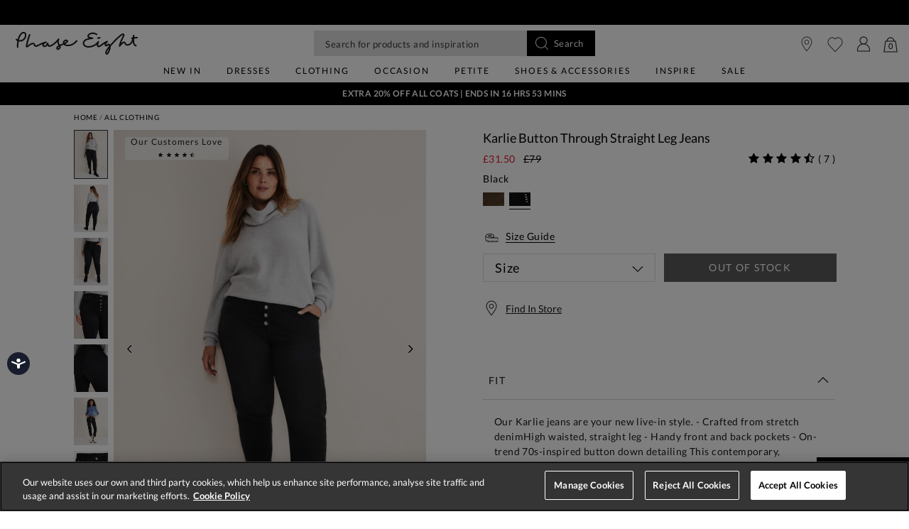

--- FILE ---
content_type: text/html;charset=UTF-8
request_url: https://www.phase-eight.com/product/karlie-button-through-straight-leg-jeans-101511050.html
body_size: 41236
content:
<!DOCTYPE html>
<html lang="en">
<head>
<!--[if gt IE 9]><!-->


<script>
(function() {
  var d = document;
  var c = d.createElement('script');
  if (!('noModule' in c) && 'onbeforeload' in c) {
    var s = false;
    d.addEventListener('beforeload', function(e) {
      if (e.target === c) {
        s = true;
      } else if (!e.target.hasAttribute('nomodule') || !s) {
        return;
      }
      e.preventDefault();
    }, true);

    c.type = 'module';
    c.src = '.';
    d.head.appendChild(c);
    c.remove();
  }
}());
</script>


<script>window.beesfra={"app":{"basePath":"/on/demandware.static/Sites-P8-UK-Site/-/en/v1768712954879/","additionalScripts":["productDetail"],"projectScripts":[]},"config":{"disableIncompleteFormsSubmit":false,"customMapStyle":null,"sizeConversionZeroPad":true},"resources":{"storeLocator":{"errorLocationDisabled":"This site wants to use your device's location"}}};</script>

<script type="module" src="/on/demandware.static/Sites-P8-UK-Site/-/en/v1768712954879/js/main.js"></script>
<script nomodule defer src="/on/demandware.static/Sites-P8-UK-Site/-/en/v1768712954879/js/legacy/main.js"></script>


  



  



<!--<![endif]-->


































<link rel="canonical" href="https://www.phase-eight.com/product/karlie-button-through-straight-leg-jeans-101511050.html" />

    
        <link rel="alternate" href="https://www.phase-eight.com/eu/product/karlie-button-through-straight-leg-jeans-101511050.html" hreflang="en" />
    
        <link rel="alternate" href="https://www.phase-eight.com/row/product/karlie-button-through-straight-leg-jeans-101511050.html" hreflang="en" />
    
        <link rel="alternate" href="https://www.phase-eight.com/row/product/karlie-button-through-straight-leg-jeans-101511050.html" hreflang="x-default" />
    
        <link rel="alternate" href="https://www.phase-eight.com/au/product/karlie-button-through-straight-leg-jeans-101511050.html" hreflang="en-au" />
    
        <link rel="alternate" href="https://www.phase-eight.com/product/karlie-button-through-straight-leg-jeans-101511050.html" hreflang="en-gb" />
    
        <link rel="alternate" href="https://www.phase-eight.com/de/product/karlie-straight-leg-jeans-mit-durchgehender-knopfleiste-101511050.html" hreflang="de" />
    


<meta property="og:url" content="https://www.phase-eight.com/product/karlie-button-through-straight-leg-jeans-101511050.html" />

  <meta http-equiv="content-language" content="en-GB" />


<meta charset=UTF-8>

<meta http-equiv="x-ua-compatible" content="ie=edge">

<meta name="viewport" content="width=device-width, initial-scale=1, maximum-scale=1, user-scalable=0"/>


  


<title>Karlie Button Through Corduroy Jeans | Phase Eight UK | </title>

<link rel="apple-touch-icon" sizes="180x180" href="/on/demandware.static/Sites-P8-UK-Site/-/default/dwcfb19061/images/favicons/apple-touch-icon.png">
<link rel="icon" type="image/png" sizes="32x32" href="/on/demandware.static/Sites-P8-UK-Site/-/default/dw2dcaf86e/images/favicons/favicon-32x32.png">
<link rel="icon" type="image/png" sizes="16x16" href="/on/demandware.static/Sites-P8-UK-Site/-/default/dw17c038ca/images/favicons/favicon-16x16.png">
<link rel="manifest" href="/on/demandware.static/Sites-P8-UK-Site/-/default/dwfd34c470/images/favicons/site.webmanifest">
<meta name="msapplication-TileColor" content="#da532c">
<meta name="theme-color" content="#ffffff">









  
    <link rel="dns-prefetch" href="https://media.phase-eight.com">
    <link rel="preconnect" href="https://media.phase-eight.com">
  
    <link rel="dns-prefetch" href="https://try.abtasty.com">
    <link rel="preconnect" href="https://try.abtasty.com">
  



  <script type="text/javascript" src="https://try.abtasty.com/878fdfbfd8b1da497bb3d288341b4258.js" async></script>





















  
    <script type="text/javascript" src="https://chat.system.gnatta.com/script/app.js"></script>
  
    
    
  
  <div class="content-asset"><!-- dwMarker="content" dwContentID="a49ab750a78ef9d98428b9a07a" -->
    <!--Phase eight -->
<script type="text/javascript">
// Use your latest API key (94553a41-8b79-4f58-a2de-f205bd2e1fe8) to start a Gnatta web chat.
gnatta.start(
"94553a41-8b79-4f58-a2de-f205bd2e1fe8",
"https://chat.system.gnatta.com"
);
// Register the 3 web chat buttons on your web page for available, busy and offline
gnatta.registerWithOptions(
"b3dcd5f9-b110-400a-842d-e7b91cc658e5",
"gwc-chatAvailable",
"gwc-chatBusy",
"gwc-chatOffline",
{
hideBusy: true,
}
);
</script>
<script>
var isMobile = window.innerWidth < 769;
window.addEventListener('resize', function() {
isMobile = window.innerWidth < 769;
});
function updateButtonVisibility() {
const container = document.getElementById("gnatta-chat-container");
if (window.location.pathname === '/here-to-help/contact-us.html') {
if ($('#gwc-chatAvailable').is(":visible") === false) {
$('#gwc-chatAvailable1').hide();
} else {
$('#gwc-chatAvailable1').show();
}
}
// Check excluded URLs first
var excluded = ['/bag/', '/checkout', '/secure/checkout'];
for (let excludeURL of excluded) {
if (window.location.pathname.indexOf(excludeURL) === 0) {
container.style.visibility = 'hidden';
container.style.display = 'none';
return;
}
}
// Check always-enabled URLs
var alwaysEnableURL = ['/here-to-help/faqs.html', '/here-to-help/contact-us.html',
'/here-to-help/delivery.html', '/here-to-help/returns.html',
'/order/track/', '/stores', '/shopping-with-us/size-guide.html',
'/shopping-with-us/personal-styling.html'];
for (let enableURL of alwaysEnableURL) {
if (window.location.pathname.indexOf(enableURL) === 0) {
container.style.visibility = 'visible';
container.style.display = 'block';
return;
}
}
// Default behavior based on scroll and device type
const scrollPercentage = (window.innerHeight + window.scrollY) / document.body.clientHeight;
if (isMobile) {
const height = document.body.scrollHeight / 3;
if (window.scrollY < height || scrollPercentage > 0.95) {
container.style.visibility = 'hidden';
container.style.display = 'none';
} else {
container.style.visibility = 'visible';
container.style.display = 'block';
}
} else {
if (scrollPercentage > 0.95) {
container.style.visibility = 'hidden';
container.style.display = 'none';
} else {
container.style.visibility = 'visible';
container.style.display = 'block';
}
}
}
document.addEventListener("DOMContentLoaded", updateButtonVisibility);
document.onscroll = updateButtonVisibility;
</script>
<style>
.gnatta-inline-webchat-host-fullscreen {
overflow-y: hidden;
position: fixed;
}
.gnatta-webchat-hidden {
display: none;
}
.gnatta-inline-webchat {
max-width: 400px;
max-height: 600px;
width: 100%;
height: 100%;
position: fixed;
bottom: 0px;
right: 0px;
overflow: hidden;
visibility: visible;
z-index: 99999;
border: 0;
}
.gnatta-inline-webchat iframe {
width: 100%;
height: 100%;
border: 1px solid #e1e1e1;
box-shadow: 0 24px 0;
}
.gnatta-inline-webchat-collapse {
max-width: 400px;
max-height: 46px;
position: fixed;
bottom: 0px;
right: 0px;
z-index: 9999;
}
@media screen and (max-width: 430px) {
.gnatta-inline-webchat-collapse {
width: 100%;
max-width: 100%;
max-height: 46px;
position: fixed;
bottom: 0px;
right: 0px;
z-index: 9999;
}
.gnatta-inline-webchat {
right: 0px !important;
}
}
.gnatta-inline-webchat.fullscreen {
max-width: 100%;
max-height: 100%;
width: 100%;
height: 100%;
position: fixed;
top: 0;
bottom: 0;
right: 0;
left: 0;
border: 0;
padding: 0;
margin: 0;
float: none;
z-index: 9999;
border: none;
}
@media (min-width: 768px) {
#gnatta-chat-container {
display: block;
position: fixed;
bottom: 5%;
z-index: 99;
right: 0;
}
iframe#inline-gnatta-webchat {
min-height: 550px !important;
}
#gnatta-chat-container>#gwc-chatAvailable.btn.hidden,
#gnatta-chat-container>#gwc-chatBusy.btn.hidden {
display: none;
}
#gnatta-chat-container>.btn {
height: 40px;
width: 130px;
color: #ffffff;
background-color: #000000;
border-color: transparent;
padding: 0;
}
}
@media (max-width: 767px) {
#gnatta-chat-container {
display: block;
position: fixed;
bottom: 3rem;
right: 0;
z-index: 99;
}
#gnatta-chat-container>#gwc-chatAvailable.btn.hidden,
#gnatta-chat-container>#gwc-chatBusy.btn.hidden {
display: none;
}
#gnatta-chat-container>.btn {
width: 100px;
height: 30px;
color: #ffffff;
background-color: #000000;
border-color: transparent;
padding-right: 0px !important;
padding: 0;
font-size: 10px;
}
}
#gnatta-chat-container {
right: 0px !important;
}
</style>
<div id="gnatta-chat-container">
<button id="gwc-chatAvailable" type="button" class="btn btn-success hidden glyphicon glyphicon-envelope">
<span class="font-icon icon-fa-comment">&nbsp;</span>Chat</button><button id="gwc-chatBusy" type="button"
class="btn btn-warning hidden glyphicon glyphicon-envelope">
<span class="font-icon icon-fa-comment">&nbsp; </span>Chat</button><button id="gwc-chatOffline" type="button"
class="btn btn-danger hidden glyphicon glyphicon-envelope">
<span class="font-icon icon-fa-comment">&nbsp; </span>Chat
</button>
</div>

  </div> <!-- End content-asset -->





<link rel="preload" href="/on/demandware.static/Sites-P8-UK-Site/-/en/v1768712954879/css/style.css" as="style"/>



<meta name="description" content="Our Karlie jeans are your new live-in style. &lt;br&gt;&lt;br&gt; - Crafted from corduroy &lt;br&gt;&lt;br&gt; - High waisted, straight leg &lt;br&gt;&lt;br&gt; - Handy front and back pockets &lt;br&gt;&lt;br&gt; - On-trend 70s-inspired button down detailing &lt;br&gt;&lt;br&gt; This contemporary, flattering style will be your new go-to jeans to wear with all your separates and boots or trainers. &lt;br&gt;&lt;br&gt;&lt;a href=https://bettercotton.org/who-we-are/our-logo/ target='_blank'&gt; &lt;img src='https://www.tfglondon.com/logo/BCI.svg' class='img-fluid' alt='Better Cotton Initiative' width='150' /&gt;&lt;/a&gt;&amp;nbsp;&amp;nbsp;&amp;nbsp;&amp;nbsp;&lt;a href=https://www.jeanologia.com/eim/ target='_blank'&gt; &lt;img src='https://www.tfglondon.com/logo/EIM.svg' class='img-fluid' alt='Jeanologia Environmental Impact Measurement' width='80' /&gt;&lt;/a&gt;&lt;br&gt;&lt;br&gt;By choosing our cotton products, you're supporting our investment in Better Cotton's mission. This product is sourced via a system of mass balance and therefore may not contain Better Cotton. Learn more &lt;a href=https://www.phase-eight.com/responsibly-sourced/fibres-we-use.html alt=The Sustainable Fibres We Use | Phase Eight target=_blank&gt; &lt;u&gt;here&lt;/u&gt;&lt;/a&gt;. Low impact denim. Made with less water, less energy and fewer chemicals. Measured with EIM by Jeanologia. Learn more &lt;a href= https://www.jeanologia.com alt=EIM Software. Environmental impact measuring - Jeanologia target=_blank&gt; &lt;u&gt;here&lt;/u&gt;&lt;/a&gt; Phase Eight"/>








  <link rel="preload" as="image" href="https://www.phase-eight.com/dw/image/v2/BDCH_PRD/on/demandware.static/-/Sites-master-Catalog-P8/default/dw3fd28d19/images/101511050/101511050-01-karlie-button-through-straight-leg-jeans.jpg?sw=1000&amp;sh=1400&amp;strip=false">


<link rel="stylesheet" href="/on/demandware.static/Sites-P8-UK-Site/-/en/v1768712954879/css/style.css" fetchpriority="high"/>



  







  




  
  







  <script type="text/javascript">
    var dataLayer = dataLayer || [];
    dataLayer.push({"visitorIP":"18.117.96.215","country":"GB","currency":"USD","pageType":"pdp","subtype":[],"user":{"userId":"bdJV7PLJxOHiWIh1ab8QqAgJHA","status":"Logged Out","customerStatus":"new","registrationDate":null,"lastSignIn":null,"firstPurchaseDate":null,"lastPurchaseDate":null,"revenueToDate":null,"firstName":null,"lastName":null,"dayOfBirth":null,"monthOfBirth":null,"yearOfBirth":null,"title":null,"email":null,"ometriaUserId":null,"newsletterEmail":null}});
    
  </script>



  <script type="text/javascript">
    window.googleAnalytics = {
      DATA_LAYER_NAME : 'dataLayer',
      CONTAINER_ID: 'GTM-MRDXNM',
      ANALYTICS_EVENTS_KEY : 'analyticsEvents',
      TRACK_CHECKOUT_STEP_URL : 'https://www.phase-eight.com/on/demandware.store/Sites-P8-UK-Site/en/Checkout-TrackStep'
    };

    var dataLayer = dataLayer || [];

    
    
      dataLayer = dataLayer.concat(
        [{"event":"eec.view_item","ecommerce":{"currency":"USD","items":[{"affiliation":"P8-UK","discount":47.5,"item_brand":"Phase Eight","item_category":"Home/Promotion","item_category2":"Trousers","item_category3":"Jean Trousers","item_category4":"Markdown","item_category5":"ELEVATED EVERYDAY","categories":["Home > Promotion","Home > Black Friday","Home > All Clothing","Home > All Clothing > Trousers","Home > Sale","Home > All Clothing > Jeans and Jeggings","Home > Sale > Sale Trousers","Home > Sale","Home > Black Friday > All Clothing & Accessories"],"group_id":"PE101516","product_id":"101511050","item_id":"101511050","item_name":"Karlie Button Through Straight Leg Jeans","item_variant":null,"price":"31.5","quantity":"1","imgUrl":"https://www.phase-eight.com/dw/image/v2/BDCH_PRD/on/demandware.static/-/Sites-master-Catalog-P8/default/dw3fd28d19/images/101511050/101511050-01-karlie-button-through-straight-leg-jeans.jpg?sw=1000&sh=1400&strip=false","inStock":true}]},"detail":{"products":[{"id":"101511050","group_id":"PE101516","name":"Karlie Button Through Straight Leg Jeans","price":"31.5","originalPrice":"79","productPriceType":"Markdown","url":"https://www.phase-eight.com/product/karlie-button-through-straight-leg-jeans-101511050.html","stock":1,"mVar":null,"sVar":0,"categories":["Home > Promotion","Home > Black Friday","Home > All Clothing","Home > All Clothing > Trousers","Home > Sale","Home > All Clothing > Jeans and Jeggings","Home > Sale > Sale Trousers","Home > Sale","Home > Black Friday > All Clothing & Accessories"],"categoryURL":"https://www.phase-eight.com/clothing/","images":["https://www.phase-eight.com/dw/image/v2/BDCH_PRD/on/demandware.static/-/Sites-master-Catalog-P8/default/dw3fd28d19/images/101511050/101511050-01-karlie-button-through-straight-leg-jeans.jpg?sw=1000&sh=1400&strip=false","https://www.phase-eight.com/dw/image/v2/BDCH_PRD/on/demandware.static/-/Sites-master-Catalog-P8/default/dwd828dea0/images/101511050/101511050-02-karlie-button-through-straight-leg-jeans.jpg?sw=1000&sh=1400&strip=false","https://www.phase-eight.com/dw/image/v2/BDCH_PRD/on/demandware.static/-/Sites-master-Catalog-P8/default/dw49a56249/images/101511050/101511050-03-karlie-button-through-straight-leg-jeans.jpg?sw=1000&sh=1400&strip=false","https://www.phase-eight.com/dw/image/v2/BDCH_PRD/on/demandware.static/-/Sites-master-Catalog-P8/default/dw6c8603b8/images/101511050/101511050-04-karlie-button-through-straight-leg-jeans.jpg?sw=1000&sh=1400&strip=false","https://www.phase-eight.com/dw/image/v2/BDCH_PRD/on/demandware.static/-/Sites-master-Catalog-P8/default/dw2c52dc2d/images/101511050/101511050-05-karlie-button-through-straight-leg-jeans.jpg?sw=1000&sh=1400&strip=false","https://www.phase-eight.com/dw/image/v2/BDCH_PRD/on/demandware.static/-/Sites-master-Catalog-P8/default/dwa376cd01/images/101511050/101511050-06-karlie-button-through-straight-leg-jeans.jpg?sw=1000&sh=1400&strip=false","https://www.phase-eight.com/dw/image/v2/BDCH_PRD/on/demandware.static/-/Sites-master-Catalog-P8/default/dw9203b7a5/images/101511050/101511050-07-karlie-button-through-straight-leg-jeans.jpg?sw=1000&sh=1400&strip=false","https://www.phase-eight.com/dw/image/v2/BDCH_PRD/on/demandware.static/-/Sites-master-Catalog-P8/default/dw0f2425eb/images/101511050/101511050-99-karlie-button-through-straight-leg-jeans.jpg?sw=1000&sh=1400&strip=false"],"category":"Home/Promotion","brand":"Phase Eight","category0":"Trousers","category1":"Jean Trousers","endUse":"ELEVATED EVERYDAY","quantity":"1","dimension10":"Black","dimension11":"-47.5","dimension12":0,"description":"Our Karlie jeans are your new live-in style. &lt;br&gt;&lt;br&gt; - Crafted from stretch denimHigh waisted, straight leg &lt;br&gt;&lt;br&gt; - Handy front and back pockets &lt;br&gt;&lt;br&gt; - On-trend 70s-inspired button down detailing &lt;br&gt;&lt;br&gt; This contemporary, flattering style will be your new go-to jeans to wear with all your separates and boots or trainers. &lt;br&gt;&lt;br&gt;&lt;a href=https://bettercotton.org/who-we-are/our-logo/ target=&#x27;_blank&#x27;&gt;      &lt;img src=&#x27;https://www.tfglondon.com/logo/BCI.svg&#x27; class=&#x27;img-fluid&#x27; alt=&#x27;Better Cotton Initiative&#x27; width=&#x27;150&#x27; /&gt;&lt;/a&gt;&amp;nbsp;&amp;nbsp;&amp;nbsp;&amp;nbsp;&lt;a href=https://www.jeanologia.com/eim/ target=&#x27;_blank&#x27;&gt;      &lt;img src=&#x27;https://www.tfglondon.com/logo/EIM.svg&#x27; class=&#x27;img-fluid&#x27; alt=&#x27;Jeanologia Environmental Impact Measurement&#x27; width=&#x27;80&#x27; /&gt;&lt;/a&gt;&lt;br&gt;&lt;br&gt;By choosing our cotton products, you&#x27;re supporting our investment in Better Cotton&#x27;s mission. This product is sourced via a system of mass balance and therefore may not contain Better Cotton. Learn more &lt;a href=https://www.phase-eight.com/responsibly-sourced/fibres-we-use.html alt=The Sustainable Fibres We Use | Phase Eight  target=_blank&gt;      &lt;u&gt;here&lt;/u&gt;&lt;/a&gt;. Low impact denim. Made with less water, less energy and fewer chemicals. Measured with EIM by Jeanologia. Learn more &lt;a href= https://www.jeanologia.com alt=EIM Software. Environmental impact measuring - Jeanologia target=_blank&gt;      &lt;u&gt;here&lt;/u&gt;&lt;/a&gt;&lt;br&gt;&lt;ul&gt;&lt;li&gt;Model is Size 10 5&#x27;8.5 174cm&lt;/li&gt;&lt;li&gt;Regular Fit&lt;/li&gt;&lt;li&gt;Rafaela&#x27;s height is 175cm + wears UK 18&lt;/li&gt;&lt;/ul&gt;","product_id":"101511050","availability":[{"size":"08","colour":"Black","status":"out_of_stock"},{"size":"10","colour":"Black","status":"out_of_stock"},{"size":"12","colour":"Black","status":"out_of_stock"},{"size":"14","colour":"Black","status":"out_of_stock"},{"size":"16","colour":"Black","status":"out_of_stock"},{"size":"18","colour":"Black","status":"out_of_stock"}]}]}}]
      );

      
    

  <!-- Google Tag Manager -->
    (function(w,d,s,l,i){w[l]=w[l]||[];w[l].push({'gtm.start':
    new Date().getTime(),event:'gtm.js'});var f=d.getElementsByTagName(s)[0],
    j=d.createElement(s),dl=l!='dataLayer'?'&l='+l:'';j.async=true;j.src=
    'https://www.googletagmanager.com/gtm.js?id='+i+dl;f.parentNode.insertBefore(j,f);
    })(window,document,'script','dataLayer','GTM-MRDXNM');
  </script>
  <!-- End Google Tag Manager -->






  <meta name="google-site-verification" content="ICZuqRMgxvJvDfvdkk3FxuUKo4VLDg7FQCFHrSfnQqo" />



<meta property="og:site_name" content="Phase Eight" />
<meta property="og:title" content="Karlie Button Through Corduroy Jeans | Phase Eight UK | " />

  <meta property="og:description" content="Our Karlie jeans are your new live-in style. &lt;br&gt;&lt;br&gt; - Crafted from corduroy &lt;br&gt;&lt;br&gt; - High waisted, straight leg &lt;br&gt;&lt;br&gt; - Handy front and back pockets &lt;br&gt;&lt;br&gt; - On-trend 70s-inspired button down detailing &lt;br&gt;&lt;br&gt; This contemporary, flattering style will be your new go-to jeans to wear with all your separates and boots or trainers. &lt;br&gt;&lt;br&gt;&lt;a href=https://bettercotton.org/who-we-are/our-logo/ target='_blank'&gt; &lt;img src='https://www.tfglondon.com/logo/BCI.svg' class='img-fluid' alt='Better Cotton Initiative' width='150' /&gt;&lt;/a&gt;&amp;nbsp;&amp;nbsp;&amp;nbsp;&amp;nbsp;&lt;a href=https://www.jeanologia.com/eim/ target='_blank'&gt; &lt;img src='https://www.tfglondon.com/logo/EIM.svg' class='img-fluid' alt='Jeanologia Environmental Impact Measurement' width='80' /&gt;&lt;/a&gt;&lt;br&gt;&lt;br&gt;By choosing our cotton products, you're supporting our investment in Better Cotton's mission. This product is sourced via a system of mass balance and therefore may not contain Better Cotton. Learn more &lt;a href=https://www.phase-eight.com/responsibly-sourced/fibres-we-use.html alt=The Sustainable Fibres We Use | Phase Eight target=_blank&gt; &lt;u&gt;here&lt;/u&gt;&lt;/a&gt;. Low impact denim. Made with less water, less energy and fewer chemicals. Measured with EIM by Jeanologia. Learn more &lt;a href= https://www.jeanologia.com alt=EIM Software. Environmental impact measuring - Jeanologia target=_blank&gt; &lt;u&gt;here&lt;/u&gt;&lt;/a&gt;" />


  <meta property="og:type" content="product" />
  
    
      <meta property="og:image" content="https://www.phase-eight.com/dw/image/v2/BDCH_PRD/on/demandware.static/-/Sites-master-Catalog-P8/default/dw3fd28d19/images/101511050/101511050-01-karlie-button-through-straight-leg-jeans.jpg?sw=1000&amp;sh=1400&amp;strip=false" />
    
    
      
        <meta property="og:product:price:amount" content="31.50" />
        <meta property="og:product:price:currency" content="GBP" />
      
    
  




<meta name="twitter:card" content="summary_large_image" />
<meta name="twitter:site" content="@Phase_Eight" />
<meta name="twitter:title" content="Karlie Button Through Corduroy Jeans | Phase Eight UK | " />

  <meta name="twitter:description" content="Our Karlie jeans are your new live-in style. &lt;br&gt;&lt;br&gt; - Crafted from corduroy &lt;br&gt;&lt;br&gt; - High waisted, straight leg &lt;br&gt;&lt;br&gt; - Handy front and back pockets &lt;br&gt;&lt;br&gt; - On-trend 70s-inspired button down detailing &lt;br&gt;&lt;br&gt; This contemporary, flattering style will be your new go-to jeans to wear with all your separates and boots or trainers. &lt;br&gt;&lt;br&gt;&lt;a href=https://bettercotton.org/who-we-are/our-logo/ target='_blank'&gt; &lt;img src='https://www.tfglondon.com/logo/BCI.svg' class='img-fluid' alt='Better Cotton Initiative' width='150' /&gt;&lt;/a&gt;&amp;nbsp;&amp;nbsp;&amp;nbsp;&amp;nbsp;&lt;a href=https://www.jeanologia.com/eim/ target='_blank'&gt; &lt;img src='https://www.tfglondon.com/logo/EIM.svg' class='img-fluid' alt='Jeanologia Environmental Impact Measurement' width='80' /&gt;&lt;/a&gt;&lt;br&gt;&lt;br&gt;By choosing our cotton products, you're supporting our investment in Better Cotton's mission. This product is sourced via a system of mass balance and therefore may not contain Better Cotton. Learn more &lt;a href=https://www.phase-eight.com/responsibly-sourced/fibres-we-use.html alt=The Sustainable Fibres We Use | Phase Eight target=_blank&gt; &lt;u&gt;here&lt;/u&gt;&lt;/a&gt;. Low impact denim. Made with less water, less energy and fewer chemicals. Measured with EIM by Jeanologia. Learn more &lt;a href= https://www.jeanologia.com alt=EIM Software. Environmental impact measuring - Jeanologia target=_blank&gt; &lt;u&gt;here&lt;/u&gt;&lt;/a&gt;" />


  
    <meta name="twitter:image" content="https://www.phase-eight.com/dw/image/v2/BDCH_PRD/on/demandware.static/-/Sites-master-Catalog-P8/default/dw3fd28d19/images/101511050/101511050-01-karlie-button-through-straight-leg-jeans.jpg?sw=1000&amp;sh=1400&amp;strip=false" />
  






<script src="https://cdnjs.cloudflare.com/ajax/libs/jquery/3.4.1/jquery.min.js" async></script>





  <link rel="stylesheet" href="/on/demandware.static/-/Sites/en/v1768712954879/clientv258.css" fetchpriority="low" as="style"/>












<script type="text/javascript">//<!--
/* <![CDATA[ (head-active_data.js) */
var dw = (window.dw || {});
dw.ac = {
    _analytics: null,
    _events: [],
    _category: "",
    _searchData: "",
    _anact: "",
    _anact_nohit_tag: "",
    _analytics_enabled: "true",
    _timeZone: "Europe/London",
    _capture: function(configs) {
        if (Object.prototype.toString.call(configs) === "[object Array]") {
            configs.forEach(captureObject);
            return;
        }
        dw.ac._events.push(configs);
    },
	capture: function() { 
		dw.ac._capture(arguments);
		// send to CQ as well:
		if (window.CQuotient) {
			window.CQuotient.trackEventsFromAC(arguments);
		}
	},
    EV_PRD_SEARCHHIT: "searchhit",
    EV_PRD_DETAIL: "detail",
    EV_PRD_RECOMMENDATION: "recommendation",
    EV_PRD_SETPRODUCT: "setproduct",
    applyContext: function(context) {
        if (typeof context === "object" && context.hasOwnProperty("category")) {
        	dw.ac._category = context.category;
        }
        if (typeof context === "object" && context.hasOwnProperty("searchData")) {
        	dw.ac._searchData = context.searchData;
        }
    },
    setDWAnalytics: function(analytics) {
        dw.ac._analytics = analytics;
    },
    eventsIsEmpty: function() {
        return 0 == dw.ac._events.length;
    }
};
/* ]]> */
// -->
</script>
<script type="text/javascript">//<!--
/* <![CDATA[ (head-cquotient.js) */
var CQuotient = window.CQuotient = {};
CQuotient.clientId = 'bdch-P8-UK';
CQuotient.realm = 'BDCH';
CQuotient.siteId = 'P8-UK';
CQuotient.instanceType = 'prd';
CQuotient.locale = 'en';
CQuotient.fbPixelId = '__UNKNOWN__';
CQuotient.activities = [];
CQuotient.cqcid='';
CQuotient.cquid='';
CQuotient.cqeid='';
CQuotient.cqlid='';
CQuotient.apiHost='api.cquotient.com';
/* Turn this on to test against Staging Einstein */
/* CQuotient.useTest= true; */
CQuotient.useTest = ('true' === 'false');
CQuotient.initFromCookies = function () {
	var ca = document.cookie.split(';');
	for(var i=0;i < ca.length;i++) {
	  var c = ca[i];
	  while (c.charAt(0)==' ') c = c.substring(1,c.length);
	  if (c.indexOf('cqcid=') == 0) {
		CQuotient.cqcid=c.substring('cqcid='.length,c.length);
	  } else if (c.indexOf('cquid=') == 0) {
		  var value = c.substring('cquid='.length,c.length);
		  if (value) {
		  	var split_value = value.split("|", 3);
		  	if (split_value.length > 0) {
			  CQuotient.cquid=split_value[0];
		  	}
		  	if (split_value.length > 1) {
			  CQuotient.cqeid=split_value[1];
		  	}
		  	if (split_value.length > 2) {
			  CQuotient.cqlid=split_value[2];
		  	}
		  }
	  }
	}
}
CQuotient.getCQCookieId = function () {
	if(window.CQuotient.cqcid == '')
		window.CQuotient.initFromCookies();
	return window.CQuotient.cqcid;
};
CQuotient.getCQUserId = function () {
	if(window.CQuotient.cquid == '')
		window.CQuotient.initFromCookies();
	return window.CQuotient.cquid;
};
CQuotient.getCQHashedEmail = function () {
	if(window.CQuotient.cqeid == '')
		window.CQuotient.initFromCookies();
	return window.CQuotient.cqeid;
};
CQuotient.getCQHashedLogin = function () {
	if(window.CQuotient.cqlid == '')
		window.CQuotient.initFromCookies();
	return window.CQuotient.cqlid;
};
CQuotient.trackEventsFromAC = function (/* Object or Array */ events) {
try {
	if (Object.prototype.toString.call(events) === "[object Array]") {
		events.forEach(_trackASingleCQEvent);
	} else {
		CQuotient._trackASingleCQEvent(events);
	}
} catch(err) {}
};
CQuotient._trackASingleCQEvent = function ( /* Object */ event) {
	if (event && event.id) {
		if (event.type === dw.ac.EV_PRD_DETAIL) {
			CQuotient.trackViewProduct( {id:'', alt_id: event.id, type: 'raw_sku'} );
		} // not handling the other dw.ac.* events currently
	}
};
CQuotient.trackViewProduct = function(/* Object */ cqParamData){
	var cq_params = {};
	cq_params.cookieId = CQuotient.getCQCookieId();
	cq_params.userId = CQuotient.getCQUserId();
	cq_params.emailId = CQuotient.getCQHashedEmail();
	cq_params.loginId = CQuotient.getCQHashedLogin();
	cq_params.product = cqParamData.product;
	cq_params.realm = cqParamData.realm;
	cq_params.siteId = cqParamData.siteId;
	cq_params.instanceType = cqParamData.instanceType;
	cq_params.locale = CQuotient.locale;
	
	if(CQuotient.sendActivity) {
		CQuotient.sendActivity(CQuotient.clientId, 'viewProduct', cq_params);
	} else {
		CQuotient.activities.push({activityType: 'viewProduct', parameters: cq_params});
	}
};
/* ]]> */
// -->
</script>
<!-- Demandware Apple Pay -->

<style type="text/css">ISAPPLEPAY{display:inline}.dw-apple-pay-button,.dw-apple-pay-button:hover,.dw-apple-pay-button:active{background-color:black;background-image:-webkit-named-image(apple-pay-logo-white);background-position:50% 50%;background-repeat:no-repeat;background-size:75% 60%;border-radius:5px;border:1px solid black;box-sizing:border-box;margin:5px auto;min-height:30px;min-width:100px;padding:0}
.dw-apple-pay-button:after{content:'Apple Pay';visibility:hidden}.dw-apple-pay-button.dw-apple-pay-logo-white{background-color:white;border-color:white;background-image:-webkit-named-image(apple-pay-logo-black);color:black}.dw-apple-pay-button.dw-apple-pay-logo-white.dw-apple-pay-border{border-color:black}</style>

</head>


<body class="rd_PDP transparent-header new-pdp">
<div class="page" data-action="Product-Show" data-querystring="pid=101511050" data-currency="GBP">



<link rel="stylesheet" href="/on/demandware.static/Sites-P8-UK-Site/-/en/v1768712954879/css/globale/styles.css" />
<script type="text/javascript" id="globale-script-loader-data" src="/on/demandware.static/Sites-P8-UK-Site/-/en/v1768712954879/js/geScriptLoader.js">
{
  "action": "Globale-ScriptLoaderData",
  "queryString": "",
  "locale": "en",
  "clientJsUrl": "https://web.global-e.com/merchant/clientsdk/1489",
  "apiVersion": "2.1.4",
  "clientJsMerchantId": 1489,
  "clientSettings": "{\"AllowClientTracking\":{\"Value\":\"true\"},\"CDNEnabled\":{\"Value\":\"true\"},\"CheckoutContainerSuffix\":{\"Value\":\"Global-e_International_Checkout\"},\"FT_IsAnalyticsSDKEnabled\":{\"Value\":\"true\"},\"FullClientTracking\":{\"Value\":\"true\"},\"IsMonitoringMerchant\":{\"Value\":\"true\"},\"IsV2Checkout\":{\"Value\":\"true\"},\"SetGEInCheckoutContainer\":{\"Value\":\"true\"},\"ShowFreeShippingBanner\":{\"Value\":\"true\"},\"TabletAsMobile\":{\"Value\":\"false\"},\"AdScaleClientSDKURL\":{\"Value\":\"https://web.global-e.com/merchant/GetAdScaleClientScript?merchantId=1489\"},\"AmazonUICulture\":{\"Value\":\"en-GB\"},\"AnalyticsSDKCDN\":{\"Value\":\"https://globale-analytics-sdk.global-e.com/PROD/bundle.js\"},\"AnalyticsUrl\":{\"Value\":\"https://services.global-e.com/\"},\"BfGoogleAdsEnabled\":{\"Value\":\"false\"},\"BfGoogleAdsLifetimeInDays\":{\"Value\":\"30\"},\"CashbackServiceDomainUrl\":{\"Value\":\"https://finance-cashback.global-e.com\"},\"CDNUrl\":{\"Value\":\"https://webservices.global-e.com/\"},\"ChargeMerchantForPrepaidRMAOfReplacement\":{\"Value\":\"false\"},\"CheckoutCDNURL\":{\"Value\":\"https://webservices.global-e.com/\"},\"EnableReplaceUnsupportedCharactersInCheckout\":{\"Value\":\"false\"},\"Environment\":{\"Value\":\"PRODUCTION\"},\"FinanceServiceBaseUrl\":{\"Value\":\"https://finance-calculations.global-e.com\"},\"FT_AnalyticsSdkEnsureClientIdSynchronized\":{\"Value\":\"true\"},\"FT_BrowsingStartCircuitBreaker\":{\"Value\":\"true\"},\"FT_BrowsingStartEventInsteadOfPageViewed\":{\"Value\":\"true\"},\"FT_IsLegacyAnalyticsSDKEnabled\":{\"Value\":\"true\"},\"FT_IsShippingCountrySwitcherPopupAnalyticsEnabled\":{\"Value\":\"false\"},\"FT_IsWelcomePopupAnalyticsEnabled\":{\"Value\":\"false\"},\"FT_PostponePageViewToPageLoadComplete\":{\"Value\":\"true\"},\"FT_UseGlobalEEngineConfig\":{\"Value\":\"true\"},\"FT_UtmRaceConditionEnabled\":{\"Value\":\"true\"},\"GTM_ID\":{\"Value\":\"GTM-PWW94X2\"},\"InternalTrackingEnabled\":{\"Value\":\"false\"},\"InvoiceEditorURL\":{\"Value\":\"documents/invoice_editor\"},\"PixelAddress\":{\"Value\":\"https://utils.global-e.com\"},\"RangeOfAdditionalPaymentFieldsToDisplayIDs\":{\"Value\":\"[1,2,3,4,5,6,7,8,9,10,11,12,13,14,15,16,17,18,19,20]\"},\"ReconciliationServiceBaseUrl\":{\"Value\":\"https://finance-reconciliation-engine.global-e.com\"},\"RefundRMAReplacementShippingTypes\":{\"Value\":\"[2,3,4]\"},\"RefundRMAReplacementStatuses\":{\"Value\":\"[9,11,12]\"},\"TrackingV2\":{\"Value\":\"true\"},\"UseShopifyCheckoutForPickUpDeliveryMethod\":{\"Value\":\"false\"},\"MerchantIdHashed\":{\"Value\":\"mZt4\"}}",
  "clientJsDomain": "https://web.global-e.com",
  "cookieDomain": "www.phase-eight.com",
  "globaleOperatedCountry": true,
  "performFrontendSiteUrlRedirect": true,
  "getSiteRedirectUrl": "https://www.phase-eight.com/on/demandware.store/Sites-P8-UK-Site/en/Globale-GetSiteRedirectUrl",
  "geoLocationCountryCode": {
    "countryCode": "US",
    "isCountryExists": true
  },
  "siteId": "P8-UK",
  "country": "US",
  "currency": "USD",
  "culture": "en-US",
  "allowedSite": false,
  "languageSwitcher": {
    "enabled": false
  },
  "allowedCurrencies": {
    "default": [
      "GBP",
      "EUR",
      "USD"
    ],
    "NZ": [
      "GBP",
      "EUR",
      "USD",
      "AUD"
    ]
  }
}
</script>





  <script type="application/ld+json">{
  
    "@context":"http://schema.org/",
    "@type":"Product",
    "name":"Karlie Button Through Straight Leg Jeans",
    "image":[
      "https://www.phase-eight.com/dw/image/v2/BDCH_PRD/on/demandware.static/-/Sites-master-Catalog-P8/default/dw3fd28d19/images/101511050/101511050-01-karlie-button-through-straight-leg-jeans.jpg?sw=1000&amp;sh=1400&amp;strip=false",
      "https://www.phase-eight.com/dw/image/v2/BDCH_PRD/on/demandware.static/-/Sites-master-Catalog-P8/default/dwd828dea0/images/101511050/101511050-02-karlie-button-through-straight-leg-jeans.jpg?sw=1000&amp;sh=1400&amp;strip=false",
      "https://www.phase-eight.com/dw/image/v2/BDCH_PRD/on/demandware.static/-/Sites-master-Catalog-P8/default/dw49a56249/images/101511050/101511050-03-karlie-button-through-straight-leg-jeans.jpg?sw=1000&amp;sh=1400&amp;strip=false",
      "https://www.phase-eight.com/dw/image/v2/BDCH_PRD/on/demandware.static/-/Sites-master-Catalog-P8/default/dw6c8603b8/images/101511050/101511050-04-karlie-button-through-straight-leg-jeans.jpg?sw=1000&amp;sh=1400&amp;strip=false",
      "https://www.phase-eight.com/dw/image/v2/BDCH_PRD/on/demandware.static/-/Sites-master-Catalog-P8/default/dw2c52dc2d/images/101511050/101511050-05-karlie-button-through-straight-leg-jeans.jpg?sw=1000&amp;sh=1400&amp;strip=false",
      "https://www.phase-eight.com/dw/image/v2/BDCH_PRD/on/demandware.static/-/Sites-master-Catalog-P8/default/dwa376cd01/images/101511050/101511050-06-karlie-button-through-straight-leg-jeans.jpg?sw=1000&amp;sh=1400&amp;strip=false",
      "https://www.phase-eight.com/dw/image/v2/BDCH_PRD/on/demandware.static/-/Sites-master-Catalog-P8/default/dw9203b7a5/images/101511050/101511050-07-karlie-button-through-straight-leg-jeans.jpg?sw=1000&amp;sh=1400&amp;strip=false",
      "https://www.phase-eight.com/dw/image/v2/BDCH_PRD/on/demandware.static/-/Sites-master-Catalog-P8/default/dw0f2425eb/images/101511050/101511050-99-karlie-button-through-straight-leg-jeans.jpg?sw=1000&amp;sh=1400&amp;strip=false"
      ],
    "description":"Our Karlie jeans are your new live-in style. &lt;br&gt;&lt;br&gt; - Crafted from stretch denimHigh waisted, straight leg &lt;br&gt;&lt;br&gt; - Handy front and back pockets &lt;br&gt;&lt;br&gt; - On-trend 70s-inspired button down detailing &lt;br&gt;&lt;br&gt; This contemporary, flattering style will be your new go-to jeans to wear with all your separates and boots or trainers. &lt;br&gt;&lt;br&gt;&lt;a href=https://bettercotton.org/who-we-are/our-logo/ target='_blank'&gt;      &lt;img src='https://www.tfglondon.com/logo/BCI.svg' class='img-fluid' alt='Better Cotton Initiative' width='150' /&gt;&lt;/a&gt;&amp;nbsp;&amp;nbsp;&amp;nbsp;&amp;nbsp;&lt;a href=https://www.jeanologia.com/eim/ target='_blank'&gt;      &lt;img src='https://www.tfglondon.com/logo/EIM.svg' class='img-fluid' alt='Jeanologia Environmental Impact Measurement' width='80' /&gt;&lt;/a&gt;&lt;br&gt;&lt;br&gt;By choosing our cotton products, you're supporting our investment in Better Cotton's mission. This product is sourced via a system of mass balance and therefore may not contain Better Cotton. Learn more &lt;a href=https://www.phase-eight.com/responsibly-sourced/fibres-we-use.html alt=The Sustainable Fibres We Use | Phase Eight  target=_blank&gt;      &lt;u&gt;here&lt;/u&gt;&lt;/a&gt;. Low impact denim. Made with less water, less energy and fewer chemicals. Measured with EIM by Jeanologia. Learn more &lt;a href= https://www.jeanologia.com alt=EIM Software. Environmental impact measuring - Jeanologia target=_blank&gt;      &lt;u&gt;here&lt;/u&gt;&lt;/a&gt;&lt;br&gt;&lt;ul&gt;&lt;li&gt;Model is Size 10 5'8.5 174cm&lt;/li&gt;&lt;li&gt;Regular Fit&lt;/li&gt;&lt;li&gt;Rafaela's height is 175cm + wears UK 18&lt;/li&gt;&lt;/ul&gt;",
    
      "aggregateRating":{
        "@type":"AggregateRating",
        "ratingValue":"4.7",
        "reviewCount":"7"
      },
    
    "offers":{
      "@type":"Offer",
      
        
          "priceCurrency":"GBP",
        
      
      
        
          "price": "31.50",
        
      
      "itemCondition":"http://schema.org/NewCondition",
      "availability":"http://schema.org/InStock",
      
        "url": "https://www.phase-eight.com/product/karlie-button-through-straight-leg-jeans-101511050.html",
      
      "seller":{
        "@type":"Organization",
        "name":"Phase Eight",
        
          "url": "https://www.phase-eight.com/product/karlie-button-through-straight-leg-jeans-101511050.html",
        
        
          "identifier": "101511050"
        
      }
    },
    
      "sku": "PE101516",
      "mpn": "PE101516",
    
    
      "material": "99% Cotton 1% Elastane",
    
    
      "color": "Black",
    
    
      "productID": "101511050"
    
  
}
</script>



































  






  




  <!-- Google Tag Manager (noscript) -->
  <noscript>
    <iframe src="https://www.googletagmanager.com/ns.html?id=GTM-MRDXNM" height="0" width="0" style="display:none;visibility:hidden"></iframe>
  </noscript>
  <!-- End Google Tag Manager (noscript) -->















<div class="header-banner slide-up new-promo-banner new-global-banner">
  <div class="container-fluid">
    <div class="row">
      <div class="col-12 col-md-8 col-lg-10 offset-md-2 offset-lg-1 banner-container">
        <div class="content mx-3">
          
          
            <div class="header-banner-promo rd-promo-banner-text">
              
	 


	
	
		<style>
    .header-banner.header-banner-bottom.slide-up {
        background: #000000 !important;
    }

    .new-pdp .header-banner-bottom-new.header-banner-promo {
        background: #000000 !important;
    }

    .header-banner.header-banner-bottom.slide-up a {
        color: #fff !important;
    }

    .header-banner-bottom-new.header-banner-promo {
        display: block;
        text-align: center;
        padding: 0.5rem 1rem;
    }

    .header-banner-bottom-new.header-banner-promo a {
        color: #fff !important;
        font-size: 0.875rem;
        text-transform: none;
        font-weight: 500;
        letter-spacing: 0.1rem;
        text-transform: uppercase;
    }

    .new-pdp .header-banner-bottom-new.header-banner-promo a {
        font-weight: 500;
    }
    .header-banner-bottom-new.header-banner-promo a .timer__digits {
        font-size: 0.75rem;
        font-weight: 600;
        line-height: normal;
        letter-spacing: 0.0225rem;
        text-transform: uppercase;
    }
    .new-pdp .header-banner-bottom-new.header-banner-promo {
        padding: 0.5rem 1rem;
    }

    @media (max-width: 992px) {
        .header-banner.new-promo-banner .banner-container {
            padding: 0;
            top: 1px;
        }

        .header-banner.new-promo-banner {
            background-color: #000000 !important;
        }

        .new-pdp .header-banner.new-promo-banner {
            background-color: #000000 !important;
            min-height: 1.25rem;
            padding: 0.25rem 1rem;
        }
        .new-pdp .header-banner.new-global-banner:has(.rd-global-banner-text > div:not(.carousel), .product-desc-tab-body li > div:not(.carousel), .product-desc-tab-body p > div:not(.carousel), .rd-global-banner-text p, .product-desc-tab-body li p, .product-desc-tab-body p p, .rd-global-banner-text a, .product-desc-tab-body li a, .product-desc-tab-body p a), .new-pdp .header-banner.new-global-banner:has(.rd-global-banner-text .carousel-item, .product-desc-tab-body li .carousel-item, .product-desc-tab-body p .carousel-item), .new-pdp div.header-banner.new-global-banner {
            background-color: #F4B0BC !important;
            background: #F4B0BC !important;
        }

.header-banner.header-banner-bottom.slide-up .content{
    margin-left:0px !important;
    margin-right:0px !important;
}
    }
    @media (max-width: 544px) {
        .new-pdp .header-banner.new-promo-banner .header-banner-promo a {
            font-size: 0.675rem;
            line-height: 0.700rem;
            letter-spacing: 0;
            top: 1px;
            position: relative;
        }
        .new-pdp .header-banner.new-promo-banner {
            padding: 0.25rem 1rem 0.45rem;
        }
        .header-banner-bottom-new.header-banner-promo a .timer__digits {
            font-size: 0.65rem;
        }
    }

    .header-banner-bottom-new.header-banner-promo {
        background-color: #000000 !important;
    }

    .header-banner.new-promo-banner .header-banner-promo a {
        color: #fff !important;
    }

    .product-detail__promotions .callout p {
        color: #000000 !important;
        margin-bottom: 0;
    }

    .product-tile__promotions .callout {
        color: #de1c24;
        font-weight: bold;
    }

    .header-banner-bottom-new.header-banner-promo,
    .header-banner-bottom-new {
        display: block;
        min-height: 2rem;
    }

    .timer__digits {
        margin-bottom: 0;
        text-transform: uppercase;
    }
/* div[data-action="Home-Show"] .header-banner-bottom-new.header-banner-promo {
    display: block;
} */
div[data-action="Home-Show"] .header-banner.header-banner-bottom {
    display: block;
}
div[data-action="Home-Show"] .header-banner-bottom-new.header-banner-promo {
        display: none;
    }
@media (min-width: 576px) {    
    div[data-action="Home-Show"] .header-banner.header-banner-bottom.slide-up a {
        font-weight: 600;
        letter-spacing: 0.1rem;
    }
}
@media (min-width: 1200px) {
    div[data-action="Home-Show"] .header-banner.header-banner-bottom.slide-up a {
        letter-spacing: 0.2rem;
    }
}
@media (min-width: 1400px) {
    div[data-action="Home-Show"] .header-banner.header-banner-bottom.slide-up a {
        letter-spacing: 0.3rem;
    }
}
@media (max-width: 400px) {
    div[data-action="Home-Show"] .header-banner-bottom-new.header-banner-promo {
        padding: 0.5rem 0;
    }
}
</style><a href="https://www.phase-eight.com/clothing/coats/">
    <div class="timer" id="timer"></div>
</a>



<script>
    // Set the date we're counting down to
    const targetDate = new Date('2026-01-18T23:59:59');

    // Update the count down every 1 second
    var x = setInterval(function () {

        // Get today's date and time
        const now = new Date();
        // Find the distance between now and the count down date
        const timeDiff = targetDate.getTime() - now.getTime();
        // Time calculations for days, hours, minutes and seconds
        const remainingHours = Math.floor(timeDiff / (1000 * 60 * 60));
        const remainingMinutes = Math.floor((timeDiff % (1000 * 60 * 60)) / (1000 * 60));

        var timer = document.querySelectorAll(".timer");

        timer.forEach(function (time) {
            time.innerHTML = "<p class='timer__digits'>Extra 20% Off all coats | Ends In " + (remainingHours) + " hrs "
                + (remainingMinutes) + " mins" + "</p>";
        })

        if (timeDiff < 0) {
            clearInterval(x);
            timer.forEach(function (time) {
                timer.innerHTML = "<p class='timer__digits'>Extra 20% Off all coats</p>";
            })
        }
    }, 1000);
</script>
	

 
	
            </div>
          
          <div class="header-banner-global rd-global-banner-text">
            
	 


	
	
		<!-- default-stripbanner-141025 -->
<style>
    .vert .carousel-item-next.carousel-item-left,
    .vert .carousel-item-prev.carousel-item-right {
        -webkit-transform: translate3d(0, 0, 0);
        transform: translate3d(0, 0, 0);
        -webkit-transition: 1s;
        -moz-transition: 1s;
        -ms-transition: 1s;
        -o-transition: 1s;
        transition: 1s;
    }
  
    .vert .carousel-item-next,
    .vert .active.carousel-item-right {
        -webkit-transform: translate3d(0, 100%, 0);
        transform: translate3d(0, 100% 0);
        -webkit-transition: 1s;
        -moz-transition: 1s;
        -ms-transition: 1s;
        -o-transition: 1s;
        transition: 1s;
    }
  
    .vert .carousel-item-prev,
    .vert .active.carousel-item-left {
        -webkit-transform: translate3d(0, -100%, 0);
        transform: translate3d(0, -100%, 0);
        -webkit-transition: 1s;
        -moz-transition: 1s;
        -ms-transition: 1s;
        -o-transition: 1s;
        transition: 1s;
    }
  
    .new-pdp .header-banner.new-global-banner:has(.rd-global-banner-text > div:not(.carousel), .product-desc-tab-body li > div:not(.carousel), .product-desc-tab-body p > div:not(.carousel), .rd-global-banner-text p, .product-desc-tab-body li p, .product-desc-tab-body p p, .rd-global-banner-text a, .product-desc-tab-body li a, .product-desc-tab-body p a), .new-pdp .header-banner.new-global-banner:has(.rd-global-banner-text .carousel-item, .product-desc-tab-body li .carousel-item, .product-desc-tab-body p .carousel-item), .new-pdp div.header-banner.new-global-banner,.header-banner.slide-up {
        background: #fff !important;
    }
    .new-pdp .header-banner.new-global-banner .header-banner-global a, .header-banner.slide-up a{
        color: #000!important;
      }
    .country-selector__current__selection {
        color: #000!important;
    }
  
    @media (max-width: 544px) {
      .header-banner.slide-up {
        background: #fff !important;
        font-size: 0.775rem;
      }
  
      .header-banner.slide-up a{
        color: #000!important;
      }
      .country-selector__current__selection {
        color: #000!important;
    }
    .header-banner.slide-up .banner-container .content.mx-3 {
        margin-left: 0 !important;
        margin-right: 0 !important;
    }
    }
    @media (max-width: 420px) {
        .header-banner.slide-up a{
            font-size: 0.700rem;
        }
    }
    @media (max-width: 379px) {
        .header-banner.slide-up a{
            font-size: 0.775rem;
        }
    }
    @media (max-width: 340px) {
        .header-banner.slide-up a{
            font-size: 0.675rem;
        }
    }
    .header-banner.header-banner-bottom {
        display: none;
    }
    @media (min-width: 768px) {
    .header-banner .country-selector__current, .header-banner .country-selector__current:not([href]):not([tabindex]):hover{
        color:#000;
        }
        
        .header-banner .country-selector__current, .header-banner .country-selector__current:not([href]):not([tabindex]){
        color:#000;
        }
    }
@media (min-width: 992px) {
.nav-menu__items--level-2 li.nav-menu__item[class*="col-"] {
padding-left: 12px;
padding-right: 12px;
}
.nav-menu__items--level-2{
padding-bottom:32px !important;
}
}
/***Removing goodwood sticket from seach box***/
.suggestions .suggestions__products .lockup-sticker {
    display: none;
}
.header-banner.slide-up a.sale-link {
    color: #FF0000 !important;
}
.new-pdp .header-banner.new-global-banner .header-banner-global a.sale-link, .header-banner.slide-up a.sale-link {
    color: #FF0000 !important;
}

  </style>
  
  <div class="container">
    <div id="carouselVertical" class="carousel vert slide" data-ride="carousel" data-interval="900">
        <div class="carousel-inner">
            <div class="carousel-item active">
                <p class="mb-0">
                    <a href="https://www.phase-eight.com/sale/" class="sale-link">
                        Sale: Up To 60% Off | Shop Now
                    </a>
                </p>
            </div>
        <div class="carousel-item bg-pink1">
          <p class="mb-0">
              <a href="https://www.phase-eight.com/here-to-help/delivery.html">
                  Free standard delivery on orders over £150
              </a>
          </p>
      </div>

      <div class="carousel-item">
          <p class="mb-0">
              <a href="https://www.phase-eight.com/here-to-help/delivery.html">
                  Order by 8pm for next day delivery*
              </a>
          </p>
      </div>
    </div>
    </div>
  </div>
  
  <script src="https://code.jquery.com/jquery-3.6.0.min.js"
    integrity="sha256-/xUj+3OJU5yExlq6GSYGSHk7tPXikynS7ogEvDej/m4=" crossorigin="anonymous"></script>
<script>
    $(document).ready(function(){
        //$(".primary-category-slider .nav-menu__item-link-name:contains(Sale)").css("color", "#FF0000");
        //Navigation sub links in red
        $(".nav-menu__item-link--level-1 .nav-menu__item-link-name:contains('Dresses')").closest(".nav-menu__item").find(".nav-menu__item-link--level-3 .nav-menu__item-link-name:contains('Sale Dresses')").css("color", "#FF0000");
        $(".nav-menu__item-link--level-1 .nav-menu__item-link-name:contains('Clothing')").closest(".nav-menu__item").find(".nav-menu__item-link--level-3 .nav-menu__item-link-name:contains('Sale')").css("color", "#FF0000");
        $(".nav-menu__item-link--level-1 .nav-menu__item-link-name:contains('Occasion')").closest(".nav-menu__item").find(".nav-menu__item-link--level-3 .nav-menu__item-link-name:contains('Sale Occasion')").css("color", "#FF0000");
        $(".nav-menu__item-link--level-1 .nav-menu__item-link-name:contains('Petite')").closest(".nav-menu__item").find(".nav-menu__item-link--level-3 .nav-menu__item-link-name:contains('Sale Petites')").css("color", "#FF0000");
        $(".nav-menu__item-link--level-1 .nav-menu__item-link-name:contains('Shoes & Accessories')").closest(".nav-menu__item").find(".nav-menu__item-link--level-3 .nav-menu__item-link-name:contains('Sale Shoes')").css("color", "#FF0000");
        $(".nav-menu__item-link--level-1 .nav-menu__item-link-name:contains('Shoes & Accessories')").closest(".nav-menu__item").find(".nav-menu__item-link--level-3 .nav-menu__item-link-name:contains('Sale Accessories')").css("color", "#FF0000");
        $(".nav-menu__item-link--level-1 .nav-menu__item-link-name:contains('Partywear')").closest(".nav-menu__item").find(".nav-menu__item-link--level-3 .nav-menu__item-link-name:contains('Sale Partywear')").css("color", "#FF0000");
    });
</script>
	

 
	
          </div>
        </div>
      </div>
        
        
          <div class="col-1 pl-0 text-right align-self-center globale-selector container">
            

































    <div class="country-selector globale-selector" data-size-conversions="{&quot;prefix&quot;:&quot;UK&quot;,&quot;sizes&quot;:{&quot;default&quot;:[6,8,10,12,14,16,18,20,22,24,26],&quot;current&quot;:[6,8,10,12,14,16,18,20,22,24,26]}}"
    data-shoe-size-conversions="{&quot;prefix&quot;:null,&quot;sizes&quot;:{&quot;default&quot;:null,&quot;current&quot;:null}}">
        


<div class="country-selector__current">
<span class="country-selector__current country-selector__current__selection d-inline-block">
US
&#40;$&#41;
</span>
</div>


    </div>


          </div>
        
    </div>
  </div>
</div>

<header
  class="compact-header header-z-index header-sticky
    
    "
  
>
  <nav>
    <div class="header container">
      <div class="header-items row justify-content-between">
        <div class="header-item__menu d-flex">
          <div class="header-element header-element__menu menu d-inline-block d-lg-none nav-menu__link"
  data-toggle=".nav-menu" aria-expanded="false">
  
      <img class="header-imag" src="/on/demandware.static/Sites-P8-UK-Site/-/default/dw81766c5a/images/menu.svg" alt="Menu" loading="eager"/>
  
  <div class="nav-menu__link__text text-center">Menu</div>
</div>

          <div class="header-element left header-element__search menu nav-menu__link d-lg-none d-none"
    data-toggle="search-mobile" role="button" aria-expanded="false">
    <img src="/on/demandware.static/Sites-P8-UK-Site/-/default/dwbb7cf6a4/images/search.svg" alt="Looking for something?.." loading="eager" fetchpriority="high"/>
</div>

          <div class="header-search d-lg-none"></div>
          <div class="header-element stores left">
            <a href="https://www.phase-eight.com/stores/">
    
        <img src="/on/demandware.static/Sites-P8-UK-Site/-/default/dw5da2640d/images/store.svg" alt="Phase Eight" loading="eager"/>
    
</a>
          </div>
          <div class="header-element logo left d-none d-md-block">
            
  <a class="navbar-header brand pl-2 pl-md-0" href="/" title="Phase Eight Home">
    <img class="header-image" src="/on/demandware.static/Sites-P8-UK-Site/-/default/dw968a4526/images/logo.svg" alt="Phase Eight" loading="eager"/>
  </a>


          </div>
          <div class="header-element__user left user mr-20 d-none">
            
































  
    <a href="https://www.phase-eight.com/login/">
      <div class="header-element__icon">
          <img src="/on/demandware.static/Sites-P8-UK-Site/-/default/dwdb4dff5f/images/account.svg" alt="Phase Eight" loading="eager"/>
      </div>
      <span class="header-element__text user-message">
        Sign In
      </span>
    </a>
  

          </div>
        </div>
        <div class="header-element logo center d-block d-sm-none">
          
  <a class="navbar-header brand pl-2 pl-md-0" href="/" title="Phase Eight Home">
    <img class="header-image" src="/on/demandware.static/Sites-P8-UK-Site/-/default/dw968a4526/images/logo.svg" alt="Phase Eight" loading="eager"/>
  </a>


        </div>
        <div class="header-item__search center">
          

<div class="site-search px-md-0">
  <form role="search" action="/search/" method="get" name="simpleSearch" novalidate>
    
    <input class="form-control search-field"
      type="search"
      name="q"
      value=""
      placeholder="Looking for something?.."
      autocomplete="off"
      aria-label="Looking for something?.." />
    
      <div class="suggestions-wrapper" data-url="/on/demandware.store/Sites-P8-UK-Site/en/SearchServices-GetSuggestions?q="></div>
      <div class="trending-suggestions">
        






























<div class="suggestions text-left row text-capitalize">
  <div class="close-button-wrapper close-search-wrapper close-search pull-right d-md-none">
    <button type="button" class="close close-button close-search" aria-label="Close">
      
  


<i class="font-icon icon-cross " aria-hidden="true"></i>

    </button>
  </div>

  <span class="arrow-up position-absolute bg-white"></span>

  <div class="suggestions-outer-container container-fluid px-0 px-md-2">
    
      <div class="row suggestions-title-row">
        <h2 class="suggestions-title">
          <span>Trending Now:</span>
        </h2>
      </div>
    

    <div class="row suggestions-container mb-md-4">
      
      <div class="suggestions__products">
        
          
	 


	





























<div class="product-suggestions container">
  <div class="row text-left">
    
  </div>
</div>
 
	
        
      </div>
    </div>

    <span class="suggestions__footer hidden-sm-down js-load-recent-search" url="/on/demandware.store/Sites-P8-UK-Site/en/SearchServices-RecentSearches">
    </span>
    <div class="clear-search-footer text-center d-md-none">
      <button type="button" class="close-button close-search" aria-label="Close">
        Clear
  


<i class="font-icon icon-cross " aria-hidden="true"></i>

      </button>
    </div>
  </div>
</div>

      </div>
    
    <input type="hidden" value="en" name="lang" />
    <input type="hidden" value="search" name="suggestion" />
    <div class="site-search__controls position-relative">
      <a href="javascript:;" class="clear-search position-absolute text-capitalize">
        <u>Clear search</u>
        
  


<i class="font-icon icon-cross clear-search__icon" aria-hidden="true"></i>

      </a>
      <button type="submit" class="btn btn-link search-button py-1 d-inline-block position-absolute search-icon-wrapper" data-button-text="Search">
        
          <img src="/on/demandware.static/Sites-P8-UK-Site/-/default/dwbb7cf6a4/images/search.svg" alt="Looking for something?.." loading="eager"/>
        
      </button>
    </div>
  </form>
</div>

        </div>
        <div class="right-container">
          <div class="header-items__controls--right right">
            <div class="row no-gutters inner-container">
  
    <div class="header-element header-element__wishlist wishlist">
      <a class="wishlist-link" href="https://www.phase-eight.com/wishlist/">
  
    <span class="header-element__icon">
      
        <img class="wishlist" src="/on/demandware.static/Sites-P8-UK-Site/-/default/dw8010cce4/images/wishlist.svg" alt="wishlist" loading="eager"/>
      
    </span>
  
  <span class="header-element__text">
    Wishlist
  </span>
  
</a>
<div class="wishlist__indicator wishlist__indicator--added border">
  <span class="wishlist__indicator__arrow-up border d-none d-md-block"></span>
  <div class="wishlist__indicator__content p-2">
    <div class="wishlist__indicator__icon mb-2">
      <span class="wishlist-icon wishlist-icon--active">
  <svg
    version="1.1" id="Layer_1" xmlns="http://www.w3.org/2000/svg" xmlns:xlink="http://www.w3.org/1999/xlink" x="0px" y="0px"
    width="40px" height="40px" viewBox="0 0 40 40" enable-background="new 0 0 40 40" xml:space="preserve"
  >
    <g transform="translate(0,-952.36218)">
      <path fill="#1d1d1d" d="M10.435,952.922c-2.667,0-5.32,1.164-7.344,3.501c-4.043,4.674-4.053,12.176-0.014,16.855l16.18,18.742
        c0.392,0.455,1.137,0.455,1.527,0c5.398-6.238,10.785-12.484,16.183-18.724c4.044-4.674,4.044-12.18,0-16.856
        c-4.046-4.675-10.661-4.675-14.703,0l-2.234,2.559l-2.235-2.576C15.616,953.892,12.913,952.909,10.435,952.922L10.435,952.922z"/>
    </g>
  </svg>

</span>
    </div>
    <div class="wishlist__indicator__text">
      Added to Wishlist
    </div>
  </div>
</div>

<div class="wishlist__indicator wishlist__indicator--removed border">
  <span class="wishlist__indicator__arrow-up border d-none d-md-block"></span>
  <div class="wishlist__indicator__content p-2">
    <div class="wishlist__indicator__icon mb-2">
      <span class="wishlist-icon wishlist-icon--inactive">
  <svg
    version="1.1" id="Layer_1" xmlns="http://www.w3.org/2000/svg" xmlns:xlink="http://www.w3.org/1999/xlink" x="0px" y="0px"
    width="40px" height="40px" viewBox="0 0 40 40" enable-background="new 0 0 40 40" xml:space="preserve"
  >
    <g transform="translate(0,-952.36218)">
      <path fill="#1d1d1d" d="M10.382,952.922c-2.667,0-5.321,1.164-7.344,3.501c-4.044,4.674-4.054,12.176-0.015,16.855l16.181,18.742
        c0.391,0.456,1.136,0.456,1.527,0c5.397-6.237,10.784-12.483,16.182-18.724c4.043-4.674,4.043-12.18,0-16.856
        c-4.045-4.675-10.661-4.675-14.703,0l-2.234,2.559l-2.235-2.576C15.563,953.892,12.86,952.909,10.382,952.922L10.382,952.922z
        M10.382,955.207c2.102,0,4.216,0.944,5.85,2.831l2.988,3.464c0.392,0.458,1.137,0.458,1.528,0l2.975-3.448
        c3.264-3.774,8.415-3.774,11.679,0c3.266,3.775,3.266,9.87,0,13.646c-5.142,5.942-10.283,11.895-15.425,17.833L4.552,971.682
        c-3.264-3.779-3.266-9.87,0-13.644C6.183,956.151,8.28,955.207,10.382,955.207z"/>
    </g>
  </svg>
</span>

    </div>
    <div class="wishlist__indicator__text">
      Removed from Wishlist
    </div>
  </div>
</div>

    </div>
  
  <div class="header-element header-element__user user">
    
































  
    <a href="https://www.phase-eight.com/login/">
      <div class="header-element__icon">
          <img src="/on/demandware.static/Sites-P8-UK-Site/-/default/dwdb4dff5f/images/account.svg" alt="Phase Eight" loading="eager"/>
      </div>
      <span class="header-element__text user-message">
        Sign In
      </span>
    </a>
  

  </div>
    <div class="header-element header-element__stores stores right">
      <a href="https://www.phase-eight.com/stores/">
    
        <img src="/on/demandware.static/Sites-P8-UK-Site/-/default/dw5da2640d/images/store.svg" alt="Phase Eight" loading="eager"/>
    
</a>
    </div>
  <div class="header-element header-element__minicart minicart js-minicart" data-action-url="/on/demandware.store/Sites-P8-UK-Site/en/Cart-MiniCartShow" url="/on/demandware.store/Sites-P8-UK-Site/en/Cart-MiniCart">
    































<div class="minicart-total">
  <a class="minicart-link " href="https://www.phase-eight.com/bag/" title="View Bag">
    <div class="header-element__icon minicart-icon__container">
      
        <img class="minicart" src="/on/demandware.static/Sites-P8-UK-Site/-/default/dw69f092e7/images/minicart.svg" alt="Bag" loading="eager"/>
      
    </div>
    <span class="minicart-label header-element__text">
      Bag
    </span>
    <span class="minicart-round-element">
    <span class="minicart-quantity" data-qt="0.0">0</span>
  </a>
  <span class="minicart-grand-total" data-total="">
    
      
    
  </span>
</div>
<div class="minicart__pane collapse" data-init-flyout-under-header="null" id="miniCart">
  <div class="modal-background show" data-target="#miniCart" data-toggle="collapse" role="button" aria-expanded="false" aria-controls="#miniCart"></div>
  <div class="minicart__container d-block border-left">

  </div>
</div>

  </div>
</div>

          </div>
          <div class="header-item__search right d-none">
              

<div class="site-search px-md-0">
  <form role="search" action="/search/" method="get" name="simpleSearch" novalidate>
    
    <input class="form-control search-field"
      type="search"
      name="q"
      value=""
      placeholder="Looking for something?.."
      autocomplete="off"
      aria-label="Looking for something?.." />
    
      <div class="suggestions-wrapper" data-url="/on/demandware.store/Sites-P8-UK-Site/en/SearchServices-GetSuggestions?q="></div>
      <div class="trending-suggestions">
        






























<div class="suggestions text-left row text-capitalize">
  <div class="close-button-wrapper close-search-wrapper close-search pull-right d-md-none">
    <button type="button" class="close close-button close-search" aria-label="Close">
      
  


<i class="font-icon icon-cross " aria-hidden="true"></i>

    </button>
  </div>

  <span class="arrow-up position-absolute bg-white"></span>

  <div class="suggestions-outer-container container-fluid px-0 px-md-2">
    
      <div class="row suggestions-title-row">
        <h2 class="suggestions-title">
          <span>Trending Now:</span>
        </h2>
      </div>
    

    <div class="row suggestions-container mb-md-4">
      
      <div class="suggestions__products">
        
          
	 


	





























<div class="product-suggestions container">
  <div class="row text-left">
    
  </div>
</div>
 
	
        
      </div>
    </div>

    <span class="suggestions__footer hidden-sm-down js-load-recent-search" url="/on/demandware.store/Sites-P8-UK-Site/en/SearchServices-RecentSearches">
    </span>
    <div class="clear-search-footer text-center d-md-none">
      <button type="button" class="close-button close-search" aria-label="Close">
        Clear
  


<i class="font-icon icon-cross " aria-hidden="true"></i>

      </button>
    </div>
  </div>
</div>

      </div>
    
    <input type="hidden" value="en" name="lang" />
    <input type="hidden" value="search" name="suggestion" />
    <div class="site-search__controls position-relative">
      <a href="javascript:;" class="clear-search position-absolute text-capitalize">
        <u>Clear search</u>
        
  


<i class="font-icon icon-cross clear-search__icon" aria-hidden="true"></i>

      </a>
      <button type="submit" class="btn btn-link search-button py-1 d-inline-block position-absolute search-icon-wrapper" data-button-text="Search">
        
          <img src="/on/demandware.static/Sites-P8-UK-Site/-/default/dwbb7cf6a4/images/search.svg" alt="Looking for something?.." loading="eager"/>
        
      </button>
    </div>
  </form>
</div>

          </div>
        </div>
      </div>
    </div>
  
      
	 


	

  
  
    






























  
  


  


<nav
  id="main-nav"
  class="
    nav-menu d-lg-block position-lg-static w-lg-100 mw-lg-100 mx-lg-auto text-lg-center border-left border-lg-left-0
    nav-menu--left
    nav-menu--slide
    "
  aria-label="Main menu" role="navigation"
>
  <div class="nav-menu__overlay" data-toggle=".nav-menu"><!-- overlay after menu activation --></div>
  <div class="nav-menu__header d-lg-none">
    <div class="nav-menu__header__logo-row row align-items-center no-gutters">
      <div class="nav-menu__header__logo col-6 col-lg-4 pt-1 mb-sm-0 order-1">
        
  <a class="navbar-header brand pl-2 pl-md-0" href="/" title="Phase Eight Home">
    <img class="header-image" src="/on/demandware.static/Sites-P8-UK-Site/-/default/dw968a4526/images/logo.svg" alt="Phase Eight" loading="eager"/>
  </a>


      </div>
      <div class="nav-menu__header__close col-6 col-lg-4 px-0 mb-lg-1 mb-sm-0 order-1">
        <button class="btn btn-link nav-menu__close line-height-1" data-toggle=".nav-menu">
          
  


<i class="font-icon icon-cross d-block nav-menu__close-icon" aria-hidden="true"></i>

          <span class="nav-menu__close-text small">Close</span>
        </button>
      </div>
    </div>
    <div class="nav-menu__search w-100 pt-2 pb-3 position-relative clearfix-self">
      
      

<div class="site-search px-md-0">
  <form role="search" action="/search/" method="get" name="simpleSearch" novalidate>
    
    <input class="form-control search-field"
      type="search"
      name="q"
      value=""
      placeholder="Looking for something?.."
      autocomplete="off"
      aria-label="Looking for something?.." />
    
    <input type="hidden" value="en" name="lang" />
    <input type="hidden" value="search" name="suggestion" />
    <div class="site-search__controls position-relative">
      <a href="javascript:;" class="clear-search position-absolute text-capitalize">
        <u>Clear search</u>
        
  


<i class="font-icon icon-cross clear-search__icon" aria-hidden="true"></i>

      </a>
      <button type="submit" class="btn btn-link search-button py-1 d-inline-block position-absolute search-icon-wrapper" data-button-text="Search">
        
          <img src="/on/demandware.static/Sites-P8-UK-Site/-/default/dwbb7cf6a4/images/search.svg" alt="Looking for something?.." loading="eager"/>
        
      </button>
    </div>
  </form>
</div>

    </div>
    <div class="imagery-navigation d-md-none">
      
	 


	
  
    
      <div class="content-block-event">
        <style>
  .imagery-navigation {
    padding-left: 0;
  }

  .imagery-navigation img {
    width: 100%;
    height: auto;
  }

  .nav-menu__header {
    padding-bottom: 2rem;
  }

  .nav-menu__body {
    height: -webkit-calc(100% - 365px);
    height: calc(100% - 365px);
  }

  .imagery-navigation .cat-Imagery {
    gap: 0.5rem;
    padding: 0px 8px;
  }
</style>
<div class="d-flex cat-Imagery">

  
  <a href="https://www.phase-eight.com/clothing/coats/" title="20% OFF COATS">
    <img src="https://www.phase-eight.com/on/demandware.static/-/Library-Sites-P8SharedLibrary/default/dw491d2763/images/2026/meganav/15-01-26/Nav-Mobile-PROMO.jpg" class="w-100 img-fluid lazy cld-responsive"
      loading="eager" fetchpriority="high" alt="Occasion" width="176" height="176" style="max-width: 500px;" />
    <span class="cat-name text-center pt-2 d-block">20% OFF COATS</span>
  </a>
  <a href="https://www.phase-eight.com/clothing/occasionwear/" title="Occasion">
    <img src="https://www.phase-eight.com/on/demandware.static/-/Library-Sites-P8SharedLibrary/default/dw28a98b14/images/2026/meganav/12-01-26/Occasion_M.jpg" class="w-100 img-fluid lazy cld-responsive"
      loading="eager" fetchpriority="high" alt="Occasion" width="176" height="176" style="max-width: 500px;" />
    <span class="cat-name text-center pt-2 d-block">Occasion</span>
  </a>
  <a href="https://www.phase-eight.com/clothing/dresses/" title="Dresses">
    <img src="https://www.phase-eight.com/on/demandware.static/-/Library-Sites-P8SharedLibrary/default/dwd54b7e68/images/2026/meganav/12-01-26/Dresses_M.jpg" class="w-100 img-fluid lazy cld-responsive"
      loading="eager" fetchpriority="high" alt="Dresses" width="176" height="176" style="max-width: 500px;" />
    <span class="cat-name text-center pt-2 d-block">Dresses</span>
  </a>
</div>
      </div>
    
  
 
	
    </div>
    































  
    
      <div id="item-c6649248397aad79ae5436de2e-back" class="nav-menu__back collapse py-3 px-2">
        <a
          href="javascript:;"
          class="nav-menu__back-link"
          data-toggle="collapse" data-target="#item-c6649248397aad79ae5436de2e-items,#item-c6649248397aad79ae5436de2e-back" aria-expanded="false" aria-controls="#item-c6649248397aad79ae5436de2e-items,#item-c6649248397aad79ae5436de2e-back"
        >
          <span class="nav-menu__back-link-chevron">
            
  


<i class="font-icon icon-chevron-left nav-menu__back-link-chevron-icon" aria-hidden="true"></i>

          </span>
          <span class="nav-menu__back-link-text">Back</span>
        </a>
      </div>
    
  
    
      <div id="item-74519e3061be8f9221fadba9f9-back" class="nav-menu__back collapse py-3 px-2">
        <a
          href="javascript:;"
          class="nav-menu__back-link"
          data-toggle="collapse" data-target="#item-74519e3061be8f9221fadba9f9-items,#item-74519e3061be8f9221fadba9f9-back" aria-expanded="false" aria-controls="#item-74519e3061be8f9221fadba9f9-items,#item-74519e3061be8f9221fadba9f9-back"
        >
          <span class="nav-menu__back-link-chevron">
            
  


<i class="font-icon icon-chevron-left nav-menu__back-link-chevron-icon" aria-hidden="true"></i>

          </span>
          <span class="nav-menu__back-link-text">Back</span>
        </a>
      </div>
    
  
    
      <div id="item-f3233abc1db466cbe4ab6e2291-back" class="nav-menu__back collapse py-3 px-2">
        <a
          href="javascript:;"
          class="nav-menu__back-link"
          data-toggle="collapse" data-target="#item-f3233abc1db466cbe4ab6e2291-items,#item-f3233abc1db466cbe4ab6e2291-back" aria-expanded="false" aria-controls="#item-f3233abc1db466cbe4ab6e2291-items,#item-f3233abc1db466cbe4ab6e2291-back"
        >
          <span class="nav-menu__back-link-chevron">
            
  


<i class="font-icon icon-chevron-left nav-menu__back-link-chevron-icon" aria-hidden="true"></i>

          </span>
          <span class="nav-menu__back-link-text">Back</span>
        </a>
      </div>
    
  
    
      <div id="item-4a95a17e4e9ed359319300a0de-back" class="nav-menu__back collapse py-3 px-2">
        <a
          href="javascript:;"
          class="nav-menu__back-link"
          data-toggle="collapse" data-target="#item-4a95a17e4e9ed359319300a0de-items,#item-4a95a17e4e9ed359319300a0de-back" aria-expanded="false" aria-controls="#item-4a95a17e4e9ed359319300a0de-items,#item-4a95a17e4e9ed359319300a0de-back"
        >
          <span class="nav-menu__back-link-chevron">
            
  


<i class="font-icon icon-chevron-left nav-menu__back-link-chevron-icon" aria-hidden="true"></i>

          </span>
          <span class="nav-menu__back-link-text">Back</span>
        </a>
      </div>
    
  
    
      <div id="item-de2c1a62cf77b96858fb0628e3-back" class="nav-menu__back collapse py-3 px-2">
        <a
          href="javascript:;"
          class="nav-menu__back-link"
          data-toggle="collapse" data-target="#item-de2c1a62cf77b96858fb0628e3-items,#item-de2c1a62cf77b96858fb0628e3-back" aria-expanded="false" aria-controls="#item-de2c1a62cf77b96858fb0628e3-items,#item-de2c1a62cf77b96858fb0628e3-back"
        >
          <span class="nav-menu__back-link-chevron">
            
  


<i class="font-icon icon-chevron-left nav-menu__back-link-chevron-icon" aria-hidden="true"></i>

          </span>
          <span class="nav-menu__back-link-text">Back</span>
        </a>
      </div>
    
  
    
      <div id="item-94c4526a97bc8b16b4156ceeaf-back" class="nav-menu__back collapse py-3 px-2">
        <a
          href="javascript:;"
          class="nav-menu__back-link"
          data-toggle="collapse" data-target="#item-94c4526a97bc8b16b4156ceeaf-items,#item-94c4526a97bc8b16b4156ceeaf-back" aria-expanded="false" aria-controls="#item-94c4526a97bc8b16b4156ceeaf-items,#item-94c4526a97bc8b16b4156ceeaf-back"
        >
          <span class="nav-menu__back-link-chevron">
            
  


<i class="font-icon icon-chevron-left nav-menu__back-link-chevron-icon" aria-hidden="true"></i>

          </span>
          <span class="nav-menu__back-link-text">Back</span>
        </a>
      </div>
    
  
    
      <div id="item-1c9bc6ca86e3b5603375f43b5e-back" class="nav-menu__back collapse py-3 px-2">
        <a
          href="javascript:;"
          class="nav-menu__back-link"
          data-toggle="collapse" data-target="#item-1c9bc6ca86e3b5603375f43b5e-items,#item-1c9bc6ca86e3b5603375f43b5e-back" aria-expanded="false" aria-controls="#item-1c9bc6ca86e3b5603375f43b5e-items,#item-1c9bc6ca86e3b5603375f43b5e-back"
        >
          <span class="nav-menu__back-link-chevron">
            
  


<i class="font-icon icon-chevron-left nav-menu__back-link-chevron-icon" aria-hidden="true"></i>

          </span>
          <span class="nav-menu__back-link-text">Back</span>
        </a>
      </div>
    
  
    
      <div id="item-b82d255c45ac55ec4a0db47164-back" class="nav-menu__back collapse py-3 px-2">
        <a
          href="javascript:;"
          class="nav-menu__back-link"
          data-toggle="collapse" data-target="#item-b82d255c45ac55ec4a0db47164-items,#item-b82d255c45ac55ec4a0db47164-back" aria-expanded="false" aria-controls="#item-b82d255c45ac55ec4a0db47164-items,#item-b82d255c45ac55ec4a0db47164-back"
        >
          <span class="nav-menu__back-link-chevron">
            
  


<i class="font-icon icon-chevron-left nav-menu__back-link-chevron-icon" aria-hidden="true"></i>

          </span>
          <span class="nav-menu__back-link-text">Back</span>
        </a>
      </div>
    
  


  </div>
  <div class="nav-menu__body w-100 ">
    
    
      
      































  <ul class="nav-menu__items nav-menu__items--level-1 list-unstyled mb-lg-0 px-2">
    
      <li class="nav-menu__item nav-menu__item--item-c6649248397aad79ae5436de2e d-lg-inline-block px-lg-3">
        <a
          class="nav-menu__item-link nav-menu__item-link--level-1 d-block d-lg-inline-block" 
          href="/new/"
          
            data-target="#item-c6649248397aad79ae5436de2e-items,#item-c6649248397aad79ae5436de2e-back" aria-expanded="false" aria-controls="#item-c6649248397aad79ae5436de2e-items,#item-c6649248397aad79ae5436de2e-back"
          
        >
          <span class="nav-menu__item-link-name">New In</span>
          
            <span class="nav-menu__item-link-chevron float-right d-lg-none">
              
  


<i class="font-icon icon-chevron-right nav-menu__item-link-chevron-icon" aria-hidden="true"></i>

            </span>
          
        </a>
        
          
          
          































  <div class="nav-menu__overlay"><!-- overlay after menu activation --></div>
  <ul id="item-c6649248397aad79ae5436de2e-items" class="nav-menu__items nav-menu__items--level-2 list-unstyled mb-lg-0 py-lg-4 collapse d-lg-block w-lg-100 text-left text-nowrap">
    
    
      <li class="nav-menu__item nav-menu__item--item-20e3e58233d275fcf9c05c0fdc d-lg-inline-block align-top text-lg-left col-lg-2">
        <a class="nav-menu__item-link--level-2 d-block nav-menu__item-link"
          href="/new/"
          
          
              data-toggle="collapse" data-target="#new-items" aria-expanded="true" aria-controls="#new-items"
          
        >
          <span class="nav-menu__item-link-name">SHOP ALL NEW IN</span>
          
            
              <span class="nav-menu__item-link-chevron--collapsed float-right d-lg-none">
                
  


<i class="font-icon icon-chevron-down nav-menu__item-link-chevron-icon" aria-hidden="true"></i>

              </span>
              <span class="nav-menu__item-link-chevron--expanded float-right d-lg-none">
                
  


<i class="font-icon icon-chevron-right nav-menu__item-link-chevron-icon" aria-hidden="true"></i>

              </span>
            
          
        </a>
        
          
          































  <ul id="new-items" class="nav-menu__items nav-menu__items--level-3 list-unstyled mb-0 mb-lg-0 mt-lg-4 collapse show">
    
      <li class="nav-menu__item nav-menu__item--new d-lg-block">
        <a class="nav-menu__item-link nav-menu__item-link--level-3 d-block d-lg-inline-block mb-0 mb-lg-1"
          href="/new/"
          >
          <span class="nav-menu__item-link-name">New Clothing</span>
        </a>
      </li>
    
      <li class="nav-menu__item nav-menu__item--new-dresses d-lg-block">
        <a class="nav-menu__item-link nav-menu__item-link--level-3 d-block d-lg-inline-block mb-0 mb-lg-1"
          href="/new/dresses/"
          >
          <span class="nav-menu__item-link-name">New Dresses</span>
        </a>
      </li>
    
      <li class="nav-menu__item nav-menu__item--new-occasion d-lg-block">
        <a class="nav-menu__item-link nav-menu__item-link--level-3 d-block d-lg-inline-block mb-0 mb-lg-1"
          href="/new/occasionwear/"
          >
          <span class="nav-menu__item-link-name">New Occasion</span>
        </a>
      </li>
    
      <li class="nav-menu__item nav-menu__item--new-knitwear d-lg-block">
        <a class="nav-menu__item-link nav-menu__item-link--level-3 d-block d-lg-inline-block mb-0 mb-lg-1"
          href="/new/knitwear/"
          >
          <span class="nav-menu__item-link-name">New Knitwear</span>
        </a>
      </li>
    
      <li class="nav-menu__item nav-menu__item--new-coats d-lg-block">
        <a class="nav-menu__item-link nav-menu__item-link--level-3 d-block d-lg-inline-block mb-0 mb-lg-1"
          href="/new/coats/"
          >
          <span class="nav-menu__item-link-name">New Coats</span>
        </a>
      </li>
    
      <li class="nav-menu__item nav-menu__item--New Jumpsuits d-lg-block">
        <a class="nav-menu__item-link nav-menu__item-link--level-3 d-block d-lg-inline-block mb-0 mb-lg-1"
          href="/new/jumpsuits/"
          >
          <span class="nav-menu__item-link-name">New Jumpsuits</span>
        </a>
      </li>
    
      <li class="nav-menu__item nav-menu__item--New_petites d-lg-block">
        <a class="nav-menu__item-link nav-menu__item-link--level-3 d-block d-lg-inline-block mb-0 mb-lg-1"
          href="/new/petite/"
          >
          <span class="nav-menu__item-link-name">New Petites</span>
        </a>
      </li>
    
      <li class="nav-menu__item nav-menu__item--new-plus-size d-lg-block">
        <a class="nav-menu__item-link nav-menu__item-link--level-3 d-block d-lg-inline-block mb-0 mb-lg-1"
          href="/new/plus-size/"
          >
          <span class="nav-menu__item-link-name">New Plus Size</span>
        </a>
      </li>
    
      <li class="nav-menu__item nav-menu__item--new-accessories d-lg-block">
        <a class="nav-menu__item-link nav-menu__item-link--level-3 d-block d-lg-inline-block mb-0 mb-lg-1"
          href="/new/accessories/"
          >
          <span class="nav-menu__item-link-name">New Accessories &amp; Shoes</span>
        </a>
      </li>
    
  </ul>


        
      </li>
    
    
      <li class="nav-menu__item nav-menu__item--item-e7b3cfaf21a5f3b42dbf648926 d-lg-inline-block align-top text-lg-left col-lg-2">
        <a class="nav-menu__item-link--level-2 d-block "
          
          
          
              data-toggle="collapse" data-target="#null-items" aria-expanded="true" aria-controls="#null-items"
          
        >
          <span class="nav-menu__item-link-name">SHOP BY EDITS</span>
          
        </a>
        
          
          































  <ul id="null-items" class="nav-menu__items nav-menu__items--level-3 list-unstyled mb-0 mb-lg-0 mt-lg-4 collapse show">
    
      <li class="nav-menu__item nav-menu__item--wedding-guest d-lg-block">
        <a class="nav-menu__item-link nav-menu__item-link--level-3 d-block d-lg-inline-block mb-0 mb-lg-1"
          href="/wedding/wedding-guest/"
          >
          <span class="nav-menu__item-link-name">Wedding Guest Edit</span>
        </a>
      </li>
    
      <li class="nav-menu__item nav-menu__item--workwear d-lg-block">
        <a class="nav-menu__item-link nav-menu__item-link--level-3 d-block d-lg-inline-block mb-0 mb-lg-1"
          href="/clothing/workwear/"
          >
          <span class="nav-menu__item-link-name">Workwear Edit</span>
        </a>
      </li>
    
      <li class="nav-menu__item nav-menu__item--winter-sun d-lg-block">
        <a class="nav-menu__item-link nav-menu__item-link--level-3 d-block d-lg-inline-block mb-0 mb-lg-1"
          href="/what-to-wear/winter-sun/"
          >
          <span class="nav-menu__item-link-name">Winter Sun Edit</span>
        </a>
      </li>
    
      <li class="nav-menu__item nav-menu__item--signature-collection d-lg-block">
        <a class="nav-menu__item-link nav-menu__item-link--level-3 d-block d-lg-inline-block mb-0 mb-lg-1"
          href="/what-to-wear/signature-collection/"
          >
          <span class="nav-menu__item-link-name">Signature Edit</span>
        </a>
      </li>
    
      <li class="nav-menu__item nav-menu__item--coming-soon d-lg-block">
        <a class="nav-menu__item-link nav-menu__item-link--level-3 d-block d-lg-inline-block mb-0 mb-lg-1"
          href="/coming-soon/"
          >
          <span class="nav-menu__item-link-name">Coming Soon</span>
        </a>
      </li>
    
  </ul>


        
      </li>
    

    
      <li class="nav-menu__content nav-menu__content--side nav-menu__content--new col-8 d-inline-block hidden-md-down">
        
          
	 


	
	
		<style type="text/css">
  .newin__navigation img:hover {
    opacity: 0.5;
  }
</style>
<div class="newin__navigation offset-left">
  <div class="row text-center">
    <!-- Popular Styles -->
    <div class="border-0 col-md-4 px-1">
      <a title="New Occasion" href="https://www.phase-eight.com/new/occasionwear/">
        <picture>
          <img src="https://www.phase-eight.com/on/demandware.static/-/Library-Sites-P8SharedLibrary/default/dw4ef65585/images/2025/meganav/30-12-25/Newin_Occ_Nav.jpg"
            class="w-100 img-fluid lazy cld-responsive" loading="lazy" fetchpriority="low" alt="New Occasion" width="956"
            height="1240" />
        </picture>

        <div class="align-items-center d-flex justify-content-center">
          <p class="mt-auto">New Occasion</p>
        </div>
      </a>
    </div>

    <div class="border-0 col-md-4 px-1">
      <a href="https://www.phase-eight.com/new/dresses/" title="New Dresses">
        <picture>
          <img src="https://www.phase-eight.com/on/demandware.static/-/Library-Sites-P8SharedLibrary/default/dw7f234dcb/images/2025/meganav/30-12-25/Newin_Dresses_Nav.jpg"
            class="w-100 img-fluid lazy cld-responsive" loading="lazy" fetchpriority="low" alt="New Dresses" width="956"
            height="1240" />
        </picture>
        <div class="align-items-center d-flex justify-content-center pb-2">
          <p class="mt-auto">New Dresses</p>
        </div>
      </a>
    </div>

    <div class="border-0 col-md-4 px-1">
      <a href="https://www.phase-eight.com/new/coats/" title="New Coats">
        <picture>
          <img src="https://www.phase-eight.com/on/demandware.static/-/Library-Sites-P8SharedLibrary/default/dw56ec1983/images/2025/meganav/30-12-25/Newin_Coats_Nav.jpg"
            class="w-100 img-fluid lazy cld-responsive" loading="lazy" fetchpriority="low" alt="New Coats" width="956"
            height="1240" />
        </picture>
        <div class="align-items-center d-flex justify-content-center pb-2">
          <p class="mt-auto">New Coats</p>
        </div>
      </a>
    </div>
  </div>
</div>
	

 
	
        
      </li>
    
    <li class="nav-menu__content nav-menu__content--bottom nav-menu__content--new col-12 d-block hidden-md-down">
      
        
	 

	
      
    </li>
  </ul>


        
      </li>
    
      <li class="nav-menu__item nav-menu__item--item-74519e3061be8f9221fadba9f9 d-lg-inline-block px-lg-3">
        <a
          class="nav-menu__item-link nav-menu__item-link--level-1 d-block d-lg-inline-block" 
          href="/clothing/dresses/"
          
            data-target="#item-74519e3061be8f9221fadba9f9-items,#item-74519e3061be8f9221fadba9f9-back" aria-expanded="false" aria-controls="#item-74519e3061be8f9221fadba9f9-items,#item-74519e3061be8f9221fadba9f9-back"
          
        >
          <span class="nav-menu__item-link-name">Dresses</span>
          
            <span class="nav-menu__item-link-chevron float-right d-lg-none">
              
  


<i class="font-icon icon-chevron-right nav-menu__item-link-chevron-icon" aria-hidden="true"></i>

            </span>
          
        </a>
        
          
          
          































  <div class="nav-menu__overlay"><!-- overlay after menu activation --></div>
  <ul id="item-74519e3061be8f9221fadba9f9-items" class="nav-menu__items nav-menu__items--level-2 list-unstyled mb-lg-0 py-lg-4 collapse d-lg-block w-lg-100 text-left text-nowrap">
    
    
      <li class="nav-menu__item nav-menu__item--item-569bd0613f287d4d8038bab321 d-lg-inline-block align-top text-lg-left col-lg-2">
        <a class="nav-menu__item-link--level-2 d-block nav-menu__item-link"
          href="/clothing/dresses/"
          
          
              data-toggle="collapse" data-target="#dresses-items" aria-expanded="true" aria-controls="#dresses-items"
          
        >
          <span class="nav-menu__item-link-name">SHOP ALL DRESSES</span>
          
            
              <span class="nav-menu__item-link-chevron--collapsed float-right d-lg-none">
                
  


<i class="font-icon icon-chevron-down nav-menu__item-link-chevron-icon" aria-hidden="true"></i>

              </span>
              <span class="nav-menu__item-link-chevron--expanded float-right d-lg-none">
                
  


<i class="font-icon icon-chevron-right nav-menu__item-link-chevron-icon" aria-hidden="true"></i>

              </span>
            
          
        </a>
        
          
          































  <ul id="dresses-items" class="nav-menu__items nav-menu__items--level-3 list-unstyled mb-0 mb-lg-0 mt-lg-4 collapse show">
    
      <li class="nav-menu__item nav-menu__item--new-dresses d-lg-block">
        <a class="nav-menu__item-link nav-menu__item-link--level-3 d-block d-lg-inline-block mb-0 mb-lg-1"
          href="/new/dresses/"
          >
          <span class="nav-menu__item-link-name">New Dresses</span>
        </a>
      </li>
    
      <li class="nav-menu__item nav-menu__item--occasion d-lg-block">
        <a class="nav-menu__item-link nav-menu__item-link--level-3 d-block d-lg-inline-block mb-0 mb-lg-1"
          href="/clothing/dresses/occasion/"
          >
          <span class="nav-menu__item-link-name">Occasion Dresses</span>
        </a>
      </li>
    
      <li class="nav-menu__item nav-menu__item--jumpsuits d-lg-block">
        <a class="nav-menu__item-link nav-menu__item-link--level-3 d-block d-lg-inline-block mb-0 mb-lg-1"
          href="/clothing/jumpsuits/"
          >
          <span class="nav-menu__item-link-name">Jumpsuits</span>
        </a>
      </li>
    
      <li class="nav-menu__item nav-menu__item--knitted d-lg-block">
        <a class="nav-menu__item-link nav-menu__item-link--level-3 d-block d-lg-inline-block mb-0 mb-lg-1"
          href="/clothing/dresses/knitted/"
          >
          <span class="nav-menu__item-link-name">Knitted Dresses</span>
        </a>
      </li>
    
      <li class="nav-menu__item nav-menu__item--day d-lg-block">
        <a class="nav-menu__item-link nav-menu__item-link--level-3 d-block d-lg-inline-block mb-0 mb-lg-1"
          href="/clothing/dresses/day/"
          >
          <span class="nav-menu__item-link-name">Day Dresses</span>
        </a>
      </li>
    
      <li class="nav-menu__item nav-menu__item--black-tie d-lg-block">
        <a class="nav-menu__item-link nav-menu__item-link--level-3 d-block d-lg-inline-block mb-0 mb-lg-1"
          href="/clothing/dresses/evening/"
          >
          <span class="nav-menu__item-link-name">Evening Dresses</span>
        </a>
      </li>
    
      <li class="nav-menu__item nav-menu__item--collection-8 d-lg-block">
        <a class="nav-menu__item-link nav-menu__item-link--level-3 d-block d-lg-inline-block mb-0 mb-lg-1"
          href="/clothing/dresses/collection-8/"
          >
          <span class="nav-menu__item-link-name">Collection 8 Dresses</span>
        </a>
      </li>
    
  </ul>


        
      </li>
    
    
      <li class="nav-menu__item nav-menu__item--item-c13920f5216a30e6d0f7d699f4 d-lg-inline-block align-top text-lg-left col-lg-2">
        <a class="nav-menu__item-link--level-2 d-block "
          
          
          
              data-toggle="collapse" data-target="#null-items" aria-expanded="true" aria-controls="#null-items"
          
        >
          <span class="nav-menu__item-link-name">SHOP BY COLOUR</span>
          
        </a>
        
          
          































  <ul id="null-items" class="nav-menu__items nav-menu__items--level-3 list-unstyled mb-0 mb-lg-0 mt-lg-4 collapse show">
    
      <li class="nav-menu__item nav-menu__item--black-dresses d-lg-block">
        <a class="nav-menu__item-link nav-menu__item-link--level-3 d-block d-lg-inline-block mb-0 mb-lg-1"
          href="/clothing/dresses/black/"
          >
          <span class="nav-menu__item-link-name">Black Dresses</span>
        </a>
      </li>
    
      <li class="nav-menu__item nav-menu__item--blue-dresses d-lg-block">
        <a class="nav-menu__item-link nav-menu__item-link--level-3 d-block d-lg-inline-block mb-0 mb-lg-1"
          href="/clothing/dresses/blue/"
          >
          <span class="nav-menu__item-link-name">Blue Dresses</span>
        </a>
      </li>
    
      <li class="nav-menu__item nav-menu__item--pink-dresses d-lg-block">
        <a class="nav-menu__item-link nav-menu__item-link--level-3 d-block d-lg-inline-block mb-0 mb-lg-1"
          href="/clothing/dresses/pink/"
          >
          <span class="nav-menu__item-link-name">Pink Dresses</span>
        </a>
      </li>
    
  </ul>


        
      </li>
    
    
      <li class="nav-menu__item nav-menu__item--item-b1f9cc7ac49f96ff856bff10ed d-lg-inline-block align-top text-lg-left col-lg-2">
        <a class="nav-menu__item-link--level-2 d-block "
          
          
          
              data-toggle="collapse" data-target="#null-items" aria-expanded="true" aria-controls="#null-items"
          
        >
          <span class="nav-menu__item-link-name">SHOP BY FIT</span>
          
        </a>
        
          
          































  <ul id="null-items" class="nav-menu__items nav-menu__items--level-3 list-unstyled mb-0 mb-lg-0 mt-lg-4 collapse show">
    
      <li class="nav-menu__item nav-menu__item--petite-dresses d-lg-block">
        <a class="nav-menu__item-link nav-menu__item-link--level-3 d-block d-lg-inline-block mb-0 mb-lg-1"
          href="/petite/dresses/"
          >
          <span class="nav-menu__item-link-name">Petite Dresses</span>
        </a>
      </li>
    
      <li class="nav-menu__item nav-menu__item--dresses-1 d-lg-block">
        <a class="nav-menu__item-link nav-menu__item-link--level-3 d-block d-lg-inline-block mb-0 mb-lg-1"
          href="/plus-size/dresses/"
          >
          <span class="nav-menu__item-link-name">Plus Size Dresses</span>
        </a>
      </li>
    
      <li class="nav-menu__item nav-menu__item--maxi d-lg-block">
        <a class="nav-menu__item-link nav-menu__item-link--level-3 d-block d-lg-inline-block mb-0 mb-lg-1"
          href="/clothing/dresses/maxi/"
          >
          <span class="nav-menu__item-link-name">Maxi Dresses</span>
        </a>
      </li>
    
      <li class="nav-menu__item nav-menu__item--midi d-lg-block">
        <a class="nav-menu__item-link nav-menu__item-link--level-3 d-block d-lg-inline-block mb-0 mb-lg-1"
          href="/clothing/dresses/midi/"
          >
          <span class="nav-menu__item-link-name">Midi Dresses</span>
        </a>
      </li>
    
      <li class="nav-menu__item nav-menu__item--mini d-lg-block">
        <a class="nav-menu__item-link nav-menu__item-link--level-3 d-block d-lg-inline-block mb-0 mb-lg-1"
          href="/clothing/dresses/mini/"
          >
          <span class="nav-menu__item-link-name">Mini Dresses</span>
        </a>
      </li>
    
  </ul>


        
      </li>
    

    
      <li class="nav-menu__content nav-menu__content--side nav-menu__content--dresses col-6 d-inline-block hidden-md-down">
        
          
	 


	
	
		<style type="text/css">
  .newin__navigation img:hover {
    opacity: 0.5;
  }
</style>
<div class="newin__navigation">
  <div class="row text-center">
    <!-- Knitted Dresses -->

    <div class="border-0 col-md-5 px-1">
      <a title="Occasion Dresses" href="https://www.phase-eight.com/clothing/dresses/occasion/">
        <picture>
          <img src="https://www.phase-eight.com/on/demandware.static/-/Library-Sites-P8SharedLibrary/default/dwf020de2a/images/2026/meganav/12-01-26/Dresses_Occasion.jpg"
            class="w-100 img-fluid lazy cld-responsive" loading="lazy" fetchpriority="low" alt="Occasion Dresses"
            width="956" height="1240" />
        </picture>
        <div class="align-items-center d-flex justify-content-center pb-2">
          <p class="mt-auto">Occasion Dresses</p>
        </div>
      </a>
    </div>

    <div class="border-0 col-md-5 px-1">
      <a href="https://www.phase-eight.com/clothing/jumpsuits/" title="jumpsuits">
        <picture>
          <img src="https://www.phase-eight.com/on/demandware.static/-/Library-Sites-P8SharedLibrary/default/dw1cc63b5d/images/2026/meganav/12-01-26/Dresses_Jumpsuits.jpg"
            class="w-100 img-fluid lazy cld-responsive" loading="lazy" fetchpriority="low" alt="Jumpsuits" width="956"
            height="1240" />
        </picture>
        <div class="c align-items-center d-flex justify-content-center pb-2">
          <p class="mt-auto">Jumpsuits</p>
        </div>
      </a>
    </div>
  </div>
</div>
	

 
	
        
      </li>
    
    <li class="nav-menu__content nav-menu__content--bottom nav-menu__content--dresses col-12 d-block hidden-md-down">
      
        
	 

	
      
    </li>
  </ul>


        
      </li>
    
      <li class="nav-menu__item nav-menu__item--item-f3233abc1db466cbe4ab6e2291 d-lg-inline-block px-lg-3">
        <a
          class="nav-menu__item-link nav-menu__item-link--level-1 d-block d-lg-inline-block" 
          href="/clothing/"
          
            data-target="#item-f3233abc1db466cbe4ab6e2291-items,#item-f3233abc1db466cbe4ab6e2291-back" aria-expanded="false" aria-controls="#item-f3233abc1db466cbe4ab6e2291-items,#item-f3233abc1db466cbe4ab6e2291-back"
          
        >
          <span class="nav-menu__item-link-name">Clothing</span>
          
            <span class="nav-menu__item-link-chevron float-right d-lg-none">
              
  


<i class="font-icon icon-chevron-right nav-menu__item-link-chevron-icon" aria-hidden="true"></i>

            </span>
          
        </a>
        
          
          
          































  <div class="nav-menu__overlay"><!-- overlay after menu activation --></div>
  <ul id="item-f3233abc1db466cbe4ab6e2291-items" class="nav-menu__items nav-menu__items--level-2 list-unstyled mb-lg-0 py-lg-4 collapse d-lg-block w-lg-100 text-left text-nowrap">
    
    
      <li class="nav-menu__item nav-menu__item--item-774fc5d6c505ca8d12e766f262 d-lg-inline-block align-top text-lg-left col-lg-2">
        <a class="nav-menu__item-link--level-2 d-block nav-menu__item-link"
          href="/clothing/"
          
          
              data-toggle="collapse" data-target="#clothing-items" aria-expanded="true" aria-controls="#clothing-items"
          
        >
          <span class="nav-menu__item-link-name">SHOP ALL CLOTHING</span>
          
            
              <span class="nav-menu__item-link-chevron--collapsed float-right d-lg-none">
                
  


<i class="font-icon icon-chevron-down nav-menu__item-link-chevron-icon" aria-hidden="true"></i>

              </span>
              <span class="nav-menu__item-link-chevron--expanded float-right d-lg-none">
                
  


<i class="font-icon icon-chevron-right nav-menu__item-link-chevron-icon" aria-hidden="true"></i>

              </span>
            
          
        </a>
        
          
          































  <ul id="clothing-items" class="nav-menu__items nav-menu__items--level-3 list-unstyled mb-0 mb-lg-0 mt-lg-4 collapse show">
    
      <li class="nav-menu__item nav-menu__item--new d-lg-block">
        <a class="nav-menu__item-link nav-menu__item-link--level-3 d-block d-lg-inline-block mb-0 mb-lg-1"
          href="/new/"
          >
          <span class="nav-menu__item-link-name">New Clothing</span>
        </a>
      </li>
    
      <li class="nav-menu__item nav-menu__item--dresses d-lg-block">
        <a class="nav-menu__item-link nav-menu__item-link--level-3 d-block d-lg-inline-block mb-0 mb-lg-1"
          href="/clothing/dresses/"
          >
          <span class="nav-menu__item-link-name">Dresses</span>
        </a>
      </li>
    
      <li class="nav-menu__item nav-menu__item--jumpsuits d-lg-block">
        <a class="nav-menu__item-link nav-menu__item-link--level-3 d-block d-lg-inline-block mb-0 mb-lg-1"
          href="/clothing/jumpsuits/"
          >
          <span class="nav-menu__item-link-name">Jumpsuits</span>
        </a>
      </li>
    
      <li class="nav-menu__item nav-menu__item--jackets d-lg-block">
        <a class="nav-menu__item-link nav-menu__item-link--level-3 d-block d-lg-inline-block mb-0 mb-lg-1"
          href="/clothing/jackets/"
          >
          <span class="nav-menu__item-link-name">Jackets</span>
        </a>
      </li>
    
      <li class="nav-menu__item nav-menu__item--knitwear d-lg-block">
        <a class="nav-menu__item-link nav-menu__item-link--level-3 d-block d-lg-inline-block mb-0 mb-lg-1"
          href="/clothing/knitwear/"
          >
          <span class="nav-menu__item-link-name">Knitwear</span>
        </a>
      </li>
    
      <li class="nav-menu__item nav-menu__item--jumpers d-lg-block">
        <a class="nav-menu__item-link nav-menu__item-link--level-3 d-block d-lg-inline-block mb-0 mb-lg-1"
          href="/clothing/knitwear/jumpers/"
          >
          <span class="nav-menu__item-link-name">Jumpers</span>
        </a>
      </li>
    
      <li class="nav-menu__item nav-menu__item--coats d-lg-block">
        <a class="nav-menu__item-link nav-menu__item-link--level-3 d-block d-lg-inline-block mb-0 mb-lg-1"
          href="/clothing/coats/"
          >
          <span class="nav-menu__item-link-name">Coats</span>
        </a>
      </li>
    
      <li class="nav-menu__item nav-menu__item--tops d-lg-block">
        <a class="nav-menu__item-link nav-menu__item-link--level-3 d-block d-lg-inline-block mb-0 mb-lg-1"
          href="/clothing/tops/"
          >
          <span class="nav-menu__item-link-name">Tops</span>
        </a>
      </li>
    
      <li class="nav-menu__item nav-menu__item--trousers d-lg-block">
        <a class="nav-menu__item-link nav-menu__item-link--level-3 d-block d-lg-inline-block mb-0 mb-lg-1"
          href="/clothing/trousers/"
          >
          <span class="nav-menu__item-link-name">Trousers</span>
        </a>
      </li>
    
      <li class="nav-menu__item nav-menu__item--jeans d-lg-block">
        <a class="nav-menu__item-link nav-menu__item-link--level-3 d-block d-lg-inline-block mb-0 mb-lg-1"
          href="/clothing/jeans/"
          >
          <span class="nav-menu__item-link-name">Jeans</span>
        </a>
      </li>
    
      <li class="nav-menu__item nav-menu__item--skirts d-lg-block">
        <a class="nav-menu__item-link nav-menu__item-link--level-3 d-block d-lg-inline-block mb-0 mb-lg-1"
          href="/clothing/skirts/"
          >
          <span class="nav-menu__item-link-name">Skirts</span>
        </a>
      </li>
    
      <li class="nav-menu__item nav-menu__item--childrens d-lg-block">
        <a class="nav-menu__item-link nav-menu__item-link--level-3 d-block d-lg-inline-block mb-0 mb-lg-1"
          href="/girls-clothes/"
          >
          <span class="nav-menu__item-link-name">Childrenswear</span>
        </a>
      </li>
    
  </ul>


        
      </li>
    
    
      <li class="nav-menu__item nav-menu__item--item-b9e9b39193f0d2888beacb7844 d-lg-inline-block align-top text-lg-left col-lg-2">
        <a class="nav-menu__item-link--level-2 d-block "
          
          
          
              data-toggle="collapse" data-target="#null-items" aria-expanded="true" aria-controls="#null-items"
          
        >
          <span class="nav-menu__item-link-name">SHOP BY FIT</span>
          
        </a>
        
          
          































  <ul id="null-items" class="nav-menu__items nav-menu__items--level-3 list-unstyled mb-0 mb-lg-0 mt-lg-4 collapse show">
    
      <li class="nav-menu__item nav-menu__item--petite d-lg-block">
        <a class="nav-menu__item-link nav-menu__item-link--level-3 d-block d-lg-inline-block mb-0 mb-lg-1"
          href="/petite/all/"
          >
          <span class="nav-menu__item-link-name">All Petite Styles</span>
        </a>
      </li>
    
      <li class="nav-menu__item nav-menu__item--all-plus-size d-lg-block">
        <a class="nav-menu__item-link nav-menu__item-link--level-3 d-block d-lg-inline-block mb-0 mb-lg-1"
          href="/plus-size/all/"
          >
          <span class="nav-menu__item-link-name">All Plus Size</span>
        </a>
      </li>
    
  </ul>


        
      </li>
    

    
      <li class="nav-menu__content nav-menu__content--side nav-menu__content--clothing col-8 d-inline-block hidden-md-down">
        
          
	 


	
	
		<style type="text/css">
  .nav_clothing img:hover {
    opacity: 0.5;
  }
</style>

<div class="nav_clothing">
  <div class="row text-center">
    <div class="border-0 col-md-4 px-1">
      <a href="https://www.phase-eight.com/clothing/coats/" title="20% OFF COATS">
        <picture>
          <img src="https://www.phase-eight.com/on/demandware.static/-/Library-Sites-P8SharedLibrary/default/dw999173e3/images/2026/meganav/15-01-26/Nav-Desktop-PROMO.jpg"
            class="w-100 img-fluid lazy cld-responsive" loading="lazy" fetchpriority="low" alt="20% OFF COATS" width="956"
            height="1240" />
        </picture>
        <div class="align-items-center d-flex justify-content-center pb-2">
          <p class="mt-auto">20% OFF COATS</p>
        </div>
      </a>
    </div>
    <div class="border-0 col-md-4 px-1">
      <a href="https://www.phase-eight.com/clothing/dresses/" title="Dresses">
        <picture>
          <img src="https://www.phase-eight.com/on/demandware.static/-/Library-Sites-P8SharedLibrary/default/dwa659c213/images/2025/meganav/30-12-25/Clothing_Dresses_Nav.jpg"
            class="w-100 img-fluid lazy cld-responsive" loading="lazy" fetchpriority="low" alt="Dresses" width="956"
            height="1240" />
        </picture>
        <div class="align-items-center d-flex justify-content-center pb-2">
          <p class="mt-auto">Dresses</p>
        </div>
      </a>
    </div>
    <div class="border-0 col-md-4 px-1">
      <a href="https://www.phase-eight.com/clothing/tops/" title="Tops">
        <picture>
          <img src="https://www.phase-eight.com/on/demandware.static/-/Library-Sites-P8SharedLibrary/default/dw97653245/images/2026/meganav/12-01-26/Clothing_Tops.jpg"
            class="w-100 img-fluid lazy cld-responsive" loading="lazy" fetchpriority="low" alt="Tops" width="956"
            height="1240" />
        </picture>
        <div class="align-items-center d-flex justify-content-center pb-2">
          <p class="mt-auto">Tops</p>
        </div>
      </a>
    </div>
  </div>
</div>
	

 
	
        
      </li>
    
    <li class="nav-menu__content nav-menu__content--bottom nav-menu__content--clothing col-12 d-block hidden-md-down">
      
        
	 

	
      
    </li>
  </ul>


        
      </li>
    
      <li class="nav-menu__item nav-menu__item--item-4a95a17e4e9ed359319300a0de d-lg-inline-block px-lg-3">
        <a
          class="nav-menu__item-link nav-menu__item-link--level-1 d-block d-lg-inline-block" 
          href="/clothing/occasionwear/"
          
            data-target="#item-4a95a17e4e9ed359319300a0de-items,#item-4a95a17e4e9ed359319300a0de-back" aria-expanded="false" aria-controls="#item-4a95a17e4e9ed359319300a0de-items,#item-4a95a17e4e9ed359319300a0de-back"
          
        >
          <span class="nav-menu__item-link-name">Occasion</span>
          
            <span class="nav-menu__item-link-chevron float-right d-lg-none">
              
  


<i class="font-icon icon-chevron-right nav-menu__item-link-chevron-icon" aria-hidden="true"></i>

            </span>
          
        </a>
        
          
          
          































  <div class="nav-menu__overlay"><!-- overlay after menu activation --></div>
  <ul id="item-4a95a17e4e9ed359319300a0de-items" class="nav-menu__items nav-menu__items--level-2 list-unstyled mb-lg-0 py-lg-4 collapse d-lg-block w-lg-100 text-left text-nowrap">
    
    
      <li class="nav-menu__item nav-menu__item--item-019673efb3ed21367426b45538 d-lg-inline-block align-top text-lg-left col-lg-2">
        <a class="nav-menu__item-link--level-2 d-block nav-menu__item-link"
          href="/clothing/occasionwear/"
          
          
              data-toggle="collapse" data-target="#Occasionwear-items" aria-expanded="true" aria-controls="#Occasionwear-items"
          
        >
          <span class="nav-menu__item-link-name">SHOP ALL OCCASION</span>
          
            
              <span class="nav-menu__item-link-chevron--collapsed float-right d-lg-none">
                
  


<i class="font-icon icon-chevron-down nav-menu__item-link-chevron-icon" aria-hidden="true"></i>

              </span>
              <span class="nav-menu__item-link-chevron--expanded float-right d-lg-none">
                
  


<i class="font-icon icon-chevron-right nav-menu__item-link-chevron-icon" aria-hidden="true"></i>

              </span>
            
          
        </a>
        
          
          































  <ul id="Occasionwear-items" class="nav-menu__items nav-menu__items--level-3 list-unstyled mb-0 mb-lg-0 mt-lg-4 collapse show">
    
      <li class="nav-menu__item nav-menu__item--new-occasion d-lg-block">
        <a class="nav-menu__item-link nav-menu__item-link--level-3 d-block d-lg-inline-block mb-0 mb-lg-1"
          href="/new/occasionwear/"
          >
          <span class="nav-menu__item-link-name">New Occasion</span>
        </a>
      </li>
    
      <li class="nav-menu__item nav-menu__item--occasion d-lg-block">
        <a class="nav-menu__item-link nav-menu__item-link--level-3 d-block d-lg-inline-block mb-0 mb-lg-1"
          href="/clothing/dresses/occasion/"
          >
          <span class="nav-menu__item-link-name">Occasion Dresses</span>
        </a>
      </li>
    
      <li class="nav-menu__item nav-menu__item--Occasion Jackets d-lg-block">
        <a class="nav-menu__item-link nav-menu__item-link--level-3 d-block d-lg-inline-block mb-0 mb-lg-1"
          href="/clothing/jackets/occasion/"
          >
          <span class="nav-menu__item-link-name">Occasion Jackets</span>
        </a>
      </li>
    
      <li class="nav-menu__item nav-menu__item--occasion jumpsuits d-lg-block">
        <a class="nav-menu__item-link nav-menu__item-link--level-3 d-block d-lg-inline-block mb-0 mb-lg-1"
          href="/clothing/occasion-jumpsuits/"
          >
          <span class="nav-menu__item-link-name">Occasion Jumpsuits</span>
        </a>
      </li>
    
      <li class="nav-menu__item nav-menu__item--petite-occasionwear d-lg-block">
        <a class="nav-menu__item-link nav-menu__item-link--level-3 d-block d-lg-inline-block mb-0 mb-lg-1"
          href="/petite/occasion/"
          >
          <span class="nav-menu__item-link-name">Petite Occasion Dresses</span>
        </a>
      </li>
    
      <li class="nav-menu__item nav-menu__item--occasionwear d-lg-block">
        <a class="nav-menu__item-link nav-menu__item-link--level-3 d-block d-lg-inline-block mb-0 mb-lg-1"
          href="/plus-size/occasionwear/"
          >
          <span class="nav-menu__item-link-name">Plus Size Occasionwear</span>
        </a>
      </li>
    
      <li class="nav-menu__item nav-menu__item--partywear d-lg-block">
        <a class="nav-menu__item-link nav-menu__item-link--level-3 d-block d-lg-inline-block mb-0 mb-lg-1"
          href="/clothing/partywear/"
          >
          <span class="nav-menu__item-link-name">Partywear</span>
        </a>
      </li>
    
      <li class="nav-menu__item nav-menu__item--hats d-lg-block">
        <a class="nav-menu__item-link nav-menu__item-link--level-3 d-block d-lg-inline-block mb-0 mb-lg-1"
          href="/accessories/hats/"
          >
          <span class="nav-menu__item-link-name">Fascinators &amp; Hats</span>
        </a>
      </li>
    
      <li class="nav-menu__item nav-menu__item--Bags &amp; Shoes d-lg-block">
        <a class="nav-menu__item-link nav-menu__item-link--level-3 d-block d-lg-inline-block mb-0 mb-lg-1"
          href="/accessories/bags-shoes/"
          >
          <span class="nav-menu__item-link-name">Matching Shoes &amp; Accessories</span>
        </a>
      </li>
    
      <li class="nav-menu__item nav-menu__item--childrens d-lg-block">
        <a class="nav-menu__item-link nav-menu__item-link--level-3 d-block d-lg-inline-block mb-0 mb-lg-1"
          href="/girls-clothes/"
          >
          <span class="nav-menu__item-link-name">Children's Occasion</span>
        </a>
      </li>
    
  </ul>


        
      </li>
    
    
      <li class="nav-menu__item nav-menu__item--item-40cbdbbad64f9984fda6633143 d-lg-inline-block align-top text-lg-left col-lg-2">
        <a class="nav-menu__item-link--level-2 d-block nav-menu__item-link"
          href="/wedding/all/"
          
          
              data-toggle="collapse" data-target="#wedding-all-items" aria-expanded="true" aria-controls="#wedding-all-items"
          
        >
          <span class="nav-menu__item-link-name">SHOP ALL WEDDING</span>
          
            
              <span class="nav-menu__item-link-chevron--collapsed float-right d-lg-none">
                
  


<i class="font-icon icon-chevron-down nav-menu__item-link-chevron-icon" aria-hidden="true"></i>

              </span>
              <span class="nav-menu__item-link-chevron--expanded float-right d-lg-none">
                
  


<i class="font-icon icon-chevron-right nav-menu__item-link-chevron-icon" aria-hidden="true"></i>

              </span>
            
          
        </a>
        
          
          































  <ul id="wedding-all-items" class="nav-menu__items nav-menu__items--level-3 list-unstyled mb-0 mb-lg-0 mt-lg-4 collapse show">
    
      <li class="nav-menu__item nav-menu__item--wedding-dresses d-lg-block">
        <a class="nav-menu__item-link nav-menu__item-link--level-3 d-block d-lg-inline-block mb-0 mb-lg-1"
          href="/wedding/dresses/"
          >
          <span class="nav-menu__item-link-name">Wedding Dresses</span>
        </a>
      </li>
    
      <li class="nav-menu__item nav-menu__item--bridesmaid-dresses d-lg-block">
        <a class="nav-menu__item-link nav-menu__item-link--level-3 d-block d-lg-inline-block mb-0 mb-lg-1"
          href="/wedding-all/bridesmaid-dresses/"
          >
          <span class="nav-menu__item-link-name">Bridesmaid Edit</span>
        </a>
      </li>
    
      <li class="nav-menu__item nav-menu__item--wedding-guest d-lg-block">
        <a class="nav-menu__item-link nav-menu__item-link--level-3 d-block d-lg-inline-block mb-0 mb-lg-1"
          href="/wedding/wedding-guest/"
          >
          <span class="nav-menu__item-link-name">Wedding Guest Dresses</span>
        </a>
      </li>
    
      <li class="nav-menu__item nav-menu__item--mother-of-the-bride d-lg-block">
        <a class="nav-menu__item-link nav-menu__item-link--level-3 d-block d-lg-inline-block mb-0 mb-lg-1"
          href="/wedding/mother-of-the-bride/"
          >
          <span class="nav-menu__item-link-name">Mother of the Bride</span>
        </a>
      </li>
    
      <li class="nav-menu__item nav-menu__item--wedding-accessories d-lg-block">
        <a class="nav-menu__item-link nav-menu__item-link--level-3 d-block d-lg-inline-block mb-0 mb-lg-1"
          href="/wedding/accessories/"
          >
          <span class="nav-menu__item-link-name">Wedding Accessories</span>
        </a>
      </li>
    
  </ul>


        
      </li>
    

    
      <li class="nav-menu__content nav-menu__content--side nav-menu__content--Occasionwear col-8 d-inline-block hidden-md-down">
        
          
	 


	
	
		<style type="text/css">
  .wedding__navigation img:hover {
    opacity: 0.5;
  }
</style>
<div class="wedding__navigation">
  <div class="row text-center">
    <div class="border-0 col-md-4 px-1">
      <a href="https://www.phase-eight.com/clothing/occasionwear/" title="All Occasion">
        <picture>
          <img src="https://www.phase-eight.com/on/demandware.static/-/Library-Sites-P8SharedLibrary/default/dwafd5ec09/images/2026/meganav/12-01-26/Occasion_Occasion.jpg"
            class="w-100 img-fluid lazy cld-responsive" loading="lazy" fetchpriority="low" alt="All Occasion"
            width="956" height="1240" />
        </picture>
        <div class="align-items-center d-flex justify-content-center pb-2">
          <p class="mt-auto">All Occasion</p>
        </div>
      </a>
    </div>
    <div class="border-0 col-md-4 px-1">
      <a href="https://www.phase-eight.com/wedding/wedding-guest/" title="Wedding Guest">
        <picture>
          <img src="https://www.phase-eight.com/on/demandware.static/-/Library-Sites-P8SharedLibrary/default/dw7ea0e359/images/2025/meganav/30-12-25/WeddingGuest_Nav.jpg"
            class="w-100 img-fluid lazy cld-responsive" loading="lazy" fetchpriority="low" alt="Wedding Guest"
            width="956" height="1240" />
        </picture>
        <div class="align-items-center d-flex justify-content-center pb-2">
          <p class="mt-auto">Wedding Guest</p>
        </div>
      </a>
    </div>
    <div class="border-0 col-md-4 px-1">
      <a href="https://www.phase-eight.com/wedding/all/" title="Wedding Collection">
        <picture>
          <img src="https://www.phase-eight.com/on/demandware.static/-/Library-Sites-P8SharedLibrary/default/dw67545f1a/images/2025/meganav/30-12-25/WeddingCollection_Nav.jpg"
            class="w-100 img-fluid lazy cld-responsive" loading="lazy" fetchpriority="low" alt="Wedding Collection"
            width="956" height="1240" />
        </picture>
        <div class="align-items-center d-flex justify-content-center pb-2">
          <p class="mt-auto">Wedding Collection</p>
        </div>
      </a>
    </div>
  </div>
</div>
	

 
	
        
      </li>
    
    <li class="nav-menu__content nav-menu__content--bottom nav-menu__content--Occasionwear col-12 d-block hidden-md-down">
      
        
	 

	
      
    </li>
  </ul>


        
      </li>
    
      <li class="nav-menu__item nav-menu__item--item-de2c1a62cf77b96858fb0628e3 d-lg-inline-block px-lg-3">
        <a
          class="nav-menu__item-link nav-menu__item-link--level-1 d-block d-lg-inline-block" 
          href="/petite/all/"
          
            data-target="#item-de2c1a62cf77b96858fb0628e3-items,#item-de2c1a62cf77b96858fb0628e3-back" aria-expanded="false" aria-controls="#item-de2c1a62cf77b96858fb0628e3-items,#item-de2c1a62cf77b96858fb0628e3-back"
          
        >
          <span class="nav-menu__item-link-name">Petite</span>
          
            <span class="nav-menu__item-link-chevron float-right d-lg-none">
              
  


<i class="font-icon icon-chevron-right nav-menu__item-link-chevron-icon" aria-hidden="true"></i>

            </span>
          
        </a>
        
          
          
          































  <div class="nav-menu__overlay"><!-- overlay after menu activation --></div>
  <ul id="item-de2c1a62cf77b96858fb0628e3-items" class="nav-menu__items nav-menu__items--level-2 list-unstyled mb-lg-0 py-lg-4 collapse d-lg-block w-lg-100 text-left text-nowrap">
    
    
      <li class="nav-menu__item nav-menu__item--item-334bd06fbfc1ebd3fb97be21e4 d-lg-inline-block align-top text-lg-left col-lg-2">
        <a class="nav-menu__item-link--level-2 d-block nav-menu__item-link"
          href="/petite/all/"
          
          
              data-toggle="collapse" data-target="#petite-items" aria-expanded="true" aria-controls="#petite-items"
          
        >
          <span class="nav-menu__item-link-name">SHOP ALL PETITES</span>
          
            
              <span class="nav-menu__item-link-chevron--collapsed float-right d-lg-none">
                
  


<i class="font-icon icon-chevron-down nav-menu__item-link-chevron-icon" aria-hidden="true"></i>

              </span>
              <span class="nav-menu__item-link-chevron--expanded float-right d-lg-none">
                
  


<i class="font-icon icon-chevron-right nav-menu__item-link-chevron-icon" aria-hidden="true"></i>

              </span>
            
          
        </a>
        
          
          































  <ul id="petite-items" class="nav-menu__items nav-menu__items--level-3 list-unstyled mb-0 mb-lg-0 mt-lg-4 collapse show">
    
      <li class="nav-menu__item nav-menu__item--New_petites d-lg-block">
        <a class="nav-menu__item-link nav-menu__item-link--level-3 d-block d-lg-inline-block mb-0 mb-lg-1"
          href="/new/petite/"
          >
          <span class="nav-menu__item-link-name">New Petites</span>
        </a>
      </li>
    
      <li class="nav-menu__item nav-menu__item--petite-dresses d-lg-block">
        <a class="nav-menu__item-link nav-menu__item-link--level-3 d-block d-lg-inline-block mb-0 mb-lg-1"
          href="/petite/dresses/"
          >
          <span class="nav-menu__item-link-name">Petite Dresses</span>
        </a>
      </li>
    
      <li class="nav-menu__item nav-menu__item--petite-occasionwear d-lg-block">
        <a class="nav-menu__item-link nav-menu__item-link--level-3 d-block d-lg-inline-block mb-0 mb-lg-1"
          href="/petite/occasion/"
          >
          <span class="nav-menu__item-link-name">Petite Occasionwear</span>
        </a>
      </li>
    
      <li class="nav-menu__item nav-menu__item--petite-jumpsuits d-lg-block">
        <a class="nav-menu__item-link nav-menu__item-link--level-3 d-block d-lg-inline-block mb-0 mb-lg-1"
          href="/petite/jumpsuits/"
          >
          <span class="nav-menu__item-link-name">Petite Jumpsuits</span>
        </a>
      </li>
    
      <li class="nav-menu__item nav-menu__item--petite-coats d-lg-block">
        <a class="nav-menu__item-link nav-menu__item-link--level-3 d-block d-lg-inline-block mb-0 mb-lg-1"
          href="/petite/coats-jackets/"
          >
          <span class="nav-menu__item-link-name">Petite Coats &amp; Jackets</span>
        </a>
      </li>
    
      <li class="nav-menu__item nav-menu__item--petite-exclusive d-lg-block">
        <a class="nav-menu__item-link nav-menu__item-link--level-3 d-block d-lg-inline-block mb-0 mb-lg-1"
          href="/petite/petite-exclusive/"
          >
          <span class="nav-menu__item-link-name">Petite Online Exclusive</span>
        </a>
      </li>
    
  </ul>


        
      </li>
    

    
      <li class="nav-menu__content nav-menu__content--side nav-menu__content--petite col-10 d-inline-block hidden-md-down">
        
          
	 


	
	
		<style type="text/css">
  .newin__navigation img:hover {
    opacity: 0.5;
  }
</style>
<div class="newin__navigation">
  <div class="row text-center">
    <!-- Knitted Dresses -->

    <div class="border-0 col-md-3 px-1">
      <a href="https://www.phase-eight.com/petite/all/" title="All Petite">
        <picture>
          <img src="https://www.phase-eight.com/on/demandware.static/-/Library-Sites-P8SharedLibrary/default/dw966319d3/images/2026/meganav/12-01-26/Petite_Allpetite.jpg"
            class="w-100 img-fluid lazy cld-responsive" loading="lazy" fetchpriority="low" alt="All Petite" width="956"
            height="1240" />
        </picture>
        <div class="align-items-center d-flex justify-content-center pb-2">
          <p class="mt-auto">All Petite</p>
        </div>
      </a>
    </div>

    <div class="border-0 col-md-3 px-1">
      <a href="https://www.phase-eight.com/petite/dresses/" title="Petite Dresses">
        <picture>
          <img src="https://www.phase-eight.com/on/demandware.static/-/Library-Sites-P8SharedLibrary/default/dwe1af7c29/images/2025/meganav/30-12-25/PetiteDresses_Nav.jpg"
            class="w-100 img-fluid lazy cld-responsive" loading="lazy" fetchpriority="low" alt="Petite Dresses"
            width="956" height="1240" />
        </picture>
        <div class="align-items-center d-flex justify-content-center pb-2">
          <p class="mt-auto">Petite Dresses</p>
        </div>
      </a>
    </div>
    <div class="border-0 col-md-3 px-1">
      <a href="https://www.phase-eight.com/petite/occasion/" title="Petite Occasion">
        <picture>
          <img src="https://www.phase-eight.com/on/demandware.static/-/Library-Sites-P8SharedLibrary/default/dw99701303/images/2025/meganav/30-12-25/PetiteOccasion_Nav.jpg"
            class="w-100 img-fluid lazy cld-responsive" loading="lazy" fetchpriority="low" alt="Petite Occasion"
            width="956" height="1240" />
        </picture>
        <div class="align-items-center d-flex justify-content-center pb-2">
          <p class="mt-auto">Petite Occasion</p>
        </div>
      </a>
    </div>
    <div class="border-0 col-md-3 px-1">
      <a href="https://www.phase-eight.com/petite/coats-jackets/" title="Petite Coats">
        <picture>
          <img src="https://www.phase-eight.com/on/demandware.static/-/Library-Sites-P8SharedLibrary/default/dw6f3f9a15/images/2025/meganav/30-12-25/PetiteCoats_Nav.jpg"
            class="w-100 img-fluid lazy cld-responsive" loading="lazy" fetchpriority="low" alt="Petite Coats"
            width="956" height="1240" />
        </picture>
        <div class="align-items-center d-flex justify-content-center pb-2">
          <p class="mt-auto">Petite Coats</p>
        </div>
      </a>
    </div>
  </div>
</div>
	

 
	
        
      </li>
    
    <li class="nav-menu__content nav-menu__content--bottom nav-menu__content--petite col-12 d-block hidden-md-down">
      
        
	 

	
      
    </li>
  </ul>


        
      </li>
    
      <li class="nav-menu__item nav-menu__item--item-94c4526a97bc8b16b4156ceeaf d-lg-inline-block px-lg-3">
        <a
          class="nav-menu__item-link nav-menu__item-link--level-1 d-block d-lg-inline-block" 
          href="/accessories/"
          
            data-target="#item-94c4526a97bc8b16b4156ceeaf-items,#item-94c4526a97bc8b16b4156ceeaf-back" aria-expanded="false" aria-controls="#item-94c4526a97bc8b16b4156ceeaf-items,#item-94c4526a97bc8b16b4156ceeaf-back"
          
        >
          <span class="nav-menu__item-link-name">Shoes &amp; Accessories</span>
          
            <span class="nav-menu__item-link-chevron float-right d-lg-none">
              
  


<i class="font-icon icon-chevron-right nav-menu__item-link-chevron-icon" aria-hidden="true"></i>

            </span>
          
        </a>
        
          
          
          































  <div class="nav-menu__overlay"><!-- overlay after menu activation --></div>
  <ul id="item-94c4526a97bc8b16b4156ceeaf-items" class="nav-menu__items nav-menu__items--level-2 list-unstyled mb-lg-0 py-lg-4 collapse d-lg-block w-lg-100 text-left text-nowrap">
    
    
      <li class="nav-menu__item nav-menu__item--item-6fa251e9785f14de6e6b3b4741 d-lg-inline-block align-top text-lg-left col-lg-2">
        <a class="nav-menu__item-link--level-2 d-block nav-menu__item-link"
          href="/shoes/"
          
          
              data-toggle="collapse" data-target="#shoes-items" aria-expanded="true" aria-controls="#shoes-items"
          
        >
          <span class="nav-menu__item-link-name">SHOP ALL SHOES</span>
          
            
              <span class="nav-menu__item-link-chevron--collapsed float-right d-lg-none">
                
  


<i class="font-icon icon-chevron-down nav-menu__item-link-chevron-icon" aria-hidden="true"></i>

              </span>
              <span class="nav-menu__item-link-chevron--expanded float-right d-lg-none">
                
  


<i class="font-icon icon-chevron-right nav-menu__item-link-chevron-icon" aria-hidden="true"></i>

              </span>
            
          
        </a>
        
          
          































  <ul id="shoes-items" class="nav-menu__items nav-menu__items--level-3 list-unstyled mb-0 mb-lg-0 mt-lg-4 collapse show">
    
      <li class="nav-menu__item nav-menu__item--Boots d-lg-block">
        <a class="nav-menu__item-link nav-menu__item-link--level-3 d-block d-lg-inline-block mb-0 mb-lg-1"
          href="/shoes/boots/"
          >
          <span class="nav-menu__item-link-name">Boots</span>
        </a>
      </li>
    
      <li class="nav-menu__item nav-menu__item--occasion-shoes d-lg-block">
        <a class="nav-menu__item-link nav-menu__item-link--level-3 d-block d-lg-inline-block mb-0 mb-lg-1"
          href="/shoes/occasion-shoes/"
          >
          <span class="nav-menu__item-link-name">Occasion Shoes</span>
        </a>
      </li>
    
      <li class="nav-menu__item nav-menu__item--Heels d-lg-block">
        <a class="nav-menu__item-link nav-menu__item-link--level-3 d-block d-lg-inline-block mb-0 mb-lg-1"
          href="/shoes/heels/"
          >
          <span class="nav-menu__item-link-name">Heels</span>
        </a>
      </li>
    
      <li class="nav-menu__item nav-menu__item--Flats d-lg-block">
        <a class="nav-menu__item-link nav-menu__item-link--level-3 d-block d-lg-inline-block mb-0 mb-lg-1"
          href="/shoes/flats/"
          >
          <span class="nav-menu__item-link-name">Flats</span>
        </a>
      </li>
    
      <li class="nav-menu__item nav-menu__item--trainers d-lg-block">
        <a class="nav-menu__item-link nav-menu__item-link--level-3 d-block d-lg-inline-block mb-0 mb-lg-1"
          href="/shoes/trainers/"
          >
          <span class="nav-menu__item-link-name">Trainers</span>
        </a>
      </li>
    
      <li class="nav-menu__item nav-menu__item--Sandals &amp; Wedges d-lg-block">
        <a class="nav-menu__item-link nav-menu__item-link--level-3 d-block d-lg-inline-block mb-0 mb-lg-1"
          href="/shoes/sandals/"
          >
          <span class="nav-menu__item-link-name">Sandals</span>
        </a>
      </li>
    
  </ul>


        
      </li>
    
    
      <li class="nav-menu__item nav-menu__item--item-4d7682f02e94175855d1eda69a d-lg-inline-block align-top text-lg-left col-lg-2">
        <a class="nav-menu__item-link--level-2 d-block nav-menu__item-link"
          href="/accessories/"
          
          
              data-toggle="collapse" data-target="#accessories-items" aria-expanded="true" aria-controls="#accessories-items"
          
        >
          <span class="nav-menu__item-link-name">SHOP ALL ACCESSORIES</span>
          
            
              <span class="nav-menu__item-link-chevron--collapsed float-right d-lg-none">
                
  


<i class="font-icon icon-chevron-down nav-menu__item-link-chevron-icon" aria-hidden="true"></i>

              </span>
              <span class="nav-menu__item-link-chevron--expanded float-right d-lg-none">
                
  


<i class="font-icon icon-chevron-right nav-menu__item-link-chevron-icon" aria-hidden="true"></i>

              </span>
            
          
        </a>
        
          
          































  <ul id="accessories-items" class="nav-menu__items nav-menu__items--level-3 list-unstyled mb-0 mb-lg-0 mt-lg-4 collapse show">
    
      <li class="nav-menu__item nav-menu__item--bags d-lg-block">
        <a class="nav-menu__item-link nav-menu__item-link--level-3 d-block d-lg-inline-block mb-0 mb-lg-1"
          href="/accessories/bags/"
          >
          <span class="nav-menu__item-link-name">Bags &amp; Clutches</span>
        </a>
      </li>
    
      <li class="nav-menu__item nav-menu__item--hats d-lg-block">
        <a class="nav-menu__item-link nav-menu__item-link--level-3 d-block d-lg-inline-block mb-0 mb-lg-1"
          href="/accessories/hats/"
          >
          <span class="nav-menu__item-link-name">Fascinators &amp; Hats</span>
        </a>
      </li>
    
      <li class="nav-menu__item nav-menu__item--headbands d-lg-block">
        <a class="nav-menu__item-link nav-menu__item-link--level-3 d-block d-lg-inline-block mb-0 mb-lg-1"
          href="/accessories/headbands/"
          >
          <span class="nav-menu__item-link-name">Headbands</span>
        </a>
      </li>
    
      <li class="nav-menu__item nav-menu__item--scarves d-lg-block">
        <a class="nav-menu__item-link nav-menu__item-link--level-3 d-block d-lg-inline-block mb-0 mb-lg-1"
          href="/accessories/scarves/"
          >
          <span class="nav-menu__item-link-name">Scarves</span>
        </a>
      </li>
    
      <li class="nav-menu__item nav-menu__item--jewellery d-lg-block">
        <a class="nav-menu__item-link nav-menu__item-link--level-3 d-block d-lg-inline-block mb-0 mb-lg-1"
          href="/accessories/jewellery/"
          >
          <span class="nav-menu__item-link-name">Jewellery</span>
        </a>
      </li>
    
      <li class="nav-menu__item nav-menu__item--swimwear d-lg-block">
        <a class="nav-menu__item-link nav-menu__item-link--level-3 d-block d-lg-inline-block mb-0 mb-lg-1"
          href="/clothing/swimwear/"
          >
          <span class="nav-menu__item-link-name">Swimwear</span>
        </a>
      </li>
    
  </ul>


        
      </li>
    

    
      <li class="nav-menu__content nav-menu__content--side nav-menu__content--accessories col-8 d-inline-block hidden-md-down">
        
          
	 


	
	
		<style type="text/css">
  .wedding__navigation img:hover {
    opacity: 0.5;
  }
</style>
<div class="wedding__navigation offset-left">
  <div class="row text-center">
    <div class="border-0 col-md-4 px-1">
      <a title="All Accessories" href="https://www.phase-eight.com/accessories/">
        <picture>
          <img src="https://www.phase-eight.com/on/demandware.static/-/Library-Sites-P8SharedLibrary/default/dw06f11ea5/images/2026/meganav/12-01-26/ShoesandAcc_ALL.jpg"
            class="w-100 img-fluid lazy cld-responsive" loading="lazy" fetchpriority="low" alt="All Accessories"
            width="956" height="1240" />
        </picture>
        <div class="align-items-center d-flex justify-content-center pb-2">
          <p class="mt-auto">All Accessories</p>
        </div>
      </a>
    </div>
    <div class="border-0 col-md-4 px-1">
      <a href="https://www.phase-eight.com/shoes/" title="Shoes">
        <picture>
          <img src="https://www.phase-eight.com/on/demandware.static/-/Library-Sites-P8SharedLibrary/default/dw3c16f3ff/images/2026/meganav/13-01-26/Nav-Desktop-ShoesandAcc_Shoes.jpg"
            class="w-100 img-fluid lazy cld-responsive" loading="lazy" fetchpriority="low" alt="Shoes" width="956"
            height="1240" />
        </picture>
        <div class="align-items-center d-flex justify-content-center pb-2">
          <p class="mt-auto">Shoes</p>
        </div>
      </a>
    </div>
    <div class="border-0 col-md-4 px-1">
      <a href="https://www.phase-eight.com/accessories/bags/" title="Bags">
        <picture>
          <img src="https://www.phase-eight.com/on/demandware.static/-/Library-Sites-P8SharedLibrary/default/dw670c2f8c/images/2026/meganav/12-01-26/ShoesandAcc_Bags.jpg"
            class="w-100 img-fluid lazy cld-responsive" loading="lazy" fetchpriority="low" alt="Bags" width="956"
            height="1240" />
        </picture>
        <div class="align-items-center d-flex justify-content-center pb-2">
          <p class="mt-auto">Bags</p>
        </div>
      </a>
    </div>
    <!-- End Boots -->
  </div>
</div>
	

 
	
        
      </li>
    
    <li class="nav-menu__content nav-menu__content--bottom nav-menu__content--accessories col-12 d-block hidden-md-down">
      
        
	 

	
      
    </li>
  </ul>


        
      </li>
    
      <li class="nav-menu__item nav-menu__item--item-1c9bc6ca86e3b5603375f43b5e d-lg-inline-block px-lg-3">
        <a
          class="nav-menu__item-link nav-menu__item-link--level-1 d-block d-lg-inline-block" 
          href="/inspiration/"
          
            data-target="#item-1c9bc6ca86e3b5603375f43b5e-items,#item-1c9bc6ca86e3b5603375f43b5e-back" aria-expanded="false" aria-controls="#item-1c9bc6ca86e3b5603375f43b5e-items,#item-1c9bc6ca86e3b5603375f43b5e-back"
          
        >
          <span class="nav-menu__item-link-name">Inspire</span>
          
            <span class="nav-menu__item-link-chevron float-right d-lg-none">
              
  


<i class="font-icon icon-chevron-right nav-menu__item-link-chevron-icon" aria-hidden="true"></i>

            </span>
          
        </a>
        
          
          
          































  <div class="nav-menu__overlay"><!-- overlay after menu activation --></div>
  <ul id="item-1c9bc6ca86e3b5603375f43b5e-items" class="nav-menu__items nav-menu__items--level-2 list-unstyled mb-lg-0 py-lg-4 collapse d-lg-block w-lg-100 text-left text-nowrap">
    
    
      <li class="nav-menu__item nav-menu__item--item-864a4b85b211333e993d655152 d-lg-inline-block align-top text-lg-left col-lg-2">
        <a class="nav-menu__item-link--level-2 d-block nav-menu__item-link"
          href="/inspiration/"
          
          
              data-toggle="collapse" data-target="#inspiration-items" aria-expanded="true" aria-controls="#inspiration-items"
          
        >
          <span class="nav-menu__item-link-name">STYLE ADVICE</span>
          
            
              <span class="nav-menu__item-link-chevron--collapsed float-right d-lg-none">
                
  


<i class="font-icon icon-chevron-down nav-menu__item-link-chevron-icon" aria-hidden="true"></i>

              </span>
              <span class="nav-menu__item-link-chevron--expanded float-right d-lg-none">
                
  


<i class="font-icon icon-chevron-right nav-menu__item-link-chevron-icon" aria-hidden="true"></i>

              </span>
            
          
        </a>
        
          
          































  <ul id="inspiration-items" class="nav-menu__items nav-menu__items--level-3 list-unstyled mb-0 mb-lg-0 mt-lg-4 collapse show">
    
      <li class="nav-menu__item nav-menu__item--null d-lg-block">
        <a class="nav-menu__item-link nav-menu__item-link--level-3 d-block d-lg-inline-block mb-0 mb-lg-1"
          href="https://www.phase-eight.com/signature-collection.html"
          >
          <span class="nav-menu__item-link-name">The Signature Collection</span>
        </a>
      </li>
    
      <li class="nav-menu__item nav-menu__item--dress-destination d-lg-block">
        <a class="nav-menu__item-link nav-menu__item-link--level-3 d-block d-lg-inline-block mb-0 mb-lg-1"
          href="/inspiration/dress-destination/"
          >
          <span class="nav-menu__item-link-name">10 Winter Dresses You Need</span>
        </a>
      </li>
    
      <li class="nav-menu__item nav-menu__item--null d-lg-block">
        <a class="nav-menu__item-link nav-menu__item-link--level-3 d-block d-lg-inline-block mb-0 mb-lg-1"
          href="https://www.phase-eight.com/phase-eight-style-team.html"
          >
          <span class="nav-menu__item-link-name">Meet the Style Team</span>
        </a>
      </li>
    
      <li class="nav-menu__item nav-menu__item--autumn-winter-must-have-coats d-lg-block">
        <a class="nav-menu__item-link nav-menu__item-link--level-3 d-block d-lg-inline-block mb-0 mb-lg-1"
          href="/inspiration/autumn-winter-must-have-coats/"
          >
          <span class="nav-menu__item-link-name">The Coat Guide</span>
        </a>
      </li>
    
      <li class="nav-menu__item nav-menu__item--best-christmas-party-outfits d-lg-block">
        <a class="nav-menu__item-link nav-menu__item-link--level-3 d-block d-lg-inline-block mb-0 mb-lg-1"
          href="/inspiration/best-christmas-party-outfits/"
          >
          <span class="nav-menu__item-link-name">Your Party Dress Guide</span>
        </a>
      </li>
    
      <li class="nav-menu__item nav-menu__item--bridal-collection d-lg-block">
        <a class="nav-menu__item-link nav-menu__item-link--level-3 d-block d-lg-inline-block mb-0 mb-lg-1"
          href="/inspiration/bridal-collection/"
          >
          <span class="nav-menu__item-link-name">The Wedding Collection</span>
        </a>
      </li>
    
      <li class="nav-menu__item nav-menu__item--wedding-guest-looks d-lg-block">
        <a class="nav-menu__item-link nav-menu__item-link--level-3 d-block d-lg-inline-block mb-0 mb-lg-1"
          href="/inspiration/wedding-guest-looks/"
          >
          <span class="nav-menu__item-link-name">What to Wear to a Wedding</span>
        </a>
      </li>
    
      <li class="nav-menu__item nav-menu__item--inspiration d-lg-block">
        <a class="nav-menu__item-link nav-menu__item-link--level-3 d-block d-lg-inline-block mb-0 mb-lg-1"
          href="/inspiration/"
          >
          <span class="nav-menu__item-link-name">Read All Features</span>
        </a>
      </li>
    
  </ul>


        
      </li>
    

    
      <li class="nav-menu__content nav-menu__content--side nav-menu__content--inspiration col-10 d-inline-block hidden-md-down">
        
          
	 


	
	
		<style type="text/css">
    .inspire__navigation img:hover {
        opacity: 0.5;
    }
</style>
<div class="inspire__navigation pl-2">
    <div class="row text-center">
        <!--10 Dresses-->
        <div class="border-0 col-md-3 px-1">
            <a title="The Wedding Collection" href="https://www.phase-eight.com/inspiration/bridal-collection/">
                <picture>
                    <img src="https://www.phase-eight.com/on/demandware.static/-/Library-Sites-P8SharedLibrary/default/dw9a62702f/images/2026/meganav/05-01-26/Meganav-Bridal.jpg"
                        class="w-100 img-fluid lazy cld-responsive" loading="lazy" fetchpriority="low"
                        alt="The Wedding Collection" width="956" height="1240" />
                </picture>

                <div class="align-items-center d-flex justify-content-center">
                    <p class="mt-auto">The Wedding Collection</p>
                </div>
            </a>
        </div>
        
        <div class="border-0 col-md-3 px-1">
            <a title="10 Spring Dresses" href="https://www.phase-eight.com/inspiration/spring-dresses/">
                <picture>
                    <img src="https://www.phase-eight.com/on/demandware.static/-/Library-Sites-P8SharedLibrary/default/dw1acd9b32/images/2026/inspire-pages/spring-dresses/Nav_Spring_Dresses.jpg"
                        class="w-100 img-fluid lazy cld-responsive" loading="lazy" fetchpriority="low"
                        title="10 Spring Dresses" width="956" height="1240" />
                </picture>

                <div class="align-items-center d-flex justify-content-center">
                    <p class="mt-auto">10 Spring Dresses</p>
                </div>
            </a>
        </div>
        <div class="border-0 col-md-3 px-1">
            <a href="https://www.phase-eight.com/inspiration/wedding-guest-looks/"
                title="What to Wear to a Wedding">
                <picture>
                    <img src="https://www.phase-eight.com/on/demandware.static/-/Library-Sites-P8SharedLibrary/default/dwa6b44e28/images/2026/inspire-pages/wedding-guest-looks/W2W2ASW_Meganav.jpg"
                        class="w-100 img-fluid lazy cld-responsive" loading="lazy" fetchpriority="low"
                        alt="What to Wear to a Wedding" width="956" height="1240" />
                </picture>

                <div class="align-items-center d-flex justify-content-center pb-2">
                    <p class="mt-auto">What to Wear to a Wedding</p>
                </div>
            </a>
        </div>
    </div>
</div>
	

 
	
        
      </li>
    
    <li class="nav-menu__content nav-menu__content--bottom nav-menu__content--inspiration col-12 d-block hidden-md-down">
      
        
	 

	
      
    </li>
  </ul>


        
      </li>
    
      <li class="nav-menu__item nav-menu__item--item-b82d255c45ac55ec4a0db47164 d-lg-inline-block px-lg-3">
        <a
          class="nav-menu__item-link nav-menu__item-link--level-1 d-block d-lg-inline-block" 
          href="/sale/"
          
            data-target="#item-b82d255c45ac55ec4a0db47164-items,#item-b82d255c45ac55ec4a0db47164-back" aria-expanded="false" aria-controls="#item-b82d255c45ac55ec4a0db47164-items,#item-b82d255c45ac55ec4a0db47164-back"
          
        >
          <span class="nav-menu__item-link-name">Sale</span>
          
            <span class="nav-menu__item-link-chevron float-right d-lg-none">
              
  


<i class="font-icon icon-chevron-right nav-menu__item-link-chevron-icon" aria-hidden="true"></i>

            </span>
          
        </a>
        
          
          
          































  <div class="nav-menu__overlay"><!-- overlay after menu activation --></div>
  <ul id="item-b82d255c45ac55ec4a0db47164-items" class="nav-menu__items nav-menu__items--level-2 list-unstyled mb-lg-0 py-lg-4 collapse d-lg-block w-lg-100 text-left text-nowrap">
    
    
      <li class="nav-menu__item nav-menu__item--item-7dce2ea7f204be8e49ff0557b2 d-lg-inline-block align-top text-lg-left col-lg-2">
        <a class="nav-menu__item-link--level-2 d-block nav-menu__item-link"
          href="/sale/"
          
          
              data-toggle="collapse" data-target="#sale-items" aria-expanded="true" aria-controls="#sale-items"
          
        >
          <span class="nav-menu__item-link-name">SHOP ALL SALE</span>
          
            
              <span class="nav-menu__item-link-chevron--collapsed float-right d-lg-none">
                
  


<i class="font-icon icon-chevron-down nav-menu__item-link-chevron-icon" aria-hidden="true"></i>

              </span>
              <span class="nav-menu__item-link-chevron--expanded float-right d-lg-none">
                
  


<i class="font-icon icon-chevron-right nav-menu__item-link-chevron-icon" aria-hidden="true"></i>

              </span>
            
          
        </a>
        
          
          































  <ul id="sale-items" class="nav-menu__items nav-menu__items--level-3 list-unstyled mb-0 mb-lg-0 mt-lg-4 collapse show">
    
      <li class="nav-menu__item nav-menu__item--new-lines d-lg-block">
        <a class="nav-menu__item-link nav-menu__item-link--level-3 d-block d-lg-inline-block mb-0 mb-lg-1"
          href="/sale/new-lines/"
          >
          <span class="nav-menu__item-link-name">New To Sale</span>
        </a>
      </li>
    
      <li class="nav-menu__item nav-menu__item--sale-dresses d-lg-block">
        <a class="nav-menu__item-link nav-menu__item-link--level-3 d-block d-lg-inline-block mb-0 mb-lg-1"
          href="/sale/dresses/"
          >
          <span class="nav-menu__item-link-name">Sale Dresses</span>
        </a>
      </li>
    
      <li class="nav-menu__item nav-menu__item--jackets-coats d-lg-block">
        <a class="nav-menu__item-link nav-menu__item-link--level-3 d-block d-lg-inline-block mb-0 mb-lg-1"
          href="/sale/jackets-coats/"
          >
          <span class="nav-menu__item-link-name">Sale Coats &amp; Jackets</span>
        </a>
      </li>
    
      <li class="nav-menu__item nav-menu__item--sale-knitwear d-lg-block">
        <a class="nav-menu__item-link nav-menu__item-link--level-3 d-block d-lg-inline-block mb-0 mb-lg-1"
          href="/sale/knitwear/"
          >
          <span class="nav-menu__item-link-name">Sale Knitwear</span>
        </a>
      </li>
    
      <li class="nav-menu__item nav-menu__item--sale-partywear d-lg-block">
        <a class="nav-menu__item-link nav-menu__item-link--level-3 d-block d-lg-inline-block mb-0 mb-lg-1"
          href="/sale/partywear/"
          >
          <span class="nav-menu__item-link-name">Sale Partywear</span>
        </a>
      </li>
    
      <li class="nav-menu__item nav-menu__item--sale-tops d-lg-block">
        <a class="nav-menu__item-link nav-menu__item-link--level-3 d-block d-lg-inline-block mb-0 mb-lg-1"
          href="/sale/tops/"
          >
          <span class="nav-menu__item-link-name">Sale Tops</span>
        </a>
      </li>
    
      <li class="nav-menu__item nav-menu__item--sale-jumpsuits d-lg-block">
        <a class="nav-menu__item-link nav-menu__item-link--level-3 d-block d-lg-inline-block mb-0 mb-lg-1"
          href="/sale/jumpsuits/"
          >
          <span class="nav-menu__item-link-name">Sale Jumpsuits</span>
        </a>
      </li>
    
      <li class="nav-menu__item nav-menu__item--sale-petite d-lg-block">
        <a class="nav-menu__item-link nav-menu__item-link--level-3 d-block d-lg-inline-block mb-0 mb-lg-1"
          href="/sale/petite/"
          >
          <span class="nav-menu__item-link-name">Sale Petites</span>
        </a>
      </li>
    
      <li class="nav-menu__item nav-menu__item--sale-trousers d-lg-block">
        <a class="nav-menu__item-link nav-menu__item-link--level-3 d-block d-lg-inline-block mb-0 mb-lg-1"
          href="/sale/trousers/"
          >
          <span class="nav-menu__item-link-name">Sale Trousers</span>
        </a>
      </li>
    
      <li class="nav-menu__item nav-menu__item--sale-skirts d-lg-block">
        <a class="nav-menu__item-link nav-menu__item-link--level-3 d-block d-lg-inline-block mb-0 mb-lg-1"
          href="/sale/skirts/"
          >
          <span class="nav-menu__item-link-name">Sale Skirts</span>
        </a>
      </li>
    
      <li class="nav-menu__item nav-menu__item--sale-occasionwear d-lg-block">
        <a class="nav-menu__item-link nav-menu__item-link--level-3 d-block d-lg-inline-block mb-0 mb-lg-1"
          href="/sale/occasionwear/"
          >
          <span class="nav-menu__item-link-name">Sale Occasion</span>
        </a>
      </li>
    
      <li class="nav-menu__item nav-menu__item--sale-accessories d-lg-block">
        <a class="nav-menu__item-link nav-menu__item-link--level-3 d-block d-lg-inline-block mb-0 mb-lg-1"
          href="/sale/accessories/"
          >
          <span class="nav-menu__item-link-name">Sale Accessories</span>
        </a>
      </li>
    
      <li class="nav-menu__item nav-menu__item--sale-shoes d-lg-block">
        <a class="nav-menu__item-link nav-menu__item-link--level-3 d-block d-lg-inline-block mb-0 mb-lg-1"
          href="/sale/shoes/"
          >
          <span class="nav-menu__item-link-name">Sale Shoes</span>
        </a>
      </li>
    
  </ul>


        
      </li>
    
    
      <li class="nav-menu__item nav-menu__item--item-aacb4818e33516af52c7026fa0 d-lg-inline-block align-top text-lg-left col-lg-2">
        <a class="nav-menu__item-link--level-2 d-block nav-menu__item-link"
          href="/sale/"
          
          
              data-toggle="collapse" data-target="#sale-items" aria-expanded="true" aria-controls="#sale-items"
          
        >
          <span class="nav-menu__item-link-name">SHOP BY SIZE</span>
          
            
              <span class="nav-menu__item-link-chevron--collapsed float-right d-lg-none">
                
  


<i class="font-icon icon-chevron-down nav-menu__item-link-chevron-icon" aria-hidden="true"></i>

              </span>
              <span class="nav-menu__item-link-chevron--expanded float-right d-lg-none">
                
  


<i class="font-icon icon-chevron-right nav-menu__item-link-chevron-icon" aria-hidden="true"></i>

              </span>
            
          
        </a>
        
          
          































  <ul id="sale-items" class="nav-menu__items nav-menu__items--level-3 list-unstyled mb-0 mb-lg-0 mt-lg-4 collapse show">
    
      <li class="nav-menu__item nav-menu__item--null d-lg-block">
        <a class="nav-menu__item-link nav-menu__item-link--level-3 d-block d-lg-inline-block mb-0 mb-lg-1"
          href="https://www.phase-eight.com/sale/?prefn1=size&amp;prefv1=06"
          >
          <span class="nav-menu__item-link-name">6</span>
        </a>
      </li>
    
      <li class="nav-menu__item nav-menu__item--null d-lg-block">
        <a class="nav-menu__item-link nav-menu__item-link--level-3 d-block d-lg-inline-block mb-0 mb-lg-1"
          href="https://www.phase-eight.com/sale/?prefn1=size&amp;prefv1=08"
          >
          <span class="nav-menu__item-link-name">8</span>
        </a>
      </li>
    
      <li class="nav-menu__item nav-menu__item--null d-lg-block">
        <a class="nav-menu__item-link nav-menu__item-link--level-3 d-block d-lg-inline-block mb-0 mb-lg-1"
          href="https://www.phase-eight.com/sale/?prefn1=size&amp;prefv1=10"
          >
          <span class="nav-menu__item-link-name">10</span>
        </a>
      </li>
    
      <li class="nav-menu__item nav-menu__item--null d-lg-block">
        <a class="nav-menu__item-link nav-menu__item-link--level-3 d-block d-lg-inline-block mb-0 mb-lg-1"
          href="https://www.phase-eight.com/sale/?prefn1=size&amp;prefv1=12"
          >
          <span class="nav-menu__item-link-name">12</span>
        </a>
      </li>
    
      <li class="nav-menu__item nav-menu__item--null d-lg-block">
        <a class="nav-menu__item-link nav-menu__item-link--level-3 d-block d-lg-inline-block mb-0 mb-lg-1"
          href="https://www.phase-eight.com/sale/?prefn1=size&amp;prefv1=14"
          >
          <span class="nav-menu__item-link-name">14</span>
        </a>
      </li>
    
      <li class="nav-menu__item nav-menu__item--null d-lg-block">
        <a class="nav-menu__item-link nav-menu__item-link--level-3 d-block d-lg-inline-block mb-0 mb-lg-1"
          href="https://www.phase-eight.com/sale/?prefn1=size&amp;prefv1=16"
          >
          <span class="nav-menu__item-link-name">16</span>
        </a>
      </li>
    
      <li class="nav-menu__item nav-menu__item--null d-lg-block">
        <a class="nav-menu__item-link nav-menu__item-link--level-3 d-block d-lg-inline-block mb-0 mb-lg-1"
          href="https://www.phase-eight.com/sale/?prefn1=size&amp;prefv1=18"
          >
          <span class="nav-menu__item-link-name">18</span>
        </a>
      </li>
    
      <li class="nav-menu__item nav-menu__item--null d-lg-block">
        <a class="nav-menu__item-link nav-menu__item-link--level-3 d-block d-lg-inline-block mb-0 mb-lg-1"
          href="https://www.phase-eight.com/sale/?prefn1=size&amp;prefv1=20"
          >
          <span class="nav-menu__item-link-name">20</span>
        </a>
      </li>
    
      <li class="nav-menu__item nav-menu__item--null d-lg-block">
        <a class="nav-menu__item-link nav-menu__item-link--level-3 d-block d-lg-inline-block mb-0 mb-lg-1"
          href="https://www.phase-eight.com/sale/?prefn1=size&amp;prefv1=22"
          >
          <span class="nav-menu__item-link-name">22</span>
        </a>
      </li>
    
      <li class="nav-menu__item nav-menu__item--null d-lg-block">
        <a class="nav-menu__item-link nav-menu__item-link--level-3 d-block d-lg-inline-block mb-0 mb-lg-1"
          href="https://www.phase-eight.com/sale/?prefn1=size&amp;prefv1=24"
          >
          <span class="nav-menu__item-link-name">24</span>
        </a>
      </li>
    
      <li class="nav-menu__item nav-menu__item--null d-lg-block">
        <a class="nav-menu__item-link nav-menu__item-link--level-3 d-block d-lg-inline-block mb-0 mb-lg-1"
          href="https://www.phase-eight.com/sale/?prefn1=size&amp;prefv1=26"
          >
          <span class="nav-menu__item-link-name">26</span>
        </a>
      </li>
    
  </ul>


        
      </li>
    

    
      <li class="nav-menu__content nav-menu__content--side nav-menu__content--sale col-8 d-inline-block hidden-md-down">
        
          
	 


	
	
		<style type="text/css">
  .newin__navigation img:hover {
    opacity: 0.5;
  }
</style>
<div class="newin__navigation">
  <div class="row text-center">
    <!-- Knitted Dresses -->
    <div class="border-0 col-md-4 px-1">
      <a href="https://www.phase-eight.com/sale/" title="All Sale">
        <picture>
          <img src="https://www.phase-eight.com/on/demandware.static/-/Library-Sites-P8SharedLibrary/default/dw3ca102fc/images/2026/meganav/13-01-26/Sale-Nav-DT.jpg" class="w-100 img-fluid lazy cld-responsive"
            loading="lazy" fetchpriority="low" alt="All Sale" width="956" height="1240" />
        </picture>
        <div class="align-items-center d-flex justify-content-center pb-2">
          <p class="mt-auto">All Sale</p>
        </div>
      </a>
    </div>
    <div class="border-0 col-md-4 px-1">
      <a href="https://www.phase-eight.com/sale/dresses/" title="Sale Dresses">
        <picture>
          <img src="https://www.phase-eight.com/on/demandware.static/-/Library-Sites-P8SharedLibrary/default/dw5423831d/images/2026/meganav/13-01-26/Nav-Desktop-Sale-Dresses.jpg"
            class="w-100 img-fluid lazy cld-responsive" loading="lazy" fetchpriority="low" alt="Sale Dresses"
            width="956" height="1240" />
        </picture>
        <div class="align-items-center d-flex justify-content-center pb-2">
          <p class="mt-auto">Sale Dresses</p>
        </div>
      </a>
    </div>
    <div class="border-0 col-md-4 px-1">
      <a href="https://www.phase-eight.com/sale/jackets-coats/" title="Sale Coats">
        <picture>
          <img src="https://www.phase-eight.com/on/demandware.static/-/Library-Sites-P8SharedLibrary/default/dw4d9fcd37/images/2026/meganav/13-01-26/Nav-Desktop-Sale-coats.jpg"
            class="w-100 img-fluid lazy cld-responsive" loading="lazy" fetchpriority="low" alt="Sale Coats" width="956"
            height="1240" />
        </picture>
        <div class="align-items-center d-flex justify-content-center pb-2">
          <p class="mt-auto">Sale Coats</p>
        </div>
      </a>
    </div>
  </div>
</div>
	

 
	
        
      </li>
    
    <li class="nav-menu__content nav-menu__content--bottom nav-menu__content--sale col-12 d-block hidden-md-down">
      
        
	 

	
      
    </li>
  </ul>


        
      </li>
    
  </ul>


    
  </div>
  <div class="nav-menu__footer container-fluid d-lg-none text-center">
    <div class="nav-menu__footer-row row no-gutters">
      <div class="nav-menu__footer-item nav-menu__footer-item--account col-6">
        <div class="nav-menu__footer-item__content nav-menu__footer-item__content--account">
          
































  
    <a href="https://www.phase-eight.com/login/">
      <div class="header-element__icon">
          <img src="/on/demandware.static/Sites-P8-UK-Site/-/default/dwdb4dff5f/images/account.svg" alt="Phase Eight" loading="eager"/>
      </div>
      <span class="header-element__text user-message">
        Sign In
      </span>
    </a>
  

        </div>
      </div>
      <div class="nav-menu__footer-item nav-menu__footer-item--stores col-6">
        <div class="nav-menu__footer-item__content nav-menu__footer-item__content--stores">
          <a href="https://www.phase-eight.com/stores/">
            
  


<i class="font-icon icon-map-marker " aria-hidden="true"></i>

            Stores
          </a>
        </div>
      </div>
    </div>
    <div class="nav-menu__footer-row row no-gutters">
      <div class="nav-menu__footer-item nav-menu__footer-item--wishlist col-6">
        <div class="nav-menu__footer-item__content nav-menu__footer-item__content--wishlist">
          <a href="https://www.phase-eight.com/wishlist/">
            
  


<i class="font-icon icon-heart2 " aria-hidden="true"></i>

            Wishlist
          </a>
        </div>
      </div>
      <div class="nav-menu__footer-item nav-menu__footer-item--country col-6">
        
        
          <div class="nav-menu__footer-item__content nav-menu__footer-item__content--country globale-selector">
            

































    <div class="country-selector globale-selector" data-size-conversions="{&quot;prefix&quot;:&quot;UK&quot;,&quot;sizes&quot;:{&quot;default&quot;:[6,8,10,12,14,16,18,20,22,24,26],&quot;current&quot;:[6,8,10,12,14,16,18,20,22,24,26]}}"
    data-shoe-size-conversions="{&quot;prefix&quot;:null,&quot;sizes&quot;:{&quot;default&quot;:null,&quot;current&quot;:null}}">
        


<div class="country-selector__current">
<span class="country-selector__current country-selector__current__selection d-inline-block">
US
&#40;$&#41;
</span>
</div>


    </div>


          </div>
        
      </div>
    </div>
  </div>
</nav>




  <ul class="primary-category-slider nav-menu__items list-unstyled d-xl-none ">
    
      <li class="nav-menu__item--item-c6649248397aad79ae5436de2e d-inline-block">
        <a
          class="d-inline-block"
          href="/new/"
          
            data-target="#item-c6649248397aad79ae5436de2e-items,#item-c6649248397aad79ae5436de2e-back" aria-expanded="false" aria-controls="#item-c6649248397aad79ae5436de2e-items,#item-c6649248397aad79ae5436de2e-back"
          
        >
          <span class="nav-menu__item-link-name"
            >
            New In
          </span>
        </a>
      </li>
    
      <li class="nav-menu__item--item-74519e3061be8f9221fadba9f9 d-inline-block">
        <a
          class="d-inline-block"
          href="/clothing/dresses/"
          
            data-target="#item-74519e3061be8f9221fadba9f9-items,#item-74519e3061be8f9221fadba9f9-back" aria-expanded="false" aria-controls="#item-74519e3061be8f9221fadba9f9-items,#item-74519e3061be8f9221fadba9f9-back"
          
        >
          <span class="nav-menu__item-link-name"
            >
            Dresses
          </span>
        </a>
      </li>
    
      <li class="nav-menu__item--item-f3233abc1db466cbe4ab6e2291 d-inline-block">
        <a
          class="d-inline-block"
          href="/clothing/"
          
            data-target="#item-f3233abc1db466cbe4ab6e2291-items,#item-f3233abc1db466cbe4ab6e2291-back" aria-expanded="false" aria-controls="#item-f3233abc1db466cbe4ab6e2291-items,#item-f3233abc1db466cbe4ab6e2291-back"
          
        >
          <span class="nav-menu__item-link-name"
            >
            Clothing
          </span>
        </a>
      </li>
    
      <li class="nav-menu__item--item-4a95a17e4e9ed359319300a0de d-inline-block">
        <a
          class="d-inline-block"
          href="/clothing/occasionwear/"
          
            data-target="#item-4a95a17e4e9ed359319300a0de-items,#item-4a95a17e4e9ed359319300a0de-back" aria-expanded="false" aria-controls="#item-4a95a17e4e9ed359319300a0de-items,#item-4a95a17e4e9ed359319300a0de-back"
          
        >
          <span class="nav-menu__item-link-name"
            >
            Occasion
          </span>
        </a>
      </li>
    
      <li class="nav-menu__item--item-de2c1a62cf77b96858fb0628e3 d-inline-block">
        <a
          class="d-inline-block"
          href="/petite/all/"
          
            data-target="#item-de2c1a62cf77b96858fb0628e3-items,#item-de2c1a62cf77b96858fb0628e3-back" aria-expanded="false" aria-controls="#item-de2c1a62cf77b96858fb0628e3-items,#item-de2c1a62cf77b96858fb0628e3-back"
          
        >
          <span class="nav-menu__item-link-name"
            >
            Petite
          </span>
        </a>
      </li>
    
      <li class="nav-menu__item--item-94c4526a97bc8b16b4156ceeaf d-inline-block">
        <a
          class="d-inline-block"
          href="/accessories/"
          
            data-target="#item-94c4526a97bc8b16b4156ceeaf-items,#item-94c4526a97bc8b16b4156ceeaf-back" aria-expanded="false" aria-controls="#item-94c4526a97bc8b16b4156ceeaf-items,#item-94c4526a97bc8b16b4156ceeaf-back"
          
        >
          <span class="nav-menu__item-link-name"
            >
            Shoes &amp; Accessories
          </span>
        </a>
      </li>
    
      <li class="nav-menu__item--item-1c9bc6ca86e3b5603375f43b5e d-inline-block">
        <a
          class="d-inline-block"
          href="/inspiration/"
          
            data-target="#item-1c9bc6ca86e3b5603375f43b5e-items,#item-1c9bc6ca86e3b5603375f43b5e-back" aria-expanded="false" aria-controls="#item-1c9bc6ca86e3b5603375f43b5e-items,#item-1c9bc6ca86e3b5603375f43b5e-back"
          
        >
          <span class="nav-menu__item-link-name"
            >
            Inspire
          </span>
        </a>
      </li>
    
      <li class="nav-menu__item--item-b82d255c45ac55ec4a0db47164 d-inline-block">
        <a
          class="d-inline-block"
          href="/sale/"
          
            data-target="#item-b82d255c45ac55ec4a0db47164-items,#item-b82d255c45ac55ec4a0db47164-back" aria-expanded="false" aria-controls="#item-b82d255c45ac55ec4a0db47164-items,#item-b82d255c45ac55ec4a0db47164-back"
          
        >
          <span class="nav-menu__item-link-name"
            >
            Sale
          </span>
        </a>
      </li>
    
  </ul>



  

 
	
    
  </nav>
  <div class="header-item__search lower d-lg-none search-container">
    

<div class="site-search px-md-0">
  <form role="search" action="/search/" method="get" name="simpleSearch" novalidate>
    
    <input class="form-control search-field"
      type="search"
      name="q"
      value=""
      placeholder="Looking for something?.."
      autocomplete="off"
      aria-label="Looking for something?.." />
    
      <div class="suggestions-wrapper" data-url="/on/demandware.store/Sites-P8-UK-Site/en/SearchServices-GetSuggestions?q="></div>
      <div class="trending-suggestions">
        






























<div class="suggestions text-left row text-capitalize">
  <div class="close-button-wrapper close-search-wrapper close-search pull-right d-md-none">
    <button type="button" class="close close-button close-search" aria-label="Close">
      
  


<i class="font-icon icon-cross " aria-hidden="true"></i>

    </button>
  </div>

  <span class="arrow-up position-absolute bg-white"></span>

  <div class="suggestions-outer-container container-fluid px-0 px-md-2">
    
      <div class="row suggestions-title-row">
        <h2 class="suggestions-title">
          <span>Trending Now:</span>
        </h2>
      </div>
    

    <div class="row suggestions-container mb-md-4">
      
      <div class="suggestions__products">
        
          
	 


	





























<div class="product-suggestions container">
  <div class="row text-left">
    
  </div>
</div>
 
	
        
      </div>
    </div>

    <span class="suggestions__footer hidden-sm-down js-load-recent-search" url="/on/demandware.store/Sites-P8-UK-Site/en/SearchServices-RecentSearches">
    </span>
    <div class="clear-search-footer text-center d-md-none">
      <button type="button" class="close-button close-search" aria-label="Close">
        Clear
  


<i class="font-icon icon-cross " aria-hidden="true"></i>

      </button>
    </div>
  </div>
</div>

      </div>
    
    <input type="hidden" value="en" name="lang" />
    <input type="hidden" value="search" name="suggestion" />
    <div class="site-search__controls position-relative">
      <a href="javascript:;" class="clear-search position-absolute text-capitalize">
        <u>Clear search</u>
        
  


<i class="font-icon icon-cross clear-search__icon" aria-hidden="true"></i>

      </a>
      <button type="submit" class="btn btn-link search-button py-1 d-inline-block position-absolute search-icon-wrapper" data-button-text="Search">
        
          <img src="/on/demandware.static/Sites-P8-UK-Site/-/default/dwbb7cf6a4/images/search.svg" alt="Looking for something?.." loading="eager"/>
        
      </button>
    </div>
  </form>
</div>

  </div>
</header>
































  <div class="header-banner-bottom-new header-banner-promo slide-up rd-promo-banner-text">
    <div class="container-fluid">
      <div class="row">
        <div class="col-12">
            
	 


	
	
		<style>
    .header-banner.header-banner-bottom.slide-up {
        background: #000000 !important;
    }

    .new-pdp .header-banner-bottom-new.header-banner-promo {
        background: #000000 !important;
    }

    .header-banner.header-banner-bottom.slide-up a {
        color: #fff !important;
    }

    .header-banner-bottom-new.header-banner-promo {
        display: block;
        text-align: center;
        padding: 0.5rem 1rem;
    }

    .header-banner-bottom-new.header-banner-promo a {
        color: #fff !important;
        font-size: 0.875rem;
        text-transform: none;
        font-weight: 500;
        letter-spacing: 0.1rem;
        text-transform: uppercase;
    }

    .new-pdp .header-banner-bottom-new.header-banner-promo a {
        font-weight: 500;
    }
    .header-banner-bottom-new.header-banner-promo a .timer__digits {
        font-size: 0.75rem;
        font-weight: 600;
        line-height: normal;
        letter-spacing: 0.0225rem;
        text-transform: uppercase;
    }
    .new-pdp .header-banner-bottom-new.header-banner-promo {
        padding: 0.5rem 1rem;
    }

    @media (max-width: 992px) {
        .header-banner.new-promo-banner .banner-container {
            padding: 0;
            top: 1px;
        }

        .header-banner.new-promo-banner {
            background-color: #000000 !important;
        }

        .new-pdp .header-banner.new-promo-banner {
            background-color: #000000 !important;
            min-height: 1.25rem;
            padding: 0.25rem 1rem;
        }
        .new-pdp .header-banner.new-global-banner:has(.rd-global-banner-text > div:not(.carousel), .product-desc-tab-body li > div:not(.carousel), .product-desc-tab-body p > div:not(.carousel), .rd-global-banner-text p, .product-desc-tab-body li p, .product-desc-tab-body p p, .rd-global-banner-text a, .product-desc-tab-body li a, .product-desc-tab-body p a), .new-pdp .header-banner.new-global-banner:has(.rd-global-banner-text .carousel-item, .product-desc-tab-body li .carousel-item, .product-desc-tab-body p .carousel-item), .new-pdp div.header-banner.new-global-banner {
            background-color: #F4B0BC !important;
            background: #F4B0BC !important;
        }

.header-banner.header-banner-bottom.slide-up .content{
    margin-left:0px !important;
    margin-right:0px !important;
}
    }
    @media (max-width: 544px) {
        .new-pdp .header-banner.new-promo-banner .header-banner-promo a {
            font-size: 0.675rem;
            line-height: 0.700rem;
            letter-spacing: 0;
            top: 1px;
            position: relative;
        }
        .new-pdp .header-banner.new-promo-banner {
            padding: 0.25rem 1rem 0.45rem;
        }
        .header-banner-bottom-new.header-banner-promo a .timer__digits {
            font-size: 0.65rem;
        }
    }

    .header-banner-bottom-new.header-banner-promo {
        background-color: #000000 !important;
    }

    .header-banner.new-promo-banner .header-banner-promo a {
        color: #fff !important;
    }

    .product-detail__promotions .callout p {
        color: #000000 !important;
        margin-bottom: 0;
    }

    .product-tile__promotions .callout {
        color: #de1c24;
        font-weight: bold;
    }

    .header-banner-bottom-new.header-banner-promo,
    .header-banner-bottom-new {
        display: block;
        min-height: 2rem;
    }

    .timer__digits {
        margin-bottom: 0;
        text-transform: uppercase;
    }
/* div[data-action="Home-Show"] .header-banner-bottom-new.header-banner-promo {
    display: block;
} */
div[data-action="Home-Show"] .header-banner.header-banner-bottom {
    display: block;
}
div[data-action="Home-Show"] .header-banner-bottom-new.header-banner-promo {
        display: none;
    }
@media (min-width: 576px) {    
    div[data-action="Home-Show"] .header-banner.header-banner-bottom.slide-up a {
        font-weight: 600;
        letter-spacing: 0.1rem;
    }
}
@media (min-width: 1200px) {
    div[data-action="Home-Show"] .header-banner.header-banner-bottom.slide-up a {
        letter-spacing: 0.2rem;
    }
}
@media (min-width: 1400px) {
    div[data-action="Home-Show"] .header-banner.header-banner-bottom.slide-up a {
        letter-spacing: 0.3rem;
    }
}
@media (max-width: 400px) {
    div[data-action="Home-Show"] .header-banner-bottom-new.header-banner-promo {
        padding: 0.5rem 0;
    }
}
</style><a href="https://www.phase-eight.com/clothing/coats/">
    <div class="timer" id="timer"></div>
</a>



<script>
    // Set the date we're counting down to
    const targetDate = new Date('2026-01-18T23:59:59');

    // Update the count down every 1 second
    var x = setInterval(function () {

        // Get today's date and time
        const now = new Date();
        // Find the distance between now and the count down date
        const timeDiff = targetDate.getTime() - now.getTime();
        // Time calculations for days, hours, minutes and seconds
        const remainingHours = Math.floor(timeDiff / (1000 * 60 * 60));
        const remainingMinutes = Math.floor((timeDiff % (1000 * 60 * 60)) / (1000 * 60));

        var timer = document.querySelectorAll(".timer");

        timer.forEach(function (time) {
            time.innerHTML = "<p class='timer__digits'>Extra 20% Off all coats | Ends In " + (remainingHours) + " hrs "
                + (remainingMinutes) + " mins" + "</p>";
        })

        if (timeDiff < 0) {
            clearInterval(x);
            timer.forEach(function (time) {
                timer.innerHTML = "<p class='timer__digits'>Extra 20% Off all coats</p>";
            })
        }
    }, 1000);
</script>
	

 
	
        </div>
      </div>
    </div>
  </div>



  <div class="header-banner header-banner-bottom slide-up" data-close-cookie="dwhbc">
    <div class="container-fluid">
      <div class="row">
        <div class="col-12">
          
          <div class="content mx-3">
            
	 


	
	
		<style>
    .header-banner.header-banner-bottom.slide-up {
        background: #000000 !important;
    }

    .new-pdp .header-banner-bottom-new.header-banner-promo {
        background: #000000 !important;
    }

    .header-banner.header-banner-bottom.slide-up a {
        color: #fff !important;
    }

    .header-banner-bottom-new.header-banner-promo {
        display: block;
        text-align: center;
        padding: 0.5rem 1rem;
    }

    .header-banner-bottom-new.header-banner-promo a {
        color: #fff !important;
        font-size: 0.875rem;
        text-transform: none;
        font-weight: 500;
        letter-spacing: 0.1rem;
        text-transform: uppercase;
    }

    .new-pdp .header-banner-bottom-new.header-banner-promo a {
        font-weight: 500;
    }
    .header-banner-bottom-new.header-banner-promo a .timer__digits {
        font-size: 0.75rem;
        font-weight: 600;
        line-height: normal;
        letter-spacing: 0.0225rem;
        text-transform: uppercase;
    }
    .new-pdp .header-banner-bottom-new.header-banner-promo {
        padding: 0.5rem 1rem;
    }

    @media (max-width: 992px) {
        .header-banner.new-promo-banner .banner-container {
            padding: 0;
            top: 1px;
        }

        .header-banner.new-promo-banner {
            background-color: #000000 !important;
        }

        .new-pdp .header-banner.new-promo-banner {
            background-color: #000000 !important;
            min-height: 1.25rem;
            padding: 0.25rem 1rem;
        }
        .new-pdp .header-banner.new-global-banner:has(.rd-global-banner-text > div:not(.carousel), .product-desc-tab-body li > div:not(.carousel), .product-desc-tab-body p > div:not(.carousel), .rd-global-banner-text p, .product-desc-tab-body li p, .product-desc-tab-body p p, .rd-global-banner-text a, .product-desc-tab-body li a, .product-desc-tab-body p a), .new-pdp .header-banner.new-global-banner:has(.rd-global-banner-text .carousel-item, .product-desc-tab-body li .carousel-item, .product-desc-tab-body p .carousel-item), .new-pdp div.header-banner.new-global-banner {
            background-color: #F4B0BC !important;
            background: #F4B0BC !important;
        }

.header-banner.header-banner-bottom.slide-up .content{
    margin-left:0px !important;
    margin-right:0px !important;
}
    }
    @media (max-width: 544px) {
        .new-pdp .header-banner.new-promo-banner .header-banner-promo a {
            font-size: 0.675rem;
            line-height: 0.700rem;
            letter-spacing: 0;
            top: 1px;
            position: relative;
        }
        .new-pdp .header-banner.new-promo-banner {
            padding: 0.25rem 1rem 0.45rem;
        }
        .header-banner-bottom-new.header-banner-promo a .timer__digits {
            font-size: 0.65rem;
        }
    }

    .header-banner-bottom-new.header-banner-promo {
        background-color: #000000 !important;
    }

    .header-banner.new-promo-banner .header-banner-promo a {
        color: #fff !important;
    }

    .product-detail__promotions .callout p {
        color: #000000 !important;
        margin-bottom: 0;
    }

    .product-tile__promotions .callout {
        color: #de1c24;
        font-weight: bold;
    }

    .header-banner-bottom-new.header-banner-promo,
    .header-banner-bottom-new {
        display: block;
        min-height: 2rem;
    }

    .timer__digits {
        margin-bottom: 0;
        text-transform: uppercase;
    }
/* div[data-action="Home-Show"] .header-banner-bottom-new.header-banner-promo {
    display: block;
} */
div[data-action="Home-Show"] .header-banner.header-banner-bottom {
    display: block;
}
div[data-action="Home-Show"] .header-banner-bottom-new.header-banner-promo {
        display: none;
    }
@media (min-width: 576px) {    
    div[data-action="Home-Show"] .header-banner.header-banner-bottom.slide-up a {
        font-weight: 600;
        letter-spacing: 0.1rem;
    }
}
@media (min-width: 1200px) {
    div[data-action="Home-Show"] .header-banner.header-banner-bottom.slide-up a {
        letter-spacing: 0.2rem;
    }
}
@media (min-width: 1400px) {
    div[data-action="Home-Show"] .header-banner.header-banner-bottom.slide-up a {
        letter-spacing: 0.3rem;
    }
}
@media (max-width: 400px) {
    div[data-action="Home-Show"] .header-banner-bottom-new.header-banner-promo {
        padding: 0.5rem 0;
    }
}
</style><a href="https://www.phase-eight.com/clothing/coats/">
    <div class="timer" id="timer"></div>
</a>



<script>
    // Set the date we're counting down to
    const targetDate = new Date('2026-01-18T23:59:59');

    // Update the count down every 1 second
    var x = setInterval(function () {

        // Get today's date and time
        const now = new Date();
        // Find the distance between now and the count down date
        const timeDiff = targetDate.getTime() - now.getTime();
        // Time calculations for days, hours, minutes and seconds
        const remainingHours = Math.floor(timeDiff / (1000 * 60 * 60));
        const remainingMinutes = Math.floor((timeDiff % (1000 * 60 * 60)) / (1000 * 60));

        var timer = document.querySelectorAll(".timer");

        timer.forEach(function (time) {
            time.innerHTML = "<p class='timer__digits'>Extra 20% Off all coats | Ends In " + (remainingHours) + " hrs "
                + (remainingMinutes) + " mins" + "</p>";
        })

        if (timeDiff < 0) {
            clearInterval(x);
            timer.forEach(function (time) {
                timer.innerHTML = "<p class='timer__digits'>Extra 20% Off all coats</p>";
            })
        }
    }, 1000);
</script>
	

 
	
          </div>
        </div>
      </div>
    </div>
  </div>


<div class="sizeConversionData" 
>
</div>



  
    
  

  
  
  
  
  
  
  
  
  
  
  

  
    
  
  <!-- CQuotient Activity Tracking (viewProduct-cquotient.js) -->
<script type="text/javascript">//<!--
/* <![CDATA[ */
(function(){
	try {
		if(window.CQuotient) {
			var cq_params = {};
			cq_params.product = {
					id: 'PE101516',
					sku: '',
					type: 'vgroup',
					alt_id: '101511050'
				};
			cq_params.realm = "BDCH";
			cq_params.siteId = "P8-UK";
			cq_params.instanceType = "prd";
			window.CQuotient.trackViewProduct(cq_params);
		}
	} catch(err) {}
})();
/* ]]> */
// -->
</script>
<script type="text/javascript">//<!--
/* <![CDATA[ (viewProduct-active_data.js) */
dw.ac._capture({id: "101511050", type: "detail"});
/* ]]> */
// -->
</script>
    <div class="container-fluid product-detail  product-wrapper" data-pid="101511050" data-scrollup="140" data-scrolldown="60" data-imagecarouselsticky="false">
      <span class="product-id d-none">101511050</span> 

      <div class="max-content details-space">
        <div class="d-none d-lg-block">
          <div class="product-detail__top-row col-12 px-0 rd-breadcrumb breadcrumb-top">
            <div class="row product-detail__nav-row w-100">
              <div class="col-12 col-lg-8 product-breadcrumb product-detail__nav-row__breadcrumbs">
                <div>
    <div class="col breadcrumb-container">
        <ol class="breadcrumb mb-0">
            
                <li class="breadcrumb-item">
                    <a href="/">
                        Home
                    </a>
                </li>
            
                <li class="breadcrumb-item">
                    <a href="/clothing/">
                        All Clothing
                    </a>
                </li>
            
                <li class="breadcrumb-item">
                    <a href="/product/karlie-button-through-straight-leg-jeans-101511050.html">
                        Karlie Button Through Straight Leg Jeans
                    </a>
                </li>
            
        </ol>
    </div>
</div>

              </div>
              <div class="col-12 col-lg-4 p-0">
                
              </div>
            </div>
          </div>
        </div>
        <div class="overlay"></div>
        <div class="product-detail__details-row d-lg-flex">
              
          









































    
    





<div class="col-12 col-lg-6 product-detail__product-images ">

    

































  
  
  


  
  











<div class="primary-images  col-12 px-0">
  <div id="pdpCarousel-101511050" class="primary-images__carousel container-fluid slide px-0 custom-gallery">
    <ol class="primary-images__controls carousel-indicators row no-gutters d-lg-none ">
      
        <li data-target="#pdpCarousel-101511050" data-slide-to="0" class='active'>
        </li>
      
        <li data-target="#pdpCarousel-101511050" data-slide-to="1" class=''>
        </li>
      
        <li data-target="#pdpCarousel-101511050" data-slide-to="2" class=''>
        </li>
      
        <li data-target="#pdpCarousel-101511050" data-slide-to="3" class=''>
        </li>
      
        <li data-target="#pdpCarousel-101511050" data-slide-to="4" class=''>
        </li>
      
        <li data-target="#pdpCarousel-101511050" data-slide-to="5" class=''>
        </li>
      
        <li data-target="#pdpCarousel-101511050" data-slide-to="6" class=''>
        </li>
      
        <li data-target="#pdpCarousel-101511050" data-slide-to="7" class=''>
        </li>
      
    </ol>
    <div class="d-flex">
      <div class="thumb-carousel position-relative d-none d-md-flex flex-column">
        <div class="thumbs-wrapper">
          <button class="carousel-control-prev arrow-up" data-slide="prev">
            
  


<i class="font-icon icon-chevron-up image-nav-arrow font-size-large" aria-hidden="true"></i>

            <span class="sr-only">Previous</span>
          </button>
          <div class="thumbs-inner">
            
                <img src="https://www.phase-eight.com/dw/image/v2/BDCH_PRD/on/demandware.static/-/Sites-master-Catalog-P8/default/dw3fd28d19/images/101511050/101511050-01-karlie-button-through-straight-leg-jeans.jpg?sw=190&amp;sh=265&amp;strip=false" alt="Karlie Button Through Straight Leg Jeans" class='thumb active' data-index="0" loading="eager" />
            
                <img src="https://www.phase-eight.com/dw/image/v2/BDCH_PRD/on/demandware.static/-/Sites-master-Catalog-P8/default/dwd828dea0/images/101511050/101511050-02-karlie-button-through-straight-leg-jeans.jpg?sw=190&amp;sh=265&amp;strip=false" alt="Karlie Button Through Straight Leg Jeans" class='thumb ' data-index="1" loading="eager" />
            
                <img src="https://www.phase-eight.com/dw/image/v2/BDCH_PRD/on/demandware.static/-/Sites-master-Catalog-P8/default/dw49a56249/images/101511050/101511050-03-karlie-button-through-straight-leg-jeans.jpg?sw=190&amp;sh=265&amp;strip=false" alt="Karlie Button Through Straight Leg Jeans" class='thumb ' data-index="2" loading="eager" />
            
                <img src="https://www.phase-eight.com/dw/image/v2/BDCH_PRD/on/demandware.static/-/Sites-master-Catalog-P8/default/dw6c8603b8/images/101511050/101511050-04-karlie-button-through-straight-leg-jeans.jpg?sw=190&amp;sh=265&amp;strip=false" alt="Karlie Button Through Straight Leg Jeans" class='thumb ' data-index="3" loading="eager" />
            
                <img src="https://www.phase-eight.com/dw/image/v2/BDCH_PRD/on/demandware.static/-/Sites-master-Catalog-P8/default/dw2c52dc2d/images/101511050/101511050-05-karlie-button-through-straight-leg-jeans.jpg?sw=190&amp;sh=265&amp;strip=false" alt="Karlie Button Through Straight Leg Jeans" class='thumb ' data-index="4" loading="eager" />
            
                <img src="https://www.phase-eight.com/dw/image/v2/BDCH_PRD/on/demandware.static/-/Sites-master-Catalog-P8/default/dwa376cd01/images/101511050/101511050-06-karlie-button-through-straight-leg-jeans.jpg?sw=190&amp;sh=265&amp;strip=false" alt="Karlie Button Through Straight Leg Jeans" class='thumb ' data-index="5" loading="eager" />
            
                <img src="https://www.phase-eight.com/dw/image/v2/BDCH_PRD/on/demandware.static/-/Sites-master-Catalog-P8/default/dw9203b7a5/images/101511050/101511050-07-karlie-button-through-straight-leg-jeans.jpg?sw=190&amp;sh=265&amp;strip=false" alt="Karlie Button Through Straight Leg Jeans" class='thumb ' data-index="6" loading="eager" />
            
                <img src="https://www.phase-eight.com/dw/image/v2/BDCH_PRD/on/demandware.static/-/Sites-master-Catalog-P8/default/dw0f2425eb/images/101511050/101511050-99-karlie-button-through-straight-leg-jeans.jpg?sw=190&amp;sh=265&amp;strip=false" alt="Karlie Button Through Straight Leg Jeans" class='thumb ' data-index="7" loading="eager" />
            
          </div>
          <button class="carousel-control-next arrow-down" data-slide="next">
            
  


<i class="font-icon icon-chevron-down image-nav-arrow font-size-large" aria-hidden="true"></i>

            <span class="sr-only">Next</span>
          </button>
        </div>
      </div>
      <div class="main-gallery">
        <div class="main-gallery-inner carousel-inner flex-grow-1 ms-3" data-newpdp="true" data-zoom-controls="false" data-mobilenav="true" data-desktopnav="true" data-key="C93AFB54-258C-4A11-9A47-C968BE7462F8">
          
            
            
            <a href="/product/karlie-button-through-straight-leg-jeans-101511050.html" data-sub-html='<button id="zoom-out"></button><button id="zoom-in"></button>' data-src="https://www.phase-eight.com/dw/image/v2/BDCH_PRD/on/demandware.static/-/Sites-master-Catalog-P8/default/dw3fd28d19/images/101511050/101511050-01-karlie-button-through-straight-leg-jeans.jpg?sw=1000&amp;sh=1400&amp;strip=false" data-href="https://www.phase-eight.com/dw/image/v2/BDCH_PRD/on/demandware.static/-/Sites-master-Catalog-P8/default/dw3fd28d19/images/101511050/101511050-01-karlie-button-through-straight-leg-jeans.jpg?sw=1000&amp;sh=1400&amp;strip=false" class="primary-images__image-wrapper carousel-item active">
              <img src="https://www.phase-eight.com/dw/image/v2/BDCH_PRD/on/demandware.static/-/Sites-master-Catalog-P8/default/dw3fd28d19/images/101511050/101511050-01-karlie-button-through-straight-leg-jeans.jpg?sw=1000&amp;sh=1400&amp;strip=false" alt="Karlie Button Through Straight Leg Jeans" class="img-fluid main-image primary-images__image cld-responsive primary-images__image zoom-image" src="https://www.phase-eight.com/dw/image/v2/BDCH_PRD/on/demandware.static/-/Sites-master-Catalog-P8/default/dw3fd28d19/images/101511050/101511050-01-karlie-button-through-straight-leg-jeans.jpg?sw=1000&amp;sh=1400&amp;strip=false"
              loading="eager" fetchpriority="high" />
            </a>
          
            
            
            <a href="/product/karlie-button-through-straight-leg-jeans-101511050.html" data-sub-html='<button id="zoom-out"></button><button id="zoom-in"></button>' data-src="https://www.phase-eight.com/dw/image/v2/BDCH_PRD/on/demandware.static/-/Sites-master-Catalog-P8/default/dwd828dea0/images/101511050/101511050-02-karlie-button-through-straight-leg-jeans.jpg?sw=1000&amp;sh=1400&amp;strip=false" data-href="https://www.phase-eight.com/dw/image/v2/BDCH_PRD/on/demandware.static/-/Sites-master-Catalog-P8/default/dwd828dea0/images/101511050/101511050-02-karlie-button-through-straight-leg-jeans.jpg?sw=1000&amp;sh=1400&amp;strip=false" class="primary-images__image-wrapper carousel-item ">
              <img src="https://www.phase-eight.com/dw/image/v2/BDCH_PRD/on/demandware.static/-/Sites-master-Catalog-P8/default/dwd828dea0/images/101511050/101511050-02-karlie-button-through-straight-leg-jeans.jpg?sw=1000&amp;sh=1400&amp;strip=false" alt="Karlie Button Through Straight Leg Jeans" class="img-fluid main-image primary-images__image cld-responsive primary-images__image zoom-image" src="https://www.phase-eight.com/dw/image/v2/BDCH_PRD/on/demandware.static/-/Sites-master-Catalog-P8/default/dwd828dea0/images/101511050/101511050-02-karlie-button-through-straight-leg-jeans.jpg?sw=1000&amp;sh=1400&amp;strip=false"
              loading="eager" fetchpriority="high" />
            </a>
          
            
            
            <a href="/product/karlie-button-through-straight-leg-jeans-101511050.html" data-sub-html='<button id="zoom-out"></button><button id="zoom-in"></button>' data-src="https://www.phase-eight.com/dw/image/v2/BDCH_PRD/on/demandware.static/-/Sites-master-Catalog-P8/default/dw49a56249/images/101511050/101511050-03-karlie-button-through-straight-leg-jeans.jpg?sw=1000&amp;sh=1400&amp;strip=false" data-href="https://www.phase-eight.com/dw/image/v2/BDCH_PRD/on/demandware.static/-/Sites-master-Catalog-P8/default/dw49a56249/images/101511050/101511050-03-karlie-button-through-straight-leg-jeans.jpg?sw=1000&amp;sh=1400&amp;strip=false" class="primary-images__image-wrapper carousel-item ">
              <img src="https://www.phase-eight.com/dw/image/v2/BDCH_PRD/on/demandware.static/-/Sites-master-Catalog-P8/default/dw49a56249/images/101511050/101511050-03-karlie-button-through-straight-leg-jeans.jpg?sw=1000&amp;sh=1400&amp;strip=false" alt="Karlie Button Through Straight Leg Jeans" class="img-fluid main-image primary-images__image cld-responsive primary-images__image zoom-image" src="https://www.phase-eight.com/dw/image/v2/BDCH_PRD/on/demandware.static/-/Sites-master-Catalog-P8/default/dw49a56249/images/101511050/101511050-03-karlie-button-through-straight-leg-jeans.jpg?sw=1000&amp;sh=1400&amp;strip=false"
              loading="lazy" fetchpriority="low" />
            </a>
          
            
            
            <a href="/product/karlie-button-through-straight-leg-jeans-101511050.html" data-sub-html='<button id="zoom-out"></button><button id="zoom-in"></button>' data-src="https://www.phase-eight.com/dw/image/v2/BDCH_PRD/on/demandware.static/-/Sites-master-Catalog-P8/default/dw6c8603b8/images/101511050/101511050-04-karlie-button-through-straight-leg-jeans.jpg?sw=1000&amp;sh=1400&amp;strip=false" data-href="https://www.phase-eight.com/dw/image/v2/BDCH_PRD/on/demandware.static/-/Sites-master-Catalog-P8/default/dw6c8603b8/images/101511050/101511050-04-karlie-button-through-straight-leg-jeans.jpg?sw=1000&amp;sh=1400&amp;strip=false" class="primary-images__image-wrapper carousel-item ">
              <img src="https://www.phase-eight.com/dw/image/v2/BDCH_PRD/on/demandware.static/-/Sites-master-Catalog-P8/default/dw6c8603b8/images/101511050/101511050-04-karlie-button-through-straight-leg-jeans.jpg?sw=1000&amp;sh=1400&amp;strip=false" alt="Karlie Button Through Straight Leg Jeans" class="img-fluid main-image primary-images__image cld-responsive primary-images__image zoom-image" src="https://www.phase-eight.com/dw/image/v2/BDCH_PRD/on/demandware.static/-/Sites-master-Catalog-P8/default/dw6c8603b8/images/101511050/101511050-04-karlie-button-through-straight-leg-jeans.jpg?sw=1000&amp;sh=1400&amp;strip=false"
              loading="lazy" fetchpriority="low" />
            </a>
          
            
            
            <a href="/product/karlie-button-through-straight-leg-jeans-101511050.html" data-sub-html='<button id="zoom-out"></button><button id="zoom-in"></button>' data-src="https://www.phase-eight.com/dw/image/v2/BDCH_PRD/on/demandware.static/-/Sites-master-Catalog-P8/default/dw2c52dc2d/images/101511050/101511050-05-karlie-button-through-straight-leg-jeans.jpg?sw=1000&amp;sh=1400&amp;strip=false" data-href="https://www.phase-eight.com/dw/image/v2/BDCH_PRD/on/demandware.static/-/Sites-master-Catalog-P8/default/dw2c52dc2d/images/101511050/101511050-05-karlie-button-through-straight-leg-jeans.jpg?sw=1000&amp;sh=1400&amp;strip=false" class="primary-images__image-wrapper carousel-item ">
              <img src="https://www.phase-eight.com/dw/image/v2/BDCH_PRD/on/demandware.static/-/Sites-master-Catalog-P8/default/dw2c52dc2d/images/101511050/101511050-05-karlie-button-through-straight-leg-jeans.jpg?sw=1000&amp;sh=1400&amp;strip=false" alt="Karlie Button Through Straight Leg Jeans" class="img-fluid main-image primary-images__image cld-responsive primary-images__image zoom-image" src="https://www.phase-eight.com/dw/image/v2/BDCH_PRD/on/demandware.static/-/Sites-master-Catalog-P8/default/dw2c52dc2d/images/101511050/101511050-05-karlie-button-through-straight-leg-jeans.jpg?sw=1000&amp;sh=1400&amp;strip=false"
              loading="lazy" fetchpriority="low" />
            </a>
          
            
            
            <a href="/product/karlie-button-through-straight-leg-jeans-101511050.html" data-sub-html='<button id="zoom-out"></button><button id="zoom-in"></button>' data-src="https://www.phase-eight.com/dw/image/v2/BDCH_PRD/on/demandware.static/-/Sites-master-Catalog-P8/default/dwa376cd01/images/101511050/101511050-06-karlie-button-through-straight-leg-jeans.jpg?sw=1000&amp;sh=1400&amp;strip=false" data-href="https://www.phase-eight.com/dw/image/v2/BDCH_PRD/on/demandware.static/-/Sites-master-Catalog-P8/default/dwa376cd01/images/101511050/101511050-06-karlie-button-through-straight-leg-jeans.jpg?sw=1000&amp;sh=1400&amp;strip=false" class="primary-images__image-wrapper carousel-item ">
              <img src="https://www.phase-eight.com/dw/image/v2/BDCH_PRD/on/demandware.static/-/Sites-master-Catalog-P8/default/dwa376cd01/images/101511050/101511050-06-karlie-button-through-straight-leg-jeans.jpg?sw=1000&amp;sh=1400&amp;strip=false" alt="Karlie Button Through Straight Leg Jeans" class="img-fluid main-image primary-images__image cld-responsive primary-images__image zoom-image" src="https://www.phase-eight.com/dw/image/v2/BDCH_PRD/on/demandware.static/-/Sites-master-Catalog-P8/default/dwa376cd01/images/101511050/101511050-06-karlie-button-through-straight-leg-jeans.jpg?sw=1000&amp;sh=1400&amp;strip=false"
              loading="lazy" fetchpriority="low" />
            </a>
          
            
            
            <a href="/product/karlie-button-through-straight-leg-jeans-101511050.html" data-sub-html='<button id="zoom-out"></button><button id="zoom-in"></button>' data-src="https://www.phase-eight.com/dw/image/v2/BDCH_PRD/on/demandware.static/-/Sites-master-Catalog-P8/default/dw9203b7a5/images/101511050/101511050-07-karlie-button-through-straight-leg-jeans.jpg?sw=1000&amp;sh=1400&amp;strip=false" data-href="https://www.phase-eight.com/dw/image/v2/BDCH_PRD/on/demandware.static/-/Sites-master-Catalog-P8/default/dw9203b7a5/images/101511050/101511050-07-karlie-button-through-straight-leg-jeans.jpg?sw=1000&amp;sh=1400&amp;strip=false" class="primary-images__image-wrapper carousel-item ">
              <img src="https://www.phase-eight.com/dw/image/v2/BDCH_PRD/on/demandware.static/-/Sites-master-Catalog-P8/default/dw9203b7a5/images/101511050/101511050-07-karlie-button-through-straight-leg-jeans.jpg?sw=1000&amp;sh=1400&amp;strip=false" alt="Karlie Button Through Straight Leg Jeans" class="img-fluid main-image primary-images__image cld-responsive primary-images__image zoom-image" src="https://www.phase-eight.com/dw/image/v2/BDCH_PRD/on/demandware.static/-/Sites-master-Catalog-P8/default/dw9203b7a5/images/101511050/101511050-07-karlie-button-through-straight-leg-jeans.jpg?sw=1000&amp;sh=1400&amp;strip=false"
              loading="lazy" fetchpriority="low" />
            </a>
          
            
            
            <a href="/product/karlie-button-through-straight-leg-jeans-101511050.html" data-sub-html='<button id="zoom-out"></button><button id="zoom-in"></button>' data-src="https://www.phase-eight.com/dw/image/v2/BDCH_PRD/on/demandware.static/-/Sites-master-Catalog-P8/default/dw0f2425eb/images/101511050/101511050-99-karlie-button-through-straight-leg-jeans.jpg?sw=1000&amp;sh=1400&amp;strip=false" data-href="https://www.phase-eight.com/dw/image/v2/BDCH_PRD/on/demandware.static/-/Sites-master-Catalog-P8/default/dw0f2425eb/images/101511050/101511050-99-karlie-button-through-straight-leg-jeans.jpg?sw=1000&amp;sh=1400&amp;strip=false" class="primary-images__image-wrapper carousel-item ">
              <img src="https://www.phase-eight.com/dw/image/v2/BDCH_PRD/on/demandware.static/-/Sites-master-Catalog-P8/default/dw0f2425eb/images/101511050/101511050-99-karlie-button-through-straight-leg-jeans.jpg?sw=1000&amp;sh=1400&amp;strip=false" alt="Karlie Button Through Straight Leg Jeans" class="img-fluid main-image primary-images__image cld-responsive primary-images__image zoom-image" src="https://www.phase-eight.com/dw/image/v2/BDCH_PRD/on/demandware.static/-/Sites-master-Catalog-P8/default/dw0f2425eb/images/101511050/101511050-99-karlie-button-through-straight-leg-jeans.jpg?sw=1000&amp;sh=1400&amp;strip=false"
              loading="lazy" fetchpriority="low" />
            </a>
          
        </div>
        
        <div class="carousel-controls row no-gutters  d-md-flex d-flex">
          <button class="carousel-control-prev arrow-left" data-slide="prev">
            
  


<i class="font-icon icon-chevron-left image-nav-arrow font-size-large" aria-hidden="true"></i>

            <span class="sr-only">Previous</span>
          </button>
          <button class="carousel-control-next arrow-right" data-slide="next">
            
  


<i class="font-icon icon-chevron-right image-nav-arrow font-size-large" aria-hidden="true"></i>

            <span class="sr-only">Next</span>
          </button>
        </div>
      </div>
    </div>
  </div>
  
    
    <div class="customer-rating-cta-container rating-scroll">
        <a class="product-detail__ratings-link text-secondary" href="#collapseFour" data-toggle="collapse" aria-expanded="false" aria-controls="collapseFour">
        <span class="rd-customer-rating-cta-text">Our Customers Love</span>
        <span class="customer-cta-rating">
            <span class="rating__score">
                






























  
    
      
        
      

      
  


<i class="font-icon icon-fa-star rating-star" aria-hidden="true"></i>

    
      
        
      

      
  


<i class="font-icon icon-fa-star rating-star" aria-hidden="true"></i>

    
      
        
      

      
  


<i class="font-icon icon-fa-star rating-star" aria-hidden="true"></i>

    
      
        
      

      
  


<i class="font-icon icon-fa-star rating-star" aria-hidden="true"></i>

    
      
        
      

      
  


<i class="font-icon icon-fa-star-half-o rating-star" aria-hidden="true"></i>

    
  


            </span>
        </span>
        </a>
    </div>



  
</div>








    
        <div class="d-flex">
            <div class="col-12 banner-container header-banner-bottom-new">
                <div class="header-banner-global-bottom rd-global-banner-text">
                    
	 


	
  <div class="carousel slide" data-ride="carousel">
    <div class="carousel-inner">
      
        
          <div class="carousel-item active">
            <a href="https://www.phase-eight.com/here-to-help/delivery.html">Free Standard Delivery Over £150</a>
          </div>
        
      
    </div>
  </div>

 
	
                </div>
            </div>
        </div>
    
</div>

<div class="col-12 col-lg-6 product-detail__details-section col-lg-6">
    <div class="product-detail__details-section-sticky-container">
        <div class="product-detail__details-section-sticky">

            
            
            

            

            
            

            <div class="row d-lg-none">
                <div class="product-detail__top-row col-12 px-0 rd-breadcrumb breadcrumb-bottom">
                    <div class="product-detail__breadcrumb w-100 spacer-lastcontent">
                        <div class="col-12 product-breadcrumb product-detail__nav-row__breadcrumbs d-lg-none">
                            <div>
    <div class="col breadcrumb-container">
        <ol class="breadcrumb mb-0">
            
                <li class="breadcrumb-item">
                    <a href="/">
                        Home
                    </a>
                </li>
            
                <li class="breadcrumb-item">
                    <a href="/clothing/">
                        All Clothing
                    </a>
                </li>
            
                <li class="breadcrumb-item">
                    <a href="/product/karlie-button-through-straight-leg-jeans-101511050.html">
                        Karlie Button Through Straight Leg Jeans
                    </a>
                </li>
            
        </ol>
    </div>
</div>

                        </div>
                    </div>
                </div>
            </div>

            <div class="product-information">
                
                    <p class="product-detail__brand-name spacer-infocontent brand-label d-none">Phase Eight</p>
                

                

                <h1 class="product-detail__product-name spacer-infocontent">
                    <span class="product-detail__product-name--text">
                        Karlie Button Through Straight Leg Jeans
                    </span>
                </h1>
                
                    <input type="hidden" name="isShoeProduct" value="false">
                

                <div class="price_rating d-flex justify-content-between align-content-center spacer-infocontent">
                    
                        <div class="prices product-detail__prices">
                            
                            
                            
  <div class="price">
    
    
  

  
    <span>
      
        
        <span class="sales has-strike-through">
          <span class="value">
            
    &pound;31.50


          </span>
        </span>
      

      
        
        <span class="strike-through list">
          <span class="prefix text-lowercase">
            Was
          </span>
          <span class="value">
            
    &pound;79


          </span>
        </span>
      
      </span>
  


    
  </div>


                        </div>
                    
                    
                        <div class="ratings product-detail__ratings">
                            
    
        <span class="rating__score rating-scroll">
        






























  
    
      
        
      

      
  


<i class="font-icon icon-fa-star rating-star" aria-hidden="true"></i>

    
      
        
      

      
  


<i class="font-icon icon-fa-star rating-star" aria-hidden="true"></i>

    
      
        
      

      
  


<i class="font-icon icon-fa-star rating-star" aria-hidden="true"></i>

    
      
        
      

      
  


<i class="font-icon icon-fa-star rating-star" aria-hidden="true"></i>

    
      
        
      

      
  


<i class="font-icon icon-fa-star-half-o rating-star" aria-hidden="true"></i>

    
  


        <span class="product-detail__rating__score__count rating__count">
            <span class="review-bracket-left">(</span>
            <span>7</span>
            <span class="review-bracket-right">)</span>
        </span>
        </span>


                        </div>
                    
                </div>
                <div class="d-flex promoSection align-items-center ">
                    
                        <div class="product-detail__promotions promotions pl-0">
                            



                        </div>
                    
                    
                </div>
            </div>

            






            


<!-- Fetching PayPal OSM Preferences -->









            

            <div class="size_addtocart spacer-lastcontent">
                <div>
                <div class="gift-card">
                    

                    
                    
                    
                        <input type="hidden" name="quantity" class="quantity-select" value="1.0"/>

                    
                    </div>
                    

  

<span class="product-detail__attributes" data-attribute-errors=""></span>

  








<div class="product-detail__attribute product-detail__attribute--color attribute_section">
  <!-- Select <Attribute> Label -->
  <div class="product-detail__attribute__label container px-0 mx-0 mw-100 color_label">
    
        <div class="row no-gutters">
          
          <div class="col-8 align-self-center product-detail__attribute__label--inner">
            
              <span class="product-detail__attribute__display-value" >
                Black
              </span>
            
            <span class="product-detail__attribute__error"></span>
          </div>
          
            
        </div>
    
  </div>
  
  <div class="product-detail__attribute__values container px-0 mx-0 mw-100">
    <div class="product-detail__attribute__values-row row no-gutters">
      
        
          
        
        
          <div class="product-detail__attribute__value-wrapper color-section 
            
          ">
            
            
            <p
              data-action="https://www.phase-eight.com/on/demandware.store/Sites-P8-UK-Site/en/Product-Variation?dwvar_101511050_color=461&amp;pid=101511050&amp;quantity=1"
              data-index="0.0"
              
              data-attr="color"
              data-value="461"
              data-tippy-content="Olive"
              
              
              
              data-tippy-content="Low stock"
              class="
                product-detail__attribute__value
                
                product-detail__attribute__value--low-stock
                
                
                product-detail__attribute__value--selectable
              "
              data-preordeMessage=""
              data-isPreorder="false"
            >
              
                
                  <img class="product-detail__attribute__value__icon cld-responsive" src="/on/demandware.static/-/Sites-master-Catalog-P8/default/dwdad38484/images/101516461/101516461-olive-swatch.jpg" alt="Olive" fetchpriority="auto" loading="eager"/>
                
              
            </p>
          </div>
        
      
        
          
        
        
          <div class="product-detail__attribute__value-wrapper color-section 
            
          ">
            
            
            <p
              data-action="https://www.phase-eight.com/on/demandware.store/Sites-P8-UK-Site/en/Product-Variation?pid=101511050&amp;dwvar_101511050_color="
              data-index="1.0"
              
              data-attr="color"
              data-value="050"
              data-tippy-content="Black"
              
              
              
              data-tippy-content="Low stock"
              class="
                product-detail__attribute__value
                product-detail__attribute__value--current attribute_current
                product-detail__attribute__value--low-stock
                
                
                product-detail__attribute__value--selectable
              "
              data-preordeMessage=""
              data-isPreorder="false"
            >
              
                
                  <img class="product-detail__attribute__value__icon cld-responsive" src="/on/demandware.static/-/Sites-master-Catalog-P8/default/dw03faf2fc/images/101511050/101511050-black-swatch.jpg" alt="Black" fetchpriority="auto" loading="eager"/>
                
              
            </p>
          </div>
        
      
        
          
        
        
      
    </div>
  </div>
  
  
  
  
</div>


  








<div class="product-detail__attribute product-detail__attribute--size attribute_section">
  <!-- Select <Attribute> Label -->
  <div class="product-detail__attribute__label container px-0 mx-0 mw-100 color_label">
    
        <div class="row no-gutters">
          
            
              <div class="accordion product-detail__accordion product-detail__size-chart" id="sizeGuideAccordion">
                <div class="py-1 position-relative pl-0 size-guide-link" id="sizeGuideLink">
                  <span class="size-guide-icon"></span>
                  <a class="size-chart collapsed position-relative w-100" role="button" data-toggle="collapse" href="#collapseSizeGuide-101511050" aria-expanded="false" aria-controls="collapseSizeGuide">
                    Size guide
                  </a>
                </div>
                <div id="collapseSizeGuide-101511050" class="collapse product-detail__size-chart__pane" aria-labelledby="sizeGuideLink">
                  <div class="modal-background show" data-target="#collapseSizeGuide-101511050" data-toggle="collapse" role="button" aria-expanded="false" aria-controls="#collapseSizeGuide-101511050"></div>
                  <div class="product-detail__size-chart__container">
                    





























<div class="product-detail__size-chart__content text-center">
  <div class="float-right close-icon-wrapper" data-target="#collapseSizeGuide-101511050" data-toggle="collapse" role="button" aria-expanded="true" aria-controls="#collapseSizeGuide-101511050">
    
  


<i class="font-icon icon-cross flyout__close-icon" aria-hidden="true"></i>

    <span class="product-detail__size-chart__close-label flyout__close-label">
      pdp.sizeguide.close.label
    </span>
  </div>
  <h2 class="flyout__heading">
    Size Guide
  </h2>
  <div>
    <div class="container p-0 size-chart__measure-unit-switch">
      
      <ul class="nav nav-tabs justify-content-center py-4" role="tablist">
        
          <li class="text-left nav-item">
            <a class="d-block form-radio-label input-label radio-link offset-1 form-group form-row w-100 nav-link active" data-toggle="tab" href="#cm" role="tab" aria-controls="cm" aria-selected="true">
              <div class="radio-label">Cm</div>
            </a>
          </li>
        
        
          <li class="text-left nav-item">
            <a class="d-block form-radio-label input-label radio-link offset-1 form-group form-row w-100 nav-link " data-toggle="tab" href="#inch" role="tab" aria-controls="inch" aria-selected="false">
              <div class="radio-label">Inch</div>
            </a>
          </li>
        
      </ul>
      <div class="tab-content">
        
          <div id="cm" class="tab-pane active">
            
  
  <div class="content-asset"><!-- dwMarker="content" dwContentID="e72792a3e84d9dd53b5b8f398a" -->
    <table class="table text-center sizes-content-table mb-4">
<thead>
<tr class="font-weight-normal">
<th>Size</th>
<th>Bust</th>
<th>Waist</th>
<th>Hips</th>
</tr>
</thead>
<tbody>
<tr>
<td>6</td>
<td>78</td>
<td>61</td>
<td>88</td>
</tr>
<tr>
<td>8</td>
<td>83</td>
<td>66</td>
<td>93</td>
</tr>
<tr>
<td>10</td>
<td>88</td>
<td>71</td>
<td>98</td>
</tr>
<tr>
<td>12</td>
<td>93</td>
<td>76</td>
<td>103</td>
</tr>
<tr>
<td>14</td>
<td>98</td>
<td>81</td>
<td>108</td>
</tr>
<tr>
<td>16</td>
<td>103</td>
<td>86</td>
<td>113</td>
</tr>
<tr>
<td>18</td>
<td>108</td>
<td>91</td>
<td>118</td>
</tr>
<tr>
<td>20</td>
<td>117</td>
<td>101</td>
<td>126</td>
</tr>
<tr>
<td>22</td>
<td>124</td>
<td>108</td>
<td>132</td>
</tr>
<tr>
<td>24</td>
<td>130</td>
<td>118</td>
<td>139</td>
</tr>
<tr>
<td>26</td>
<td>137</td>
<td>125</td>
<td>146</td>
</tr>
<tr>
<td>XS 6/8</td>
<td>78-83</td>
<td>61-66</td>
<td>88-93</td>
</tr>
<tr>
<td>S 8/10</td>
<td>83-88</td>
<td>66-71</td>
<td>93-98</td>
</tr>
<tr>
<td>M 12/14</td>
<td>93-98</td>
<td>76-81</td>
<td>103-108</td>
</tr>
<tr>
<td>L 16/18</td>
<td>104-109</td>
<td>87-92</td>
<td>114-119</td>
</tr>
<tr>
<td>XL 20/22</td>
<td>117-124</td>
<td>101-108</td>
<td>126-132</td>
</tr>
<tr>
<td>XXL 24/26</td>
<td>130-137</td>
<td>118-125</td>
<td>139-146</td>
</tr>
</tbody>
</table>

  </div> <!-- End content-asset -->



          </div>
        
        
          <div id="inch" class="tab-pane ">
            
  
  <div class="content-asset"><!-- dwMarker="content" dwContentID="3e8ebcfcc31aad2d1bbd3f872f" -->
    <table class="table text-center sizes-content-table mb-4">
<thead>
<tr class="font-weight-normal">
<th>UK Size</th>
<th>Bust</th>
<th>Waist</th>
<th>Hips</th>
</tr>
</thead>
<tbody>
<tr>
<td>6</td>
<td>30.5</td>
<td>24</td>
<td>34.5</td>
</tr>
<tr>
<td>8</td>
<td>30.5/8</td>
<td>26</td>
<td>36.5/8</td>
</tr>
<tr>
<td>10</td>
<td>32.5/8</td>
<td>28</td>
<td>38.5/8</td>
</tr>
<tr>
<td>12</td>
<td>36.5/8</td>
<td>30</td>
<td>40.5</td>
</tr>
<tr>
<td>14</td>
<td>38.5/8</td>
<td>32</td>
<td>42.5</td>
</tr>
<tr>
<td>16</td>
<td>40.5</td>
<td>33.7/8</td>
<td>44.5</td>
</tr>
<tr>
<td>18</td>
<td>42.5</td>
<td>36.5/8</td>
<td>46.5</td>
</tr>
<tr>
<td>20</td>
<td>46</td>
<td>39.5</td>
<td>49.5</td>
</tr>
<tr>
<td>22</td>
<td>48.5</td>
<td>42.5</td>
<td>52</td>
</tr>
<tr>
<td>24</td>
<td>51</td>
<td>46.5</td>
<td>54.5</td>
</tr>
<tr>
<td>26</td>
<td>54</td>
<td>49</td>
<td>57.5</td>
</tr>
<tr>
<td>XS 6/8</td>
<td>30.5-32.5</td>
<td>24-26</td>
<td>34.5-36.5</td>
</tr>
<tr>
<td>S 8/10</td>
<td>32.5-34.5</td>
<td>26-28</td>
<td>36.5-38.5</td>
</tr>
<tr>
<td>M 12/14</td>
<td>36.5-38.5</td>
<td>30-32</td>
<td>40.5-42.5</td>
</tr>
<tr>
<td>L 16/18</td>
<td>41-43</td>
<td>34.5-36.5</td>
<td>45-46.5</td>
</tr>
<tr>
<td>XL 20/22</td>
<td>46-48.5</td>
<td>39.5-42.5</td>
<td>49.5-52</td>
</tr>
<tr>
<td>XXL 24/26</td>
<td>51-54</td>
<td>46.5-49</td>
<td>54.5-57.5</td>
</tr>
</tbody>
</table>

  </div> <!-- End content-asset -->



          </div>
        
      </div>
    </div>
    
      <div class="pb-4">International conversions</div>
      
  
  <div class="content-asset"><!-- dwMarker="content" dwContentID="6c36f9080b9ea0e6a7d1460f8b" -->
    <table class="table text-center sizes-content-table mb-4">
<thead>
<tr class="font-weight-normal">
<th>UK/AU</th>
<th>EU</th>
<th>DE</th>
<th>USA</th>
</tr>
</thead>
<tbody>
<tr>
<td>6</td>
<td>34</td>
<td>32</td>
<td>2</td>
</tr>
<tr>
<td>8</td>
<td>36</td>
<td>34</td>
<td>4</td>
</tr>
<tr>
<td>10</td>
<td>38</td>
<td>36</td>
<td>6</td>
</tr>
<tr>
<td>12</td>
<td>40</td>
<td>38</td>
<td>8</td>
</tr>
<tr>
<td>14</td>
<td>42</td>
<td>40</td>
<td>10</td>
</tr>
<tr>
<td>16</td>
<td>44</td>
<td>42</td>
<td>12</td>
</tr>
<tr>
<td>18</td>
<td>46</td>
<td>44</td>
<td>14</td>
</tr>
</tbody>
</table>

  </div> <!-- End content-asset -->



    
  </div>
  
    <a class="btn btn-block btn-secondary text-uppercase mb-5 mb-lg-4" href="/shopping-with-us/size-charts.html">See all charts</a>
  
</div>

                  </div>
                </div>
              </div>
            
        </div>
    
  </div>
  
  
  
    <span class="product-detail__attribute__error"></span>
    <span class="add-to-bag-msg">Please add to bag</span>
    <div class="select-dropdown">
      <button href="#" role="button" data-value="" class="select-dropdown__button text-left out-of-stock">
        <span>Size</span>
        
            
        
            
        
            
        
            
        
            
        
            
        
      </button>
      <ul class="select-dropdown__list ">
        <div class="sizeguidelabel d-block d-lg-none">
          <span> Size</span>
          <span class="close-icon"></span>
        </div>
        <li class="text-decoration-underline size-guide-l" id="sizeGuideAccordion">
          <div class="py-1 position-relative pl-0 size-guide-link" id="sizeGuideLink">
              <a class="size-chart collapsed position-relative w-100 pl-0" role="button" data-toggle="collapse" href="#collapseSizeGuide-101511050" aria-expanded="false" aria-controls="collapseSizeGuide">
                
                  Size Guide
                
              </a>
          </div>
        </li>
        <div class="sizelist">
        
          
          <li data-action="https://www.phase-eight.com/on/demandware.store/Sites-P8-UK-Site/en/Product-Variation?pid=101511050&amp;dwvar_101511050_size=08&amp;dwvar_101511050_color=050" data-value="08" class="select-dropdown__list-item product-detail__attribute__value  out-of-stock d-flex justify-content-between" >
          <span class="disabled-item size-value" data-convert-value="08"> </span>
            
                <span>
              
              
                <span class="nostockmsg">No stock</span>
                
              
            </span>
            
          </li>
        
          
          <li data-action="https://www.phase-eight.com/on/demandware.store/Sites-P8-UK-Site/en/Product-Variation?pid=101511050&amp;dwvar_101511050_size=10&amp;dwvar_101511050_color=050" data-value="10" class="select-dropdown__list-item product-detail__attribute__value  out-of-stock d-flex justify-content-between" >
          <span class="disabled-item size-value" data-convert-value="10"> </span>
            
                <span>
              
              
                <span class="nostockmsg">No stock</span>
                
              
            </span>
            
          </li>
        
          
          <li data-action="https://www.phase-eight.com/on/demandware.store/Sites-P8-UK-Site/en/Product-Variation?pid=101511050&amp;dwvar_101511050_size=12&amp;dwvar_101511050_color=050" data-value="12" class="select-dropdown__list-item product-detail__attribute__value  out-of-stock d-flex justify-content-between" >
          <span class="disabled-item size-value" data-convert-value="12"> </span>
            
                <span>
              
              
                <span class="nostockmsg">No stock</span>
                
              
            </span>
            
          </li>
        
          
          <li data-action="https://www.phase-eight.com/on/demandware.store/Sites-P8-UK-Site/en/Product-Variation?pid=101511050&amp;dwvar_101511050_size=14&amp;dwvar_101511050_color=050" data-value="14" class="select-dropdown__list-item product-detail__attribute__value  out-of-stock d-flex justify-content-between" >
          <span class="disabled-item size-value" data-convert-value="14"> </span>
            
                <span>
              
              
                <span class="nostockmsg">No stock</span>
                
              
            </span>
            
          </li>
        
          
          <li data-action="https://www.phase-eight.com/on/demandware.store/Sites-P8-UK-Site/en/Product-Variation?pid=101511050&amp;dwvar_101511050_size=16&amp;dwvar_101511050_color=050" data-value="16" class="select-dropdown__list-item product-detail__attribute__value  out-of-stock d-flex justify-content-between" >
          <span class="disabled-item size-value" data-convert-value="16"> </span>
            
                <span>
              
              
                <span class="nostockmsg">No stock</span>
                
              
            </span>
            
          </li>
        
          
          <li data-action="https://www.phase-eight.com/on/demandware.store/Sites-P8-UK-Site/en/Product-Variation?pid=101511050&amp;dwvar_101511050_size=18&amp;dwvar_101511050_color=050" data-value="18" class="select-dropdown__list-item product-detail__attribute__value  out-of-stock d-flex justify-content-between" >
          <span class="disabled-item size-value" data-convert-value="18"> </span>
            
                <span>
              
              
                <span class="nostockmsg">No stock</span>
                
              
            </span>
            
          </li>
        
        </div>
      </ul>
    </div>
  
  
</div>






                    <span class="addtobagbtn">
                        

<div class="product-detail__add-to-cart cart-and-ipay disable-applepay">
  <input type="hidden" class="add-to-cart-url" value="/on/demandware.store/Sites-P8-UK-Site/en/Cart-AddProduct">

  

  
    <button class="add-to-cart btn btn-secondary" data-pid="101511050" data-min-quantity="1.0"
      disabled>
        <i class="fa fa-shopping-bag"></i>
        
          OUT OF STOCK
        
    </button>
  

  
  
  

  
    


  <button
    type="submit"
    class="btn btn-secondary add-to-wish-list"
    data-href="/on/demandware.store/Sites-P8-UK-Site/en/Wishlist-AddProduct"
    data-url-remove="/on/demandware.store/Sites-P8-UK-Site/en/Wishlist-RemoveProduct?pid=101511050"
    data-pid="101511050"
  >
    <span class="wishlist-icon wishlist-icon--active">
  <svg
    version="1.1" id="Layer_1" xmlns="http://www.w3.org/2000/svg" xmlns:xlink="http://www.w3.org/1999/xlink" x="0px" y="0px"
    width="40px" height="40px" viewBox="0 0 40 40" enable-background="new 0 0 40 40" xml:space="preserve"
  >
    <g transform="translate(0,-952.36218)">
      <path fill="#1d1d1d" d="M10.435,952.922c-2.667,0-5.32,1.164-7.344,3.501c-4.043,4.674-4.053,12.176-0.014,16.855l16.18,18.742
        c0.392,0.455,1.137,0.455,1.527,0c5.398-6.238,10.785-12.484,16.183-18.724c4.044-4.674,4.044-12.18,0-16.856
        c-4.046-4.675-10.661-4.675-14.703,0l-2.234,2.559l-2.235-2.576C15.616,953.892,12.913,952.909,10.435,952.922L10.435,952.922z"/>
    </g>
  </svg>

</span>
    <span class="wishlist-icon wishlist-icon--inactive">
  <svg
    version="1.1" id="Layer_1" xmlns="http://www.w3.org/2000/svg" xmlns:xlink="http://www.w3.org/1999/xlink" x="0px" y="0px"
    width="40px" height="40px" viewBox="0 0 40 40" enable-background="new 0 0 40 40" xml:space="preserve"
  >
    <g transform="translate(0,-952.36218)">
      <path fill="#1d1d1d" d="M10.382,952.922c-2.667,0-5.321,1.164-7.344,3.501c-4.044,4.674-4.054,12.176-0.015,16.855l16.181,18.742
        c0.391,0.456,1.136,0.456,1.527,0c5.397-6.237,10.784-12.483,16.182-18.724c4.043-4.674,4.043-12.18,0-16.856
        c-4.045-4.675-10.661-4.675-14.703,0l-2.234,2.559l-2.235-2.576C15.563,953.892,12.86,952.909,10.382,952.922L10.382,952.922z
        M10.382,955.207c2.102,0,4.216,0.944,5.85,2.831l2.988,3.464c0.392,0.458,1.137,0.458,1.528,0l2.975-3.448
        c3.264-3.774,8.415-3.774,11.679,0c3.266,3.775,3.266,9.87,0,13.646c-5.142,5.942-10.283,11.895-15.425,17.833L4.552,971.682
        c-3.264-3.779-3.266-9.87,0-13.644C6.183,956.151,8.28,955.207,10.382,955.207z"/>
    </g>
  </svg>
</span>

  </button>


  

  
</div>

                    </span>
                </div>
                <div class="col-6 prices-add-to-cart-actions product-detail__add-to-cart">
                    <div class="product-detail__add-to-cart__notification d-none">
                        
  


<i class="font-icon icon-fa-check mr-2" aria-hidden="true"></i>

                        <span>This item has been added to your bag</span>
                    </div>

                    <div class="product-detail__add-to-wishlist__notification text-center d-none">
                        
  


<i class="font-icon icon-fa-heart mr-2" aria-hidden="true"></i>

                        <span>
                            text.alert.addedtowishlist</span>
                    </div>
                </div>
            </div>

            

            

            

            
                <div class="col-12  product-detail__stock-check">
                    































  
  



<a class="product-detail__stock-check__link" href="#stockCheck-101511050" data-toggle="collapse" aria-expanded="false" aria-controls="#stockCheck-101511050" data-google-api="https://maps.googleapis.com/maps/api/js?key=AIzaSyA7xXQVsQ5Hy1vL_Q8zJolZOYgvLjK5Fck">
    <span class="rd-store-icon"></span>
  <span class="product-detail__stock-check__link__text">Find in Store</span>
</a>

                </div>
            

            <div class="d-flex flex-column col-12 p-0">
                
                    <div class="col-12 globalbanner order-2 order-lg-first banner-container header-banner-bottom-new">
                        <div class="header-banner-global-bottom desktop rd-global-banner-text">
                            
	 


	
  <div class="carousel slide" data-ride="carousel">
    <div class="carousel-inner">
      
        
          <div class="carousel-item active">
            <a href="https://www.phase-eight.com/here-to-help/delivery.html">Free Standard Delivery Over £150</a>
          </div>
        
      
    </div>
  </div>

 
	
                        </div>
                    </div>
                

                <div class="row no-gutters product-detail__attributes-accordion order-1 order-lg-last">
                
                    <div class="col-12 my-2 product-details__accordion-container ">
                        































  

<div class="accordion product-desc-accordion" id="productDescAccordion">
  <!-- Description Accordion -->
  <div class="card border-0 p-0">
    <div class="card-header d-flex justify-content-between align-items-center rd-product-detail__description-tab" id="headingDescription" data-toggle="collapse" data-target="#collapseDescription" aria-expanded="false" aria-controls="collapseDescription">
      <span class="mb-0"> fit </span>
      <span class="accordion-icon rd-down-arrow"></span>
    </div>
    <div id="collapseDescription" class="collapse" aria-labelledby="headingDescription" data-parent="#productDescAccordion">
      <div class="card-body product-desc-tab-body">
        
          Our Karlie jeans are your new live-in style.  - Crafted from stretch denimHigh waisted, straight leg  - Handy front and back pockets  - On-trend 70s-inspired button down detailing  This contemporary, flattering style will be your new go-to jeans to wear with all your separates and boots or trainers.
          
        
          <p class="mt-3">
            <span class="rd-back-to-tops product-copy-label">Size</span>
          </p>
          <ul>
            
              <li>
                <span class="rd-list-label">Model is 5'8.5</span>
              </li>
            
            
            
              <li>
                <span class="rd-list-label">Fit:</span>
                Rafaela's height is 175cm + wears UK 18
              </li>
            
            
              <li>
                <span class="rd-list-label">Length:</span>
                66cm inside leg
              </li>
            
            
          </ul>
        
        
          <p>
            <span class="rd-back-to-tops product-copy-label">Other details</span>
          </p>
          <ul>
            
              <li>
                <span class="rd-list-label">Fastening:</span>
                Button
              </li>
            
            
            
            
            
          </ul>
        
        <p>
          <span class="rd-list-label style-code">Style code:</span> 101511050
        </p>
        <!-- Reviews Section -->
        
    
    <div class="Customer-Review-Rating-tab rating-scroll">
        <div class="review-title">Reviews</div>
        <a class="link-text" href="#collapseFour" data-toggle="collapse" aria-expanded="false" aria-controls="collapseFour">
            <div class="customer-cta-rating">
                <span class="rating__score">
                    






























  
    
      
        
      

      
  


<i class="font-icon icon-fa-star rating-star" aria-hidden="true"></i>

    
      
        
      

      
  


<i class="font-icon icon-fa-star rating-star" aria-hidden="true"></i>

    
      
        
      

      
  


<i class="font-icon icon-fa-star rating-star" aria-hidden="true"></i>

    
      
        
      

      
  


<i class="font-icon icon-fa-star rating-star" aria-hidden="true"></i>

    
      
        
      

      
  


<i class="font-icon icon-fa-star-half-o rating-star" aria-hidden="true"></i>

    
  


                </span>
                <span class="product-detail__rating__score__count rating__count">
                    <span class="review-bracket-left">(</span>
                    <span>7</span>
                    <span class="review-bracket-right">)</span>
                </span>
            </div>
        </a>
    </div>


      </div>
    </div>
  </div>
  <!-- Details Accordion -->
  <div class="card border-0 p-0">
    <div class="card-header d-flex justify-content-between align-items-center rd-product-detail__description-tab" id="headingDetails" data-toggle="collapse" data-target="#collapseDetails" aria-expanded="false" aria-controls="collapseDetails">
      <span class="mb-0"> Material </span>
      <span class="accordion-icon rd-down-arrow"></span>
    </div>
    <div id="collapseDetails" class="collapse" aria-labelledby="headingDetails" data-parent="#productDescAccordion">
      <div class="card-body product-desc-tab-body">
        
          <!-- to be removed later -->
          
        
          <p>
            <span class="rd-back-to-tops product-copy-label">Details</span>
          </p>
          <ul>
            
              <li>
                <span class="rd-list-label">Composition:</span>
                99% Cotton 1% Elastane
              </li>
            
            
              <li>
                <span class="rd-list-label">Care:</span>
                Delicate Machine Wash
              </li>
            
            
              <li>
                <span class="rd-list-label">Lining:</span>
                Unlined
              </li>
            
          </ul>
        
        
        <!-- Reviews Section -->
        
    
    <div class="Customer-Review-Rating-tab rating-scroll">
        <div class="review-title">Reviews</div>
        <a class="link-text" href="#collapseFour" data-toggle="collapse" aria-expanded="false" aria-controls="collapseFour">
            <div class="customer-cta-rating">
                <span class="rating__score">
                    






























  
    
      
        
      

      
  


<i class="font-icon icon-fa-star rating-star" aria-hidden="true"></i>

    
      
        
      

      
  


<i class="font-icon icon-fa-star rating-star" aria-hidden="true"></i>

    
      
        
      

      
  


<i class="font-icon icon-fa-star rating-star" aria-hidden="true"></i>

    
      
        
      

      
  


<i class="font-icon icon-fa-star rating-star" aria-hidden="true"></i>

    
      
        
      

      
  


<i class="font-icon icon-fa-star-half-o rating-star" aria-hidden="true"></i>

    
  


                </span>
                <span class="product-detail__rating__score__count rating__count">
                    <span class="review-bracket-left">(</span>
                    <span>7</span>
                    <span class="review-bracket-right">)</span>
                </span>
            </div>
        </a>
    </div>


      </div>
    </div>
  </div>
  <!-- Delivery Accordion -->
  <div class="card border-0 p-0">
    <div class="card-header d-flex justify-content-between align-items-center rd-product-detail__description-tab" id="headingDelivery" data-toggle="collapse" data-target="#collapseDelivery" aria-expanded="false" aria-controls="collapseDelivery">
      <span class="mb-0"> Delivery </span>
      <span class="accordion-icon rd-down-arrow"></span>
    </div>
    <div id="collapseDelivery" class="collapse" aria-labelledby="headingDelivery" data-parent="#productDescAccordion">
      <div class="card-body product-desc-tab-body">
        <table class="table table-striped border__grey product-detail__accordion__product-details-delivery-returns d-none">
          <tbody>
            <tr>
              <td class="w-50 pre-order__title">This is a pre-order style</td>
              <td class="w-50 pre-order__message"></td>
            </tr>
          </tbody>
        </table>
        
	 


	
	
		<style type="text/css">
    table.table.table-striped.border__grey td {
      border-top: 1px solid #cccccc;
      border-bottom: 1px solid #cccccc;
      line-height: 19px;
      letter-spacing: 0.75px;
    }
  
    .table-striped tr tbody:nth-child(odd) {
      background-color: #cccccc;
    }
  
    #checkout-footer .delivery_header_container ul>li {
      width: 100%;
      text-decoration: none;
      display: list-item;
    }
  </style>
  <div class="delivery_header_container">
    <!-- Visible only for EU channel -->
    <table class="table table-striped border__grey d-none" data-sf-eu-class="d-table">
      <tbody>
        <tr>
          <td>Ireland Standard Delivery<br /><b>€7</b></td>
          <td>
            <span>2-3 working days</span>
          </td>
        </tr>
        <tr>
          <td>Ireland Express Delivery<br /><b>€14</b></td>
          <td>
            <span>up to 1 working day(s)</span>
          </td>
        </tr>
        <tr>
          <td>Europe Standard Delivery<br /><b>(cost calculated at checkout)</b></td>
          <td>
            <span>3-8 working days* (depending on location)</span>
          </td>
        </tr>
        <tr>
          <td>Europe Express Delivery<br /><b>(cost calculated at checkout)</b></td>
          <td>
            <span>2-5 working days* (depending on location)</span>
          </td>
        </tr>
      </tbody>
    </table>
  
    <!-- Visible only for ROW channel -->
    <table class="table table-striped border__grey d-none" data-sf-row-class="d-table">
      <tbody>
        <tr>
          <td>USA Express Delivery<br /><b>$8</b></td>
          <td>
            <span>1-2 working days (depending on location)</span>
          </td>
        </tr>
        <tr>
          <td>Rest of World Delivery<br /><b>(cost calculated at checkout)</b></td>
          <td>
            <span>3-9 working days (depending on location)</span>
          </td>
        </tr>
      </tbody>
    </table>
  
    <!-- Visible only for AUS channel -->
    <table class="table table-striped border__grey d-none" data-sf-aus-class="d-table">
      <tbody>
        <tr>
          <td>Australia Express Delivery<br /><b>$20</b></td>
          <td>
            <span>3-4 working days</span>
          </td>
        </tr>
        <tr>
          <td>New Zealand Express Delivery<br /><b>$20</b></td>
          <td>
            <span>3-4 working days</span>
          </td>
        </tr>
      </tbody>
    </table>
  
    <!-- Visible only for UK channel -->
    <table class="table table-striped border__grey d-none" data-sf-uk-class="d-table">
      <tbody>
        <!--NEXT DAY DELIVERY-->
        <tr>
          <td>
            Next Working Day Delivery<br />
            <b>£6</b>
          </td>
          <td>
            Next working day (Order by 2pm Monday - Thursday)
          </td>
        </tr>
        <!--NEXT DAY DELIVERY-->
        <tr>
          <td>
            Evri UK Standard Delivery<br />
            <b>£3.95 for orders under £150<br />FREE for orders over £150</b>
          </td>
          <td>
            3-5<br />
            working days
          </td>
        </tr>
        <!--<tr>
          <td>
            Express Courier DHL/DX <br />
            <span id="expressFree"><b>&pound;6</b></span>
          </td>
          <td>
            <span>1-2 working days</span>
          </td>
        </tr>-->
  
        <!--UK Click and Collect-->
        <tr>
          <td>
            UK Click & Collect<br />
            <b>FREE to all Phase Eight standalone stores</b>
          </td>
          <td>
            3-5 working days
          </td>
        </tr>
  
        <tr>
          <td>
            Premium Courier DHL / DX <br />
            <span id="standardFree" style="font-weight: bold">£4.95</span>
          </td>
          <td>
            <!-- <span>Currently unavailable</span> -->
            <span>2-3 working days</span>
          </td>
        </tr>
        <tr>
          <td>
            UK Saturday Delivery<br />
            <b><span id="halfSat">&pound;8</span> </b>
          </td>
          <td>
            <span>Next Saturday (order by Friday 2pm)</span>
          </td>
        </tr>
        <!--<tr>
          <td>Click & Collect</td>
          <td>
            <span>5-7 working days</span>
          </td>
        </tr>-->
        <!--<tr>
          <td>UK Next Day Click & Collect</td>
          <td>
            <span></span>
          </td>
        </tr>-->
      </tbody>
    </table>
  
    <!-- Visible for all channels except UK -->
    <p data-sf-uk-class="d-none">
      We have teamed up with Global-e – the world’s leading platform accelerating and enabling seamless shipping and
      delivery experience for international shoppers – which allows us to offer a fast and secure local market experience.
    </p>
    <p data-sf-uk-class="d-none">
      We deliver to over 200 countries worldwide. To find out more, please visit our Delivery & Returns page
    </p>
  
    <!-- Visible for all channels -->
    <p>
      *Saturdays, Sundays and public holidays are not considered working days. Terms, conditions and exceptions apply: 
       Click <a href="https://www.phase-eight.com/here-to-help/delivery.html"><u>here</u></a> for our full delivery policy.
    </p>
  
    <!-- Visible only for UK channel -->
    <div class="d-none" data-sf-uk-class="d-block">
  
      <p class="mb-2">RETURNS</p>
            <p>
        Items should be returned together with your dispatch note and
        must be unused, in perfect condition and with their original tags and
        packaging.
      </p>
    </div>
  
    <!-- Visible for all channels except UK -->
    <div data-sf-uk-class="d-none">
      <p class="mb-0">INTERNATIONAL RETURNS</p>
      <p>
        International customers can enjoy quick and easy returns with end-to-end tracking though our partner Global E. To
        find out more, please visit our returns page.
      </p>
    </div>
  
    <p>
      Our returns policy entitles you to a refund for item(s) bought online with a
      proof of purchase within 28 days of receipt and sale items within 14 days of receipt. Terms, conditions and exceptions apply: 
      Click
      <a href="https://www.phase-eight.com/here-to-help/returns.html"><u>here</u></a>
      to read our full returns and refund policy.
    </p>
  
  </div>
  
  <script>
    onJqueryLoaded(setChannelSpecificProperties);
  
    // Defer until Jquery has loaded
    function onJqueryLoaded(method) {
      if (window.jQuery) {
        method();
      } else {
        setTimeout(function () {
          onJqueryLoaded(method);
        }, 50);
      }
    }
  
    /**
     * Function that uses data-attributes to add custom
     * CSS classes to elements only for specific channels.
     *
     * Example - an element with the following data attribute:
     *
     *              <div data-sf-uk-display="none">...</div>
     *
     * Will set the display CSS property of the element to "none",
     * but only if the user is in the UK channel.
     */
    function setChannelSpecificProperties() {
      // URL path.
      var path = window.location.pathname;
  
      // Data attribute prefix.
      var dataAttrPrefix = "data-sf-";
  
      // Define all SalesForce channels data attribute prefixes and path matchers.
      var channels = {
        eur: {
          prefix: "eu",
          matcher: /^\/eu\//,
        },
        aus: {
          prefix: "aus",
          matcher: /^\/au\//,
        },
        row: {
          prefix: "row",
          matcher: /^\/row\//,
        },
        uk: {
          prefix: "uk",
          matcher: /^(?!\/eu\/|\/au\/|\/row\/).+$/,
        },
      };
  
      // Do for all channels
      Object.keys(channels).some(function checkChannelDataAttr(key) {
        var channel = channels[key];
        // If the user is not in this channel return.
        if (!path.match(channel.matcher)) return;
        // Select all <el {prefix}-{channel}-class="..." />
        var elements = $(`[${dataAttrPrefix}${channel.prefix}-class]`);
  
        // And for each element set the speficied CSS value.
        elements.each(function setAttrValues(key) {
          var el = $(elements[key]);
          var classes = el.attr(`${dataAttrPrefix}${channel.prefix}-class`);
  
          if (classes) el.addClass(classes);
        });
  
        // Exit cycle as user channel was already found.
        return true;
      });
    }
  </script>
	

 
	
        <!-- Reviews Section -->
        
    
    <div class="Customer-Review-Rating-tab rating-scroll">
        <div class="review-title">Reviews</div>
        <a class="link-text" href="#collapseFour" data-toggle="collapse" aria-expanded="false" aria-controls="collapseFour">
            <div class="customer-cta-rating">
                <span class="rating__score">
                    






























  
    
      
        
      

      
  


<i class="font-icon icon-fa-star rating-star" aria-hidden="true"></i>

    
      
        
      

      
  


<i class="font-icon icon-fa-star rating-star" aria-hidden="true"></i>

    
      
        
      

      
  


<i class="font-icon icon-fa-star rating-star" aria-hidden="true"></i>

    
      
        
      

      
  


<i class="font-icon icon-fa-star rating-star" aria-hidden="true"></i>

    
      
        
      

      
  


<i class="font-icon icon-fa-star-half-o rating-star" aria-hidden="true"></i>

    
  


                </span>
                <span class="product-detail__rating__score__count rating__count">
                    <span class="review-bracket-left">(</span>
                    <span>7</span>
                    <span class="review-bracket-right">)</span>
                </span>
            </div>
        </a>
    </div>


      </div>
    </div>
  </div>
</div>


                    </div>

                    <div class="col-12 my-2 product-details__social-icons-container">
                        































<h4 class="product-detail__social-heading">
  
</h4>

<ul class="product-detail__social-icons mx-0 d-flex">
  <li class="product-detail__social-icons__callout d-none">
    pdp.social.share
  </li>
  <li class="px-2 share-mail">
    <a href="mailto:?body=https://www.phase-eight.com/product/karlie-button-through-straight-leg-jeans-101511050.html">
      
  


<i class="font-icon icon-envelope " aria-hidden="true"></i>

    </a>
  </li>
  <li class="px-2 share-facebook">
    <a href="https://www.facebook.com/sharer/sharer.php?u=https://www.phase-eight.com/product/karlie-button-through-straight-leg-jeans-101511050.html" target="_blank">
      
  


<i class="font-icon icon-fa-facebook-square " aria-hidden="true"></i>

    </a>
  </li>
  <li class="px-2 share-pinterest">
    <a href="https://www.pinterest.com/pin/create/button/?url=https://www.phase-eight.com/product/karlie-button-through-straight-leg-jeans-101511050.html" target="_blank">
      
  


<i class="font-icon icon-fa-pinterest " aria-hidden="true"></i>

    </a>
  </li>
  <li class="px-2 share-twitter">
    <a href="https://twitter.com/intent/tweet/?url=https://www.phase-eight.com/product/karlie-button-through-straight-leg-jeans-101511050.html" target="_blank">
      
  


<i class="font-icon icon-fa-twitter " aria-hidden="true"></i>

    </a>
  </li>
  <li class="px-2 share-whatsapp d-md-none">
    <a href="whatsapp://send?text=https://www.phase-eight.com/product/karlie-button-through-straight-leg-jeans-101511050.html" target="_blank">
      
  


<i class="font-icon icon-fa-whatsapp " aria-hidden="true"></i>

    </a>
  </li>
</ul>

                    </div>

                    
                        <div>
                            
                                
	 

	
                            
                        </div>
                    
                

            </div>
                
            </div>
        </div>
    </div>
</div>
<div class="col-12 product-detail__addToCartStickyBar">
    

<div class="rd-sticky-atb-desktop stickyBarMenu w-100">
  <div class="sticky-atb-container row">
    <div class="d-lg-flex d-none sticky-atb__product-name--text">Karlie Button Through Straight Leg Jeans</div>
    <div class="rd-sticky-atb-cart-atom m-0 p-0">
      <a class="btn btn-secondary stickyBarBagButton stickyViewToBag  inactive" href="https://www.phase-eight.com/bag/">
        View Bag
      </a>
      <button class="btn btn-secondary stickyBarBagButton stickyAddToBag ">
        
        OUT OF STOCK
        
      </button>
    </div>
    <div class="rd-sticky-atb-wishlist-atom m-0 p-0">
    
      <a class="btn btn-secondary stickyBarBagButton stickyBarBagButtonWishlist stickyViewToWishlist " href="https://www.phase-eight.com/wishlist/">
        <div class="viewBtnContainer">
  <span class="viewBtnText">
    View
  </span>
  <svg width="24" height="24" viewBox="0 0 24 24" fill="none" xmlns="http://www.w3.org/2000/svg">
<g id="Fill/Heart/24px">
<path id="Vector" d="M3.36765 13.2053L12.0059 22.5L20.6285 13.1969C22.9872 10.6651 23.1356 6.60234 20.9643 3.88544C18.6759 1.01713 14.6614 0.689084 11.9981 3.15364C9.47533 0.823667 5.70294 0.975073 3.35203 3.51533C0.87616 6.19859 0.883971 10.5305 3.36765 13.2053Z" fill="#1D1D1D"/>
</g>
</svg>
</div>
      </a>
      <button class="btn btn-secondary stickyBarBagButton stickyBarBagButtonWishlist stickyAddToWishlist  active">
        <svg width="24" height="24" viewBox="0 0 24 24" fill="none" xmlns="http://www.w3.org/2000/svg">
<g id="Stroke/Heart/24px">
<path id="Vector" d="M12.0059 22.5L3.36766 13.2053C0.883971 10.5305 0.876161 6.19859 3.35203 3.51533C5.70294 0.975073 9.47533 0.823667 11.9981 3.15364C14.6614 0.689084 18.6759 1.01713 20.9643 3.88544C23.1356 6.60234 22.9872 10.6651 20.6285 13.1969L12.0059 22.5ZM7.8664 2.6069C4.9141 2.6069 2.52414 5.1808 2.52414 8.36034C2.52414 9.89122 3.08648 11.3548 4.08621 12.4315L12.0059 20.9607L19.9256 12.4315C22.0109 10.1856 22.0109 6.53505 19.9256 4.28919C17.8402 2.04333 14.4505 2.04333 12.3652 4.28919L12.0059 4.67612L11.6466 4.28919C10.6469 3.21252 9.28788 2.6069 7.8664 2.6069Z" fill="#1D1D1D"/>
</g>
</svg>

      </button>
    
    </div>
  </div>
</div>
</div>


<div class="continuity-flyout__pane collapse" id="continuity-flyout-101511050">
  <div class="modal-background show" data-target="#continuity-flyout-101511050" data-toggle="collapse" role="button" aria-expanded="false" aria-controls="#continuity-flyout-101511050"></div>
  <div class="continuity-flyout__container">
    






























<div class="continuity-flyout__body">
  <div class="continuity-flyout__header">
    <h2 class="continuity-flyout__title">Notify me</h2>
    <a class="continuity-flyout__close d-inline float-right" href="#continuity-flyout-101511050" data-toggle="collapse" role="button" aria-expanded="false" aria-controls="#continuity-flyout-101511050">
      
  


<i class="font-icon icon-cross continuity-flyout__close-icon d-block" aria-hidden="true"></i>

      <span class="continuity-flyout__close__text"></span>
    </a>
  </div>
  <p class="continuity-flyout__description">Enter your e-mail address and we will notify you if the item becomes available again.</p>
  <form class="continuity-flyout__form" action="/on/demandware.store/Sites-P8-UK-Site/en/BackInStock-Subscribe" method="POST" novalidate>
    <input value="101511050" type="hidden" name="dwfrm_backInStock_pid" />
    



<div class="form-group form-row form-group--text has-float-label form-row-input required">



<input type="text"
id="dwfrm_backInStock_email"
class="required form-control input-text"

placeholder="Email*"

name="dwfrm_backInStock_email" required value="" maxLength="50" pattern="^[\w.%+-]+@[\w.-]+\.[\w]{2,6}$" data-pattern-mismatch="Please enter a valid email address"




/>




<label
class=""
for="dwfrm_backInStock_email"
>
Email*
</label>






<div class="invalid-feedback">



</div>
<div class="form-icon"></div>
</div>



    <button class="btn btn-block btn-secondary continuity-flyout__button" type="submit">
      
        Notify me
      
    </button>
    <a class="continuity-flyout__add-to-wishlist add-to-wish-list" data-href="/on/demandware.store/Sites-P8-UK-Site/en/Wishlist-AddProduct"
      title="link.addtowishlist" data-pid="101511050">
      <u>link.addtowishlist</u>
    </a>
  </form>
</div>
  </div>
</div>



    
        
        
    
    

    
        <div id="stockCheck-101511050" class="product-detail__stock-check__pane collapse">
            <div class="modal-background show" data-target="#stockCheck-101511050" data-toggle="collapse" role="button" aria-expanded="false" aria-controls="#stockCheck-101511050"></div>
            <div class="product-detail__stock-check__container">
                <div class="product-detail__stock-check__close float-right" data-target="#stockCheck-101511050" data-toggle="collapse" role="button" aria-expanded="true" aria-controls="#stockCheck-101511050">
  


<i class="font-icon icon-cross " aria-hidden="true"></i>
</div>
                <h5 class="product-detail__stock-check__heading">
                    Find in store
                </h5>
                <div class="product-detail__stock-check__content px-0">
                    <form class="product-detail__stock-check__form no-gutters" action="/on/demandware.store/Sites-P8-UK-Site/en/Product-StockCheck?pid=101511050" method="get" novalidate>
  <div class="product-detail__stock-check__form__product col-12 col-lg">
    

      <div class="product-detail__stock-check__form__attributes align-bottom">


        <div class="product-detail__stock-check__form__fields">
          
            <span
              class="product-detail__stock-check__form__fields__background"
              
                style="background-image: url('/on/demandware.static/-/Sites-master-Catalog-P8/default/dwdad38484/images/101516461/101516461-olive-swatch.jpg')"
              
            ></span>

            



<div class="form-group form-row form-group--select has-float-label form-row-select product-detail__stock-check__form__attribute-container mb-0">


<select
  id="dwvar_PE101516_color"
  class="input-select product-detail__stock-check__form__attribute product-detail__stock-check__form__attribute--color py-1 form-control"
   name="dwvar_PE101516_color"
  
  
>
  
  
    
      
        
      
    
    <option
      class="select-option"
      label="Olive"
      value="461"
      
      data-swatch-url="/on/demandware.static/-/Sites-master-Catalog-P8/default/dwdad38484/images/101516461/101516461-olive-swatch.jpg"
    >
      
        Olive
      
    </option>
  
    
      
        
      
    
    <option
      class="select-option"
      label="Black"
      value="050"
      selected="selected"
      data-swatch-url="/on/demandware.static/-/Sites-master-Catalog-P8/default/dw03faf2fc/images/101511050/101511050-black-swatch.jpg"
    >
      
        Black
      
    </option>
  
    
      
        
      
    
    <option
      class="select-option"
      label="Mid Wash "
      value="854"
      
      data-swatch-url="/on/demandware.static/-/Sites-master-Catalog-P8/default/dwff1dd401/images/101435854/101435854-mid-wash--swatch.jpg"
    >
      
        Mid Wash 
      
    </option>
  
</select>




<label
class=""
for="dwvar_PE101516_color"
>

</label>






<div class="invalid-feedback">



</div>
<div class="form-icon"></div>
</div>



          

          
  
  <div class="col-8 align-self-center product-detail__attribute__label--inner product-detail__stock-check__swatch-label">
    
      <span class="product-detail__attribute__display-value" >
        Black
      </span>
    
  </div>
  <div class="product-detail__attribute__values container px-0 mx-0 mw-100">
    <div class="product-detail__attribute__values-row row no-gutters">
      
        
          
        
        
          <div class="product-detail__attribute__value-wrapper color-section 
            
          ">
            
            
            <p
              data-index="0.0"
              
              data-attr="color"
              data-value="461"
              data-tippy-content="Olive"
              
              
              
              data-tippy-content="Low stock"
              class="
                dropdown-swatch
                product-detail__attribute__value
                
                product-detail__attribute__value--low-stock
                
                
                product-detail__attribute__value--selectable
              "
              data-preordeMessage=""
              data-isPreorder="false"
            >
              
                
                  <img class="product-detail__attribute__value__icon cld-responsive" src="/on/demandware.static/-/Sites-master-Catalog-P8/default/dwdad38484/images/101516461/101516461-olive-swatch.jpg" alt="Olive" fetchpriority="auto" loading="eager"/>
                
              
            </p>
          </div>
        
      
        
          
        
        
          <div class="product-detail__attribute__value-wrapper color-section 
            
          ">
            
            
            <p
              data-index="1.0"
              
              data-attr="color"
              data-value="050"
              data-tippy-content="Black"
              
              
              
              data-tippy-content="Low stock"
              class="
                dropdown-swatch
                product-detail__attribute__value
                product-detail__attribute__value--current attribute_current
                product-detail__attribute__value--low-stock
                
                
                product-detail__attribute__value--selectable
              "
              data-preordeMessage=""
              data-isPreorder="false"
            >
              
                
                  <img class="product-detail__attribute__value__icon cld-responsive" src="/on/demandware.static/-/Sites-master-Catalog-P8/default/dw03faf2fc/images/101511050/101511050-black-swatch.jpg" alt="Black" fetchpriority="auto" loading="eager"/>
                
              
            </p>
          </div>
        
      
        
          
        
        
      
    </div>
  </div>
  
  
  
  


          
          
            



<div class="form-group form-row form-group--select has-float-label form-row-select product-detail__stock-check__form__attribute-container size-dropdown mb-0">


<select
  id="dwvar_PE101516_size"
  class="input-select product-detail__stock-check__form__attribute product-detail__stock-check__form__attribute--size py-1 form-control"
   name="dwvar_PE101516_size"
  
  
>
  
  
    
      
        
      
    
    <option
      class="select-option"
      label="UK 08"
      value="08"
      
      
    >
      
        UK 08
      
    </option>
  
    
      
        
      
    
    <option
      class="select-option"
      label="UK 10"
      value="10"
      
      
    >
      
        UK 10
      
    </option>
  
    
      
        
      
    
    <option
      class="select-option"
      label="UK 12"
      value="12"
      
      
    >
      
        UK 12
      
    </option>
  
    
      
        
      
    
    <option
      class="select-option"
      label="UK 14"
      value="14"
      
      
    >
      
        UK 14
      
    </option>
  
    
      
        
      
    
    <option
      class="select-option"
      label="UK 16"
      value="16"
      
      
    >
      
        UK 16
      
    </option>
  
    
      
        
      
    
    <option
      class="select-option"
      label="UK 18"
      value="18"
      
      
    >
      
        UK 18
      
    </option>
  
</select>




<label
class=""
for="dwvar_PE101516_size"
>

</label>






<div class="invalid-feedback">



</div>
<div class="form-icon"></div>
</div>



          
        </div>
      </div>
    
  </div>
  <div class="product-detail__stock-check__form__store col-12 col-lg">
    
    
    
    
    

    
      <div class="countryField-holder" data-url="/on/demandware.store/Sites-P8-UK-Site/en/Address-CountryField?formId=address&amp;countryFilter=GB&amp;ignoreShippingCountries=true"></div>
    

    <div class="store-search-field">

      



<div class="form-group form-row form-group--text has-float-label form-row-input store-postal-code">



<input type="text"
id="store-postal-code"
class="form-control input-text"

placeholder="Enter town or postcode*"

 name="postalCode"
autocomplete="nofill"


required
/>




<label
class=""
for="store-postal-code"
>
Enter town or postcode*
</label>






<div class="invalid-feedback">



</div>
<div class="form-icon"></div>
</div>




      
        <button type="button" class="rd-store-icon detect-location" disabled>
        </button>
      
    </div>

    <button type="submit" class="detect-location-text detect-location">
      <u>Or find your local store</u>
    </button>

    
      <button class="btn btn-primary btn-block btn-lg btn-storelocator-search" type="submit" disabled>
        <span class="btn-storelocator-search--text">
          Search
        </span>

        <span class="btn-storelocator-search--icon d-none">
          
  


<i class="font-icon icon-fa-search " aria-hidden="true"></i>

        </span>
      </button>
    
  </div>
</form>

                </div>
                <div class="product-detail__stock-check__result mt-4"></div>
            </div>
        </div>
    



        </div>
      </div>

      <div class="col-12 px-0">
        <div class="product-details-bottom-section-desktop">
          





































<div class="d-flex flex-column bottom-section-header">
    

    <div class="featureTileSlot order-0">
        
            
	 


	
    <div class="html-slot-container content-block-event">
        
            <style>
@media (max-width: 992px) {
.promobanner-bg {
    display: none;
}
}
</style>
        
    </div>

 
	
        
    </div>

    

    <div class="product-detail_you-might-also-like dynamicRecommendationSlot spacer-bottom order-2" data-breakpoints="{&quot;4000&quot;:{&quot;perView&quot;:4,&quot;peek&quot;:{&quot;before&quot;:0,&quot;after&quot;:137}},&quot;1023&quot;:{&quot;perView&quot;:3,&quot;peek&quot;:{&quot;before&quot;:0,&quot;after&quot;:137}},&quot;767&quot;:{&quot;perView&quot;:1,&quot;swipeThreshold&quot;:55,&quot;animationTimingFunc&quot;:&quot;ease&quot;,&quot;animationDuration&quot;:170,&quot;touchAngle&quot;:75,&quot;peek&quot;:{&quot;before&quot;:0,&quot;after&quot;:120}}}">
        <div class="product-detail__tile-row-container col-12 space-bottom">
            

	
<!-- =============== This snippet of JavaScript handles fetching the dynamic recommendations from the remote recommendations server
and then makes a call to render the configured template with the returned recommended products: ================= -->

<script>
(function(){
// window.CQuotient is provided on the page by the Analytics code:
var cq = window.CQuotient;
var dc = window.DataCloud;
var isCQ = false;
var isDC = false;
if (cq && ('function' == typeof cq.getCQUserId)
&& ('function' == typeof cq.getCQCookieId)
&& ('function' == typeof cq.getCQHashedEmail)
&& ('function' == typeof cq.getCQHashedLogin)) {
isCQ = true;
}
if (dc && ('function' == typeof dc.getDCUserId)) {
isDC = true;
}
if (isCQ || isDC) {
var recommender = '[[&quot;product-to-product&quot;]]';
var slotRecommendationType = decodeHtml('RECOMMENDATION');
// removing any leading/trailing square brackets and escaped quotes:
recommender = recommender.replace(/\[|\]|&quot;/g, '');
var separator = '|||';
var slotConfigurationUUID = 'd42bb1532409538a76a45416cf';
var contextAUID = decodeHtml('PE101516');
var contextSecondaryAUID = decodeHtml('');
var contextAltAUID = decodeHtml('101511050');
var contextType = decodeHtml('vgroup');
var anchorsArray = [];
var contextAUIDs = contextAUID.split(separator);
var contextSecondaryAUIDs = contextSecondaryAUID.split(separator);
var contextAltAUIDs = contextAltAUID.split(separator);
var contextTypes = contextType.split(separator);
var slotName = decodeHtml('pdp-dynamic-recommendations');
var slotConfigId = decodeHtml('New Slot Configuration - 2021-10-07 12:38:40');
var slotConfigTemplate = decodeHtml('slots/recommendation/productDetailsProductsListCarouselGlide.isml');
if (contextAUIDs.length == contextSecondaryAUIDs.length) {
for (i = 0; i < contextAUIDs.length; i++) {
anchorsArray.push({
id: contextAUIDs[i],
sku: contextSecondaryAUIDs[i],
type: contextTypes[i],
alt_id: contextAltAUIDs[i]
});
}
} else {
anchorsArray = [{id: contextAUID, sku: contextSecondaryAUID, type: contextType, alt_id: contextAltAUID}];
}
var urlToCall = '/on/demandware.store/Sites-P8-UK-Site/en/CQRecomm-Start';
var params = null;
if (isCQ) {
params = {
userId: cq.getCQUserId(),
cookieId: cq.getCQCookieId(),
emailId: cq.getCQHashedEmail(),
loginId: cq.getCQHashedLogin(),
anchors: anchorsArray,
slotId: slotName,
slotConfigId: slotConfigId,
slotConfigTemplate: slotConfigTemplate,
ccver: '1.03'
};
}
// console.log("Recommendation Type - " + slotRecommendationType + ", Recommender Selected - " + recommender);
if (isDC && slotRecommendationType == 'DATA_CLOUD_RECOMMENDATION') {
// Set DC variables for API call
dcIndividualId = dc.getDCUserId();
dcUrl = dc.getDCPersonalizationPath();
if (dcIndividualId && dcUrl && dcIndividualId != '' && dcUrl != '') {
// console.log("Fetching CDP Recommendations");
var productRecs = {};
productRecs[recommender] = getCDPRecs(dcUrl, dcIndividualId, recommender);
cb(productRecs);
}
} else if (isCQ && slotRecommendationType != 'DATA_CLOUD_RECOMMENDATION') {
if (cq.getRecs) {
cq.getRecs(cq.clientId, recommender, params, cb);
} else {
cq.widgets = cq.widgets || [];
cq.widgets.push({
recommenderName: recommender,
parameters: params,
callback: cb
});
}
}
};
function decodeHtml(html) {
var txt = document.createElement("textarea");
txt.innerHTML = html;
return txt.value;
}
function cb(parsed) {
var arr = parsed[recommender].recs;
if (arr && 0 < arr.length) {
var filteredProductIds = '';
for (i = 0; i < arr.length; i++) {
filteredProductIds = filteredProductIds + 'pid' + i + '=' + encodeURIComponent(arr[i].id) + '&';
}
filteredProductIds = filteredProductIds.substring(0, filteredProductIds.length - 1);//to remove the trailing '&'
var formData = 'auid=' + encodeURIComponent(contextAUID)
+ '&scid=' + slotConfigurationUUID
+ '&' + filteredProductIds;
var request = new XMLHttpRequest();
request.open('POST', urlToCall, true);
request.setRequestHeader('Content-type', 'application/x-www-form-urlencoded');
request.onreadystatechange = function() {
if (this.readyState === 4) {
// Got the product data from DW, showing the products now by changing the inner HTML of the DIV:
var divId = 'cq_recomm_slot-' + slotConfigurationUUID;
document.getElementById(divId).innerHTML = this.responseText;
//find and evaluate scripts in response:
var scripts = document.getElementById(divId).getElementsByTagName('script');
if (null != scripts) {
for (var i=0;i<scripts.length;i++) {//not combining script snippets on purpose
var srcScript = document.createElement('script');
srcScript.text = scripts[i].innerHTML;
srcScript.asynch = scripts[i].asynch;
srcScript.defer = scripts[i].defer;
srcScript.type = scripts[i].type;
srcScript.charset = scripts[i].charset;
document.head.appendChild( srcScript );
document.head.removeChild( srcScript );
}
}
}
};
request.send(formData);
request = null;
}
};
})();
</script>
<!-- The DIV tag id below is unique on purpose in case there are multiple recommendation slots on the same .isml page: -->
<div id="cq_recomm_slot-d42bb1532409538a76a45416cf"></div>
<!-- ====================== snippet ends here ======================== -->
 
	
        </div>
    </div>

    <div class="USPwide order-3">
        
            
	 


	
	
		<style>
  @media (max-width: 991px) {
    .USPwide_content {
      margin-left: 0;
    }
  }
</style>

<h1 class="heading">We are Phase Eight</h1>
<div class="USPwide_content glide__track" data-glide-el="track">
  <div class="d-flex tile_content glide__slides">
    <div class="col-lg tile_info glide__slide">
      <a href="https://www.phase-eight.com/about-us/our-story.html">
        <div class="product">
          <div class="img-section">
            <picture>
              <img
                src="https://www.phase-eight.com/on/demandware.static/-/Library-Sites-P8SharedLibrary/default/dw23728050/images/2026/PDP/16-01-26/PDP_WhoWeAre.jpg"
                class="w-100 img-fluid"
                loading="lazy"
                fetchpriority="low"
                alt="WHO WE ARE"
                width="1200"
                height="800"
              />
            </picture>
          </div>
          <div class="title">WHO WE ARE</div>
          <div class="text-section">
            We are Phase Eight: Your go-to destination for feminine styles that inspires.
          </div>
        </div>
      </a>
    </div>
    <div class="col-lg tile_info glide__slide">
      <a href="https://www.phase-eight.com/inspiration/">
        <div class="product">
          <div class="img-section">
            <picture>
              <img
                src="https://www.phase-eight.com/on/demandware.static/-/Library-Sites-P8SharedLibrary/default/dw5238bc94/images/2026/PDP/16-01-26/PDP_StyleThatInspires.jpg"
                class="w-100 img-fluid"
                loading="lazy"
                fetchpriority="low"
                alt="STYLE THAT INSPIRES"
                width="1200"
                height="800"
              />
            </picture>
          </div>
          <div class="title">STYLE THAT INSPIRES</div>
          <div class="text-section">
            Discover Style Stories & Inside the Brand.
          </div>
        </div>
      </a>
    </div>
    <div class="col-lg tile_info glide__slide">
      <a href="https://www.phase-eight.com/stores/">
        <div class="product">
          <div class="img-section">
            <picture>
              <img
                src="https://www.phase-eight.com/on/demandware.static/-/Library-Sites-P8SharedLibrary/default/dw72150310/images/featureTile/new/InsideOurStores.jpg"
                class="w-100 img-fluid"
                loading="lazy"
                fetchpriority="low"
                alt="INSIDE OUR STORES"
                width="1200"
                height="800"
              />
            </picture>
          </div>
          <div class="title">INSIDE OUR STORES</div>
          <div class="text-section">
            Experience our collections in person with five star service plus personal style advice.
          </div>
        </div>
      </a>
    </div>
    <div class="col-lg tile_info glide__slide">
      <a href="https://www.instagram.com/phaseeight/">
        <div class="product">
          <div class="img-section">
            <picture>
              <img
                src="https://www.phase-eight.com/on/demandware.static/-/Library-Sites-P8SharedLibrary/default/dw79a116b7/images/2025/HP/17-08-25/updated/PDP_Instagram.jpg"
                class="w-100 img-fluid"
                loading="lazy"
                fetchpriority="low"
                alt="HEAD OVER TO INSTAGRAM"
                width="1200"
                height="800"
              />
            </picture>
          </div>
          <div class="title">HEAD OVER TO INSTAGRAM</div>
          <div class="text-section">Share your style with #MyPhaseEight</div>
        </div>
      </a>
    </div>
  </div>
</div>
<div class="glide__arrows" data-glide-el="controls">
  <button class="glide__arrow glide__arrow--left" data-glide-dir="<"></button>
  <button class="glide__arrow glide__arrow--right" data-glide-dir=">"></button>
</div>
	

 
	
        
    </div>

    <div class="product-detail__product-carousel col-12 spacer-bottom order-4">
        <div class="product-detail__recently-viewed" data-breakpoints="{&quot;4000&quot;:{&quot;perView&quot;:4,&quot;peek&quot;:{&quot;before&quot;:0,&quot;after&quot;:137}},&quot;1023&quot;:{&quot;perView&quot;:3,&quot;peek&quot;:{&quot;before&quot;:0,&quot;after&quot;:137}},&quot;767&quot;:{&quot;perView&quot;:1,&quot;swipeThreshold&quot;:55,&quot;animationTimingFunc&quot;:&quot;ease&quot;,&quot;animationDuration&quot;:170,&quot;touchAngle&quot;:75,&quot;peek&quot;:{&quot;before&quot;:0,&quot;after&quot;:120}}}">
            <div class="d-flex">
                <div class="product-detail__tile-row-container col-12">
                    

	
<!-- =============== This snippet of JavaScript handles fetching the dynamic recommendations from the remote recommendations server
and then makes a call to render the configured template with the returned recommended products: ================= -->

<script>
(function(){
// window.CQuotient is provided on the page by the Analytics code:
var cq = window.CQuotient;
var dc = window.DataCloud;
var isCQ = false;
var isDC = false;
if (cq && ('function' == typeof cq.getCQUserId)
&& ('function' == typeof cq.getCQCookieId)
&& ('function' == typeof cq.getCQHashedEmail)
&& ('function' == typeof cq.getCQHashedLogin)) {
isCQ = true;
}
if (dc && ('function' == typeof dc.getDCUserId)) {
isDC = true;
}
if (isCQ || isDC) {
var recommender = '[[&quot;viewed-recently&quot;]]';
var slotRecommendationType = decodeHtml('RECOMMENDATION');
// removing any leading/trailing square brackets and escaped quotes:
recommender = recommender.replace(/\[|\]|&quot;/g, '');
var separator = '|||';
var slotConfigurationUUID = 'faee907b112f3a2295ea791346';
var contextAUID = decodeHtml('PE101516');
var contextSecondaryAUID = decodeHtml('');
var contextAltAUID = decodeHtml('101511050');
var contextType = decodeHtml('vgroup');
var anchorsArray = [];
var contextAUIDs = contextAUID.split(separator);
var contextSecondaryAUIDs = contextSecondaryAUID.split(separator);
var contextAltAUIDs = contextAltAUID.split(separator);
var contextTypes = contextType.split(separator);
var slotName = decodeHtml('pdp-dynamic-recently-viewed');
var slotConfigId = decodeHtml('New Slot Configuration - 2019-09-03 09:31:38');
var slotConfigTemplate = decodeHtml('slots/recommendation/productDetailsProductsListCarouselGlide.isml');
if (contextAUIDs.length == contextSecondaryAUIDs.length) {
for (i = 0; i < contextAUIDs.length; i++) {
anchorsArray.push({
id: contextAUIDs[i],
sku: contextSecondaryAUIDs[i],
type: contextTypes[i],
alt_id: contextAltAUIDs[i]
});
}
} else {
anchorsArray = [{id: contextAUID, sku: contextSecondaryAUID, type: contextType, alt_id: contextAltAUID}];
}
var urlToCall = '/on/demandware.store/Sites-P8-UK-Site/en/CQRecomm-Start';
var params = null;
if (isCQ) {
params = {
userId: cq.getCQUserId(),
cookieId: cq.getCQCookieId(),
emailId: cq.getCQHashedEmail(),
loginId: cq.getCQHashedLogin(),
anchors: anchorsArray,
slotId: slotName,
slotConfigId: slotConfigId,
slotConfigTemplate: slotConfigTemplate,
ccver: '1.03'
};
}
// console.log("Recommendation Type - " + slotRecommendationType + ", Recommender Selected - " + recommender);
if (isDC && slotRecommendationType == 'DATA_CLOUD_RECOMMENDATION') {
// Set DC variables for API call
dcIndividualId = dc.getDCUserId();
dcUrl = dc.getDCPersonalizationPath();
if (dcIndividualId && dcUrl && dcIndividualId != '' && dcUrl != '') {
// console.log("Fetching CDP Recommendations");
var productRecs = {};
productRecs[recommender] = getCDPRecs(dcUrl, dcIndividualId, recommender);
cb(productRecs);
}
} else if (isCQ && slotRecommendationType != 'DATA_CLOUD_RECOMMENDATION') {
if (cq.getRecs) {
cq.getRecs(cq.clientId, recommender, params, cb);
} else {
cq.widgets = cq.widgets || [];
cq.widgets.push({
recommenderName: recommender,
parameters: params,
callback: cb
});
}
}
};
function decodeHtml(html) {
var txt = document.createElement("textarea");
txt.innerHTML = html;
return txt.value;
}
function cb(parsed) {
var arr = parsed[recommender].recs;
if (arr && 0 < arr.length) {
var filteredProductIds = '';
for (i = 0; i < arr.length; i++) {
filteredProductIds = filteredProductIds + 'pid' + i + '=' + encodeURIComponent(arr[i].id) + '&';
}
filteredProductIds = filteredProductIds.substring(0, filteredProductIds.length - 1);//to remove the trailing '&'
var formData = 'auid=' + encodeURIComponent(contextAUID)
+ '&scid=' + slotConfigurationUUID
+ '&' + filteredProductIds;
var request = new XMLHttpRequest();
request.open('POST', urlToCall, true);
request.setRequestHeader('Content-type', 'application/x-www-form-urlencoded');
request.onreadystatechange = function() {
if (this.readyState === 4) {
// Got the product data from DW, showing the products now by changing the inner HTML of the DIV:
var divId = 'cq_recomm_slot-' + slotConfigurationUUID;
document.getElementById(divId).innerHTML = this.responseText;
//find and evaluate scripts in response:
var scripts = document.getElementById(divId).getElementsByTagName('script');
if (null != scripts) {
for (var i=0;i<scripts.length;i++) {//not combining script snippets on purpose
var srcScript = document.createElement('script');
srcScript.text = scripts[i].innerHTML;
srcScript.asynch = scripts[i].asynch;
srcScript.defer = scripts[i].defer;
srcScript.type = scripts[i].type;
srcScript.charset = scripts[i].charset;
document.head.appendChild( srcScript );
document.head.removeChild( srcScript );
}
}
}
};
request.send(formData);
request = null;
}
};
})();
</script>
<!-- The DIV tag id below is unique on purpose in case there are multiple recommendation slots on the same .isml page: -->
<div id="cq_recomm_slot-faee907b112f3a2295ea791346"></div>
<!-- ====================== snippet ends here ======================== -->
 
	
                </div>
            </div>
        </div>
    </div>

    <div class="product-detail__product-carousel col-12 order-5 max-content">
        <div class="product-detail__customer-also-bought">
            <div class="product-detail__tile-row-container col-12 px-0">
                
	 

	
            </div>
        </div>
    </div>
</div>

<div class="product-detail__content-container col-12">
    
        
	 

	
    
</div>
        </div>
      </div>
      <div class="product-reviews productreviews-section">
        
          <div class="reviewSection" data-lazy-load="true" data-action="/on/demandware.store/Sites-P8-UK-Site/en/Reviews-GetReviews?pid=101511050">
            
          </div>
        
        <div class="backToTop">
          <div class="back-to-tops">Back to top</div>
        </div>
      </div>
    </div>
  
































<footer id="footer">
  <div class="top-bottom-border">
    <div class="container contact-band text-center px-0 mb-3 d-lg-none mw-100">
      <div class="row py-3 no-gutters">
        
  
  <div class="content-asset"><!-- dwMarker="content" dwContentID="ae455da483bc5ec2ee44bedd20" -->
    <a href="tel:02088774001">
<i class="font-icon icon-telephone"></i>
Call us on: <b>020 8877 4001</b>
</a>

  </div> <!-- End content-asset -->



      </div>
    </div>
    <div class="container contacts">
      <div class="row no-gutters text-center">
        <div class="col-12 footer-top d-lg-none px-0">
          
  
  <div class="content-asset"><!-- dwMarker="content" dwContentID="4305d385d38986ef8625f686ef" -->
    <div class="footer-contacts-link">
<a href="https://www.phase-eight.com/stores/">
<i class="font-icon icon-map-marker"></i>
<span>Store Locator</span>
</a>
</div>
<div class="footer-contacts-link">
<a href="https://www.phase-eight.com/order/track/">
<i class="font-icon icon-box2"></i>
<span>Track Order</span>
</a>
</div>
<div class="footer-contacts-link">
<a href="https://www.phase-eight.com/here-to-help/delivery.html">
<i class="font-icon icon-truck"></i>
<span>Delivery</span>
</a>
</div>
<div class="footer-contacts-link">
<a href="https://www.phase-eight.com/returns/">
<i class="font-icon icon-fa-undo"></i>
<span>Easy UK Returns</span>
</a>
</div>

  </div> <!-- End content-asset -->



        </div>
        <div class="col-3 align-self-center contacts-asset-left">
          
  
  <div class="content-asset"><!-- dwMarker="content" dwContentID="1258d2614f39bbc769b3086cf6" -->
    <!-- UK Links Links-->
<div class="footer-contacts-link" data-sf-eu-class="d-none">
<a href="https://www.phase-eight.com/order/track/">
<i class="font-icon icon-box2"></i>
<p class="mb-0">Track Your Order</p>
</a>
</div>
<!-- International Links-->
<div class="footer-contacts-link" data-sf-uk-class="d-none">
<a href="https://web.global-e.com/Order/Track/mZt4" target="_blank">
<i class="font-icon icon-box2"></i>
<p class="mb-0">Track Your Order</p>
</a>
</div>
<script type="text/javascript">
onJqueryLoaded(setChannelSpecificProperties);
// Defer until Jquery has loaded
function onJqueryLoaded(method) {
if (window.jQuery) {
method();
} else {
setTimeout(function () {
onJqueryLoaded(method);
}, 50);
}
}
/**
* Function that uses data-attributes to add custom
* CSS classes to elements only for specific channels.
*
* Example - an element with the following data attribute:
*
*              <div data-sf-uk-class="d-none">...</div>
*
* Will set add the css class "d-none" of the element only if the user is in the UK channel.
*/
function setChannelSpecificProperties() {
// URL path.
var path = window.location.pathname;
// Data attribute prefix.
var dataAttrPrefix = "data-sf-";
// Define all SalesForce channels data attribute prefixes and path matchers.
var channels = {
eur: {
prefix: "eu",
matcher: /^\/eu\//,
},
aus: {
prefix: "au",
matcher: /^\/au\//,
},
row: {
prefix: "row",
matcher: /^\/row\//,
},
uk: {
prefix: "uk",
matcher: /^(?!\/eu\/|\/au\/|\/row\/).+$/,
},
};
// Do for all channels
Object.keys(channels).some(function checkChannelDataAttr(key) {
var channel = channels[key];
// If the user is not in this channel return.
if (!path.match(channel.matcher)) return;
// Select all <el {prefix}-{channel}-class="..." />
var elements = $(`[${dataAttrPrefix}${channel.prefix}-class]`);
// And for each element set the speficied CSS value.
elements.each(function setAttrValues(key) {
var el = $(elements[key]);
var classes = el.attr(`${dataAttrPrefix}${channel.prefix}-class`);
if (classes) el.addClass(classes);
});
// Exit cycle as user channel was already found.
return true;
});
}
</script>

  </div> <!-- End content-asset -->



        </div>
        <div class="col-12 email-newsletter-wrapper col-lg-6 align-self-center">
          <div class="email-newsletter">
  <div class="email-newsletter__heading email-newsletter__title font-weight-lg-normal my-3 my-lg-0">
      
	 


	
  
    
      <div class="content-block-event">
        <h5>Sign Up For 15% Off Your First Order*</h5>
<script type="text/javascript">
document.addEventListener('DOMContentLoaded', function() {
  var footerCopy = document.querySelector('.footer-email-registration-copy');
  footerCopy.innerHTML = 'Be the first to hear about news and offers, plus as a new customer you can enjoy 15% off of your first full priced order. By signing up you agree we will send you marketing updates and accept our <a class="newsletter-privacy-link" target="_blank" href="/legal/terms-and-conditions.html">Privacy Policy.</a>'
});
</script>
      </div>
    
  
 
	
  </div>
  <form class="email-newsletter__form mb-lg-0" action="/on/demandware.store/Sites-P8-UK-Site/en/Newsletter-HandleSubmitSubscribeToNewsletter" method="post" data-emailvalidate="/on/demandware.store/Sites-P8-UK-Site/en/Newsletter-Validate" name="newsletter-form" novalidate>
    <div class="form-group">
      <input class="email-newsletter__email-input form-control" type="email" name="email" pattern="^[\w.%+-]+@[\w.-]+\.[\w]{2,6}$" placeholder="Enter your email" required/>
      <div class="invalid-feedback">
      </div>
    </div>
    <button class="email-newsletter__submit pr-0" type="submit">
      
  


<i class="font-icon icon-fa-arrow-right " aria-hidden="true"></i>

      <span>
        Sign Up
      </span>
    </button>
    
	 

	
  </form>
  <div class="footer-email-registration-copy">
    Be the first to hear about news and offers, plus as a new customer you can enjoy 10% off of your first full priced order. By signing up you agree we will send you marketing updates and accept our <a class="newsletter-privacy-link" target="_blank" href="/legal/terms-and-conditions.html">privacy policy</a>.
  </div>
  <div class="footer-email-terms-and-condition-copy">
    <a class="subscription-form__terms-and-conditions-link" href="/legal/terms-and-conditions.html">*Terms and conditions apply</a>
  </div>
</div>

        </div>
        <div class="col-3 contacts-asset-right align-self-center hidden-md-down">
          
  
  <div class="content-asset"><!-- dwMarker="content" dwContentID="37a5ad22550a882d5b09a181fd" -->
    <!--footer-top-right-->
<!-- UK -->
<div class="footer-contacts-link" data-sf-eu-class="d-none">
<a href="https://www.phase-eight.com/here-to-help/returns.html">
<i class="font-icon icon-fa-undo content-icons"></i>
<p class="mb-0">Extended UK Returns</p>
</a>
</div>
<!-- EU -->
<div class="footer-contacts-link" data-sf-uk-class="d-none">
<a href="https://www.phase-eight.com/here-to-help/returns.html">
<i class="font-icon icon-fa-undo content-icons"></i>
<p class="mb-0">International Returns</p>
</a>
</div>
<script type="text/javascript">
onJqueryLoaded(setChannelSpecificProperties);
// Defer until Jquery has loaded
function onJqueryLoaded(method) {
if (window.jQuery) {
method();
} else {
setTimeout(function () {
onJqueryLoaded(method);
}, 50);
}
}
/**
* Function that uses data-attributes to add custom
* CSS classes to elements only for specific channels.
*
* Example - an element with the following data attribute:
*
*              <div data-sf-uk-class="d-none">...</div>
*
* Will set add the css class "d-none" of the element only if the user is in the UK channel.
*/
function setChannelSpecificProperties() {
// URL path.
var path = window.location.pathname;
// Data attribute prefix.
var dataAttrPrefix = "data-sf-";
// Define all SalesForce channels data attribute prefixes and path matchers.
var channels = {
eur: {
prefix: "eu",
matcher: /^\/eu\//,
},
aus: {
prefix: "au",
matcher: /^\/au\//,
},
row: {
prefix: "row",
matcher: /^\/row\//,
},
uk: {
prefix: "uk",
matcher: /^(?!\/eu\/|\/au\/|\/row\/).+$/,
},
};
// Do for all channels
Object.keys(channels).some(function checkChannelDataAttr(key) {
var channel = channels[key];
// If the user is not in this channel return.
if (!path.match(channel.matcher)) return;
// Select all <el {prefix}-{channel}-class="..." />
var elements = $(`[${dataAttrPrefix}${channel.prefix}-class]`);
// And for each element set the speficied CSS value.
elements.each(function setAttrValues(key) {
var el = $(elements[key]);
var classes = el.attr(`${dataAttrPrefix}${channel.prefix}-class`);
if (classes) el.addClass(classes);
});
// Exit cycle as user channel was already found.
return true;
});
}
</script>
<script type="text/javascript">
var footerCopy = document.querySelector('.footer-email-registration-copy');
footerCopy.innerHTML = 'Enjoy 10% off your first full-priced order and be first to hear about exclusive Black Friday offers. By signing up, you agree to receive marketing updates and accept our <a class="newsletter-privacy-link" target="_blank" href="/legal/terms-and-conditions.html">Privacy Policy.</a>'
</script>

  </div> <!-- End content-asset -->



        </div>
      </div>
    </div>
  </div>
  <div class="fullwidth-color">
    <div class="container footer-columns py-lg-4">
      <div class="row accordion" id="accordion-footer" role="tablist" aria-multiselectable="true">
        
          
          
          
            <div class="accordion-element col-12 col-lg-3 help">
              <div class="footer-column ">
                <div id="heading-footer-menu-help" role="tab">
                  <h6>
                    <a aria-controls="collapse-footer-menu-help" aria-expanded="false" class="collapse-trigger footer-column__link d-inline-block collapsed" href="#collapse-footer-menu-help" data-toggle="collapse">
                      Here to Help
                      
  


<i class="font-icon icon-chevron-up icon inactive-icon d-lg-none float-right" aria-hidden="true"></i>

                      
  


<i class="font-icon icon-chevron-down icon active-icon d-lg-none float-right" aria-hidden="true"></i>

                    </a>
                  </h6>
                </div>
                <div aria-labelledby="heading-footer-menu-help" class="collapse collapsed d-lg-block" data-parent="#accordion-footer" id="collapse-footer-menu-help" role="tabpanel">
                  <ul class="pb-1 pl-lg-0 footer-column__list-items mx-lg-0 font-weight-normal">
                    <li><a href="https://www.phase-eight.com/here-to-help/faqs.html">FAQs</a></li>
    <li><a href="https://www.phase-eight.com/here-to-help/contact-us.html">Contact Us</a></li>
    <li data-sf-eu-class="d-none"><a href="https://www.phase-eight.com/here-to-help/delivery.html">Delivery &amp; Collection</a></li>
    <li data-sf-uk-class="d-none"><a href="https://www.phase-eight.com/here-to-help/delivery.html">Delivery</a></li>
    <li><a href="https://www.phase-eight.com/here-to-help/returns.html">Returns</a></li>
    <li data-sf-eu-class="d-none"><a href="https://www.phase-eight.com/order/track/">Track Your Order</a></li>
    <li data-sf-uk-class="d-none"><a href="https://web.global-e.com/Order/Track/mZt4" target="_blank">Track Your Order</a></li>



<script type="text/javascript">
    onJqueryLoaded(setChannelSpecificProperties);
  
    // Defer until Jquery has loaded
    function onJqueryLoaded(method) {
        if (window.jQuery) {
            method();
        } else {
            setTimeout(function () {
                onJqueryLoaded(method);
            }, 50);
        }
    }
  
    /**
     * Function that uses data-attributes to add custom
     * CSS classes to elements only for specific channels.
     *
     * Example - an element with the following data attribute:
     *
     *              <div data-sf-uk-class="d-none">...</div>
     *
     * Will set add the css class "d-none" of the element only if the user is in the UK channel.
     */
    function setChannelSpecificProperties() {
        // URL path.
        var path = window.location.pathname;
  
        // Data attribute prefix.
        var dataAttrPrefix = "data-sf-";
  
        // Define all SalesForce channels data attribute prefixes and path matchers.
        var channels = {
            eur: {
                prefix: "eu",
                matcher: /^\/eu\//,
            },
            aus: {
                prefix: "au",
                matcher: /^\/au\//,
            },
            row: {
                prefix: "row",
                matcher: /^\/row\//,
            },
            uk: {
                prefix: "uk",
                matcher: /^(?!\/eu\/|\/au\/|\/row\/).+$/,
            },
        };
  
        // Do for all channels
        Object.keys(channels).some(function checkChannelDataAttr(key) {
            var channel = channels[key];
            // If the user is not in this channel return.
            if (!path.match(channel.matcher)) return;
    
            // Select all <el {prefix}-{channel}-class="..." />
            var elements = $(`[${dataAttrPrefix}${channel.prefix}-class]`);
  
            // And for each element set the speficied CSS value.
            elements.each(function setAttrValues(key) {
                var el = $(elements[key]);
                var classes = el.attr(`${dataAttrPrefix}${channel.prefix}-class`);
  
                if (classes) el.addClass(classes);
            });
  
            // Exit cycle as user channel was already found.
            return true;
        });
    }
  </script>
                  </ul>
                </div>
              </div>
            </div>
          
        
          
          
          
            <div class="accordion-element col-12 col-lg-3 shopping">
              <div class="footer-column ">
                <div id="heading-footer-menu-shopping" role="tab">
                  <h6>
                    <a aria-controls="collapse-footer-menu-shopping" aria-expanded="false" class="collapse-trigger footer-column__link d-inline-block collapsed" href="#collapse-footer-menu-shopping" data-toggle="collapse">
                      Shopping
                      
  


<i class="font-icon icon-chevron-up icon inactive-icon d-lg-none float-right" aria-hidden="true"></i>

                      
  


<i class="font-icon icon-chevron-down icon active-icon d-lg-none float-right" aria-hidden="true"></i>

                    </a>
                  </h6>
                </div>
                <div aria-labelledby="heading-footer-menu-shopping" class="collapse collapsed d-lg-block" data-parent="#accordion-footer" id="collapse-footer-menu-shopping" role="tabpanel">
                  <ul class="pb-1 pl-lg-0 footer-column__list-items mx-lg-0 font-weight-normal">
                    <li><a href="https://www.phase-eight.com/stores/">Store Locator</a></li>
<li><a href="https://www.phase-eight.com/shopping-with-us/size-guide.html">Size Guides</a></li>
<li><a href="https://www.phase-eight.com/shopping-with-us/personal-styling.html">Personal Styling</a></li>
<li class="non_uk"><a href="https://www.phase-eight.com/shopping-with-us/refer-a-friend.html">Refer a Friend</a></li>
<li><a href="https://www.phase-eight.com/shopping-with-us/gift-packaging.html">Gift Packaging</a></li>
<li><a href="https://www.phase-eight.com/christmas/giftcards/">Gift Cards</a></li>
<li class="non_uk"><a href="https://www.phase-eight.com/shopping-with-us/key-worker-discount.html">Key Worker Discount</a></li>
<li class="non_uk"><a href="https://www.myunidays.com/partners/phaseeight/micro/online" target="_blank">Student Discount</a></li>
<li class="non_uk"><a href="https://www.phase-eight.com/clearance/">Phase Eight Clearance</a></li>
<li><a href="https://www.phase-eight.com/black-friday/sign-up/?compid=compTwo">Black Friday</a></li>
                  </ul>
                </div>
              </div>
            </div>
          
        
          
          
          
            <div class="accordion-element col-12 col-lg-3 about">
              <div class="footer-column ">
                <div id="heading-footer-menu-about" role="tab">
                  <h6>
                    <a aria-controls="collapse-footer-menu-about" aria-expanded="false" class="collapse-trigger footer-column__link d-inline-block collapsed" href="#collapse-footer-menu-about" data-toggle="collapse">
                      About Us
                      
  


<i class="font-icon icon-chevron-up icon inactive-icon d-lg-none float-right" aria-hidden="true"></i>

                      
  


<i class="font-icon icon-chevron-down icon active-icon d-lg-none float-right" aria-hidden="true"></i>

                    </a>
                  </h6>
                </div>
                <div aria-labelledby="heading-footer-menu-about" class="collapse collapsed d-lg-block" data-parent="#accordion-footer" id="collapse-footer-menu-about" role="tabpanel">
                  <ul class="pb-1 pl-lg-0 footer-column__list-items mx-lg-0 font-weight-normal">
                    <li><a href="https://www.phase-eight.com/about-us/our-story.html">Our Story</a></li>
<li><a href="https://www.phase-eight.com/responsibly-sourced/responsibly-sourced.html">Responsibly Sourced</a></li>
<li><a href="https://www.phase-eight.com/responsibly-sourced/charity-partners.html">Charity Partners</a></li>
<li><a href="https://www.phase-eight.com/about-us/careers.html">Careers</a></li>
<li><a href="https://www.phase-eight.com/inclusion-and-diversity.html">Inclusion & Diversity</a></li>
<li><a target="_blank" href="https://www.tfglondon.com">TFG Corporate Site</a></li>
<li><a href="https://www.phase-eight.com/about-us/affiliates.html">Affiliates</a></li>
<li><a href="https://www.tfglondon.com/pdf/TFG%20Brands_(London)_Limited_CanopyStyle_and_Pack4Good_Policy.pdf">CanopyStyle & Pack4GoodPolicy</a></li>
                  </ul>
                </div>
              </div>
            </div>
          
        
          
          
          
            <div class="accordion-element col-12 col-lg-3 legal">
              <div class="footer-column last-column">
                <div id="heading-footer-menu-legal" role="tab">
                  <h6>
                    <a aria-controls="collapse-footer-menu-legal" aria-expanded="false" class="collapse-trigger footer-column__link d-inline-block collapsed" href="#collapse-footer-menu-legal" data-toggle="collapse">
                      Legal
                      
  


<i class="font-icon icon-chevron-up icon inactive-icon d-lg-none float-right" aria-hidden="true"></i>

                      
  


<i class="font-icon icon-chevron-down icon active-icon d-lg-none float-right" aria-hidden="true"></i>

                    </a>
                  </h6>
                </div>
                <div aria-labelledby="heading-footer-menu-legal" class="collapse collapsed d-lg-block" data-parent="#accordion-footer" id="collapse-footer-menu-legal" role="tabpanel">
                  <ul class="pb-1 pl-lg-0 footer-column__list-items mx-lg-0 font-weight-normal">
                    <li><a href="https://www.phase-eight.com/legal/terms-and-conditions.html">Terms & Conditions</a></li>
<li><a href="https://www.phase-eight.com/legal/competitions-offers/">Competitions & Offers</a></li>
<li><a href="https://www.phase-eight.com/legal/privacy-policy.html">Privacy Policy</a></li>
<li><a href="https://www.phase-eight.com/legal/tax-strategy.html" target="_blank">Tax Strategy</a></li>
<li><a href="https://www.tfglondon.com/pdf/TFG-Brands-Transparency-Statement.pdf" target="_blank">Modern Slavery Statement</a></li>
<li class="d-none"><a href="https://www.phase-eight.com/modern-slavery-act-2015.html">Modern Slavery Statement</a></li>
<li><a href="https://www.phase-eight.com/gender-pay-gap.html" target="_blank">Gender Pay Gap</a></li>
<li><a href="https://www.phase-eight.com/legal/cookies.html">Cookies</a></li>
<li><a href="https://www.phase-eight.com/legal/fraudulent-websites.html">Fraudulent Websites</a></li>
<li><a href="https://www.phase-eight.com/legal/accessibility.html">Accessibility</a></li>
                  </ul>
                </div>
              </div>
            </div>
          
        
      </div>
      <div class="be-ix-link-block"></div>
      <div class="row social-icons-mobile text-center">
        <div class="col-12">
          


        </div>
      </div>
    </div>
  </div>
  <div class="container fullwidth">
    <div class="row bottom-footer-icons py-lg-4 px-lg-0">
      <div class="col-12 col-lg-3 social">
        <div class="footer-copyright">
          
  
  <div class="content-asset"><!-- dwMarker="content" dwContentID="b1ec7cb9215d9a0d084a39a183" -->
    © 2025 Phase Eight (Fashion &amp; Designs) Limited

  </div> <!-- End content-asset -->



        </div>
        
  
  <div class="content-asset"><!-- dwMarker="content" dwContentID="8351462942a580910c4d02b918" -->
    <a target="_new" href="https://www.facebook.com/phaseeight" aria-label="Phase eight facebook page"><i class="font-icon icon-fa-facebook-square fa" aria-hidden="true"></i></a>
<a target="_new" href="https://www.instagram.com/phaseeight" aria-label="Phase eight instagram page"><i class="font-icon icon-fa-instagram fa" aria-hidden="true"></i></a>
<a target="_new" href="https://twitter.com/Phase_Eight" aria-label="Phase eight twitter page"><i class="font-icon icon-x-twitter-brands" aria-hidden="true"></i></a>

  </div> <!-- End content-asset -->



      </div>
      <div class="col-12 col-lg-3 order-lg-3 text-center site-reviews py-4 py-lg-0">
        
  
  <div class="content-asset"><!-- dwMarker="content" dwContentID="5b6be2a1a4a0bc645ad7cc0a5a" -->
    <div class="reviews-io-rating-bar-widget"
widget-id="5wtJ4IQH7gjdqYAc"
data-store-name="phase-eight"
lang="en"
></div>
<script src='//widget.reviews.io/modern-widgets/rating-bar.js'></script>

  </div> <!-- End content-asset -->



      </div>
      <div class="col-12 col-lg-6 order-lg-2 text-center payment-methods">
        
  
  <div class="content-asset"><!-- dwMarker="content" dwContentID="76bba0d86af8bc86341102e27f" -->
    <style>
.godaddy_site_legal {
display: flex;
justify-content: center;
align-items: center;
gap: 24px;
margin-bottom: 5px;
}
.godaddy_site_legal_row2 {
display: flex;
justify-content: center;
align-items: center;
gap: 5px;
margin-bottom: 5px;
}
.totals__summary span#siteseal img:nth-child(3) {
display: none;
}
.totals__summary span#siteseal img:nth-child(4) {
display: none;
}
</style>
<div class="godaddy_site_legal_row2 mb-3 mb-lg-0">
<a href="//www.securitymetrics.com/site_certificate?id=1681743&tk=42a5042a6fda15edc3ce51c9aa840ca8"
aria-label="SecurityMetrics card safe certification" target="_blank" rel="noopener noreferrer">
<img src="https://www.phase-eight.com/on/demandware.static/-/Library-Sites-P8SharedLibrary/default/dw5c342586/images/footer/2024/emgxz7lcmqrc3jjpwscs.svg"
width="40" height="28" class="lazy cld-responsive" loading="lazy" fetchpriority="low"
alt="GoDaddy. Verify & Secured. Verify security" />
</a>
<a href="//www.securitymetrics.com/site_certificate?id=1681743&tk=42a5042a6fda15edc3ce51c9aa840ca8"
aria-label="SecurityMetrics card safe certification" target="_blank" rel="noopener noreferrer">
<img src="https://www.phase-eight.com/on/demandware.static/-/Library-Sites-P8SharedLibrary/default/dw217cfd9f/images/footer/2024/i0ukmjwwtx92lt22zrqo.svg"
width="40" height="28" class="lazy cld-responsive" loading="lazy" fetchpriority="low"
alt="GoDaddy. Verify & Secured. Verify security" />
</a>
<a href="//www.securitymetrics.com/site_certificate?id=1681743&tk=42a5042a6fda15edc3ce51c9aa840ca8"
aria-label="SecurityMetrics card safe certification" target="_blank" rel="noopener noreferrer">
<img src="https://www.phase-eight.com/on/demandware.static/-/Library-Sites-P8SharedLibrary/default/dw471f2136/images/footer/2024/j6gt86ussfcvrj6oy0gy.svg"
width="40" height="28" class="lazy cld-responsive" loading="lazy" fetchpriority="low"
alt="GoDaddy. Verify & Secured. Verify security" />
</a>
<a href="//www.securitymetrics.com/site_certificate?id=1681743&tk=42a5042a6fda15edc3ce51c9aa840ca8"
aria-label="SecurityMetrics card safe certification" target="_blank" rel="noopener noreferrer">
<img src="https://www.phase-eight.com/on/demandware.static/-/Library-Sites-P8SharedLibrary/default/dw219c7a78/images/footer/2024/ydnnnvlirb8nszdid9v9.svg"
width="40" height="28" class="lazy cld-responsive" loading="lazy" fetchpriority="low"
alt="GoDaddy. Verify & Secured. Verify security" />
</a>
<a href="//www.securitymetrics.com/site_certificate?id=1681743&tk=42a5042a6fda15edc3ce51c9aa840ca8"
aria-label="SecurityMetrics card safe certification" target="_blank" rel="noopener noreferrer">
<img src="https://www.phase-eight.com/on/demandware.static/-/Library-Sites-P8SharedLibrary/default/dwaed3305e/images/footer/2024/wccitooexqy29ecadtho.svg"
width="40" height="28" class="lazy cld-responsive" loading="lazy" fetchpriority="low"
alt="GoDaddy. Verify & Secured. Verify security" />
</a>
<a href="//www.securitymetrics.com/site_certificate?id=1681743&tk=42a5042a6fda15edc3ce51c9aa840ca8"
aria-label="SecurityMetrics card safe certification" target="_blank" rel="noopener noreferrer">
<img src="https://www.phase-eight.com/on/demandware.static/-/Library-Sites-P8SharedLibrary/default/dwb147534d/images/footer/2024/htov77htftbf5uzs8ihk.svg"
width="40" height="28" class="lazy cld-responsive" loading="lazy" fetchpriority="low"
alt="GoDaddy. Verify & Secured. Verify security" />
</a>
</div>
<div class="godaddy_site_legal">
<a href="//www.securitymetrics.com/site_certificate?id=1681743&tk=42a5042a6fda15edc3ce51c9aa840ca8"
aria-label="SecurityMetrics card safe certification" target="_blank" rel="noopener noreferrer">
<img class="security_metrics" width="135" height="28"
src="https://www.phase-eight.com/on/demandware.static/-/Library-Sites-P8SharedLibrary/default/dwfac5b629/images/footer/2024/uxtwubniwj6f2lhfkxld.svg"
alt="SecurityMetrics card safe certification logo" />
</a>
</div>

  </div> <!-- End content-asset -->



      </div>
    </div>
    <div class="row footer-copyright">
      <div class="col-12 px-0">
        
  
  <div class="content-asset"><!-- dwMarker="content" dwContentID="b1ec7cb9215d9a0d084a39a183" -->
    © 2025 Phase Eight (Fashion &amp; Designs) Limited

  </div> <!-- End content-asset -->



      </div>
    </div>
  </div>
  
</footer>


  
  
    
  
  <div class="content-asset"><!-- dwMarker="content" dwContentID="3bd4e7deae29779426778a5e09" -->
    <!-- Accessibility Code for "phase-eight.com" -->
<script>
/*
Want to customize your button? visit our documentation page:
https://login.equalweb.com/custom-button
*/
window.interdeal = {
get sitekey (){ return "13c43ea7e32af4ccf37f8ec5dce833d0"} ,
get domains(){
return {
"js": "https://cdn.equalweb.com/",
"acc": "https://access.equalweb.com/"
}
},
"Position": "left",
"Menulang": "EN-GB",
"draggable": true,
"btnStyle": {
vPosition:["80%",void 0],
scale:[.4,.4],
icon:{
type:3,
shape:"circle",
outline:!1
},
color:{
main:"#171d2d",
second:"#ffffff"
}
},
};
(function(doc, head, body){
var coreCall             = doc.createElement('script');
coreCall.src             = interdeal.domains.js + 'core/5.1.13/accessibility.js';
coreCall.defer           = true;
coreCall.integrity       = 'sha512-70/AbMe6C9H3r5hjsQleJEY4y5l9ykt4WYSgyZj/WjpY/ord/26LWfva163b9W+GwWkfwbP0iLT+h6KRl+LoXA==';
coreCall.crossOrigin     = 'anonymous';
coreCall.setAttribute('data-cfasync', true );
body? body.appendChild(coreCall) : head.appendChild(coreCall);
})(document, document.head, document.body);
</script>

  </div> <!-- End content-asset -->



  



  <script type="text/javascript" src="/on/demandware.static/-/Sites/en/v1768712954879/clientv354.js" async="async"></script>


<div class="back-to-top flex-column justify-content-center align-items-center">
  
  


<i class="font-icon icon-chevron-up " aria-hidden="true"></i>

  <span class="back-to-top__description"></span>
</div>

</div>
<div class="error-messaging"></div>
<div class="modal-background"></div>

<!--[if lt IE 10]>


<script>
(function() {
  var d = document;
  var c = d.createElement('script');
  if (!('noModule' in c) && 'onbeforeload' in c) {
    var s = false;
    d.addEventListener('beforeload', function(e) {
      if (e.target === c) {
        s = true;
      } else if (!e.target.hasAttribute('nomodule') || !s) {
        return;
      }
      e.preventDefault();
    }, true);

    c.type = 'module';
    c.src = '.';
    d.head.appendChild(c);
    c.remove();
  }
}());
</script>


<script>window.beesfra={"app":{"basePath":"/on/demandware.static/Sites-P8-UK-Site/-/en/v1768712954879/","additionalScripts":["productDetail","header"],"projectScripts":[]},"config":{"disableIncompleteFormsSubmit":false,"customMapStyle":null,"sizeConversionZeroPad":true},"resources":{"storeLocator":{"errorLocationDisabled":"This site wants to use your device's location"}}};</script>

<script type="module" src="/on/demandware.static/Sites-P8-UK-Site/-/en/v1768712954879/js/main.js"></script>
<script nomodule defer src="/on/demandware.static/Sites-P8-UK-Site/-/en/v1768712954879/js/legacy/main.js"></script>


  

  



  



<![endif]-->


<span class="api-true  tracking-consent" 
    data-caOnline="true"
    data-url="/on/demandware.store/Sites-P8-UK-Site/en/ConsentTracking-GetContent?cid=tracking_hint"
    data-reject="/on/demandware.store/Sites-P8-UK-Site/en/ConsentTracking-SetSession?consent=false"
    data-accept="/on/demandware.store/Sites-P8-UK-Site/en/ConsentTracking-SetSession?consent=true"
    data-acceptText="Yes"
    data-rejectText="No"
    data-heading="Tracking Consent"
    ></span>
<!-- Demandware Analytics code 1.0 (body_end-analytics-tracking-asynch.js) -->
<script type="text/javascript">//<!--
/* <![CDATA[ */
function trackPage() {
    try{
        var trackingUrl = "https://www.phase-eight.com/on/demandware.store/Sites-P8-UK-Site/en/__Analytics-Start";
        var dwAnalytics = dw.__dwAnalytics.getTracker(trackingUrl);
        if (typeof dw.ac == "undefined") {
            dwAnalytics.trackPageView();
        } else {
            dw.ac.setDWAnalytics(dwAnalytics);
        }
    }catch(err) {};
}
/* ]]> */
// -->
</script>
<script type="text/javascript" src="/on/demandware.static/Sites-P8-UK-Site/-/en/v1768712954879/internal/jscript/dwanalytics-22.2.js" async="async" onload="trackPage()"></script>
<!-- Demandware Active Data (body_end-active_data.js) -->
<script src="/on/demandware.static/Sites-P8-UK-Site/-/en/v1768712954879/internal/jscript/dwac-21.7.js" type="text/javascript" async="async"></script><!-- CQuotient Activity Tracking (body_end-cquotient.js) -->
<script src="https://cdn.cquotient.com/js/v2/gretel.min.js" type="text/javascript" async="async"></script>
<!-- Demandware Apple Pay -->
<script type="text/javascript">//<!--
/* <![CDATA[ */
if (!window.dw) dw = {};
dw.applepay = {"action":{"cancel":"https:\/\/www.phase-eight.com\/on\/demandware.store\/Sites-P8-UK-Site\/en\/__SYSTEM__ApplePay-Cancel","getRequest":"https:\/\/www.phase-eight.com\/on\/demandware.store\/Sites-P8-UK-Site\/en\/__SYSTEM__ApplePay-GetRequest","onshippingcontactselected":"https:\/\/www.phase-eight.com\/on\/demandware.store\/Sites-P8-UK-Site\/en\/__SYSTEM__ApplePay-ShippingContactSelected","onpaymentmethodselected":"https:\/\/www.phase-eight.com\/on\/demandware.store\/Sites-P8-UK-Site\/en\/__SYSTEM__ApplePay-PaymentMethodSelected","onvalidatemerchant":"https:\/\/www.phase-eight.com\/on\/demandware.store\/Sites-P8-UK-Site\/en\/__SYSTEM__ApplePay-ValidateMerchant","onpaymentauthorized":"https:\/\/www.phase-eight.com\/on\/demandware.store\/Sites-P8-UK-Site\/en\/__SYSTEM__ApplePay-PaymentAuthorized","prepareBasket":"https:\/\/www.phase-eight.com\/on\/demandware.store\/Sites-P8-UK-Site\/en\/__SYSTEM__ApplePay-PrepareBasket","onshippingmethodselected":"https:\/\/www.phase-eight.com\/on\/demandware.store\/Sites-P8-UK-Site\/en\/__SYSTEM__ApplePay-ShippingMethodSelected"},"inject":{"directives":[{"css":"dw-apple-pay-button","query":"ISAPPLEPAY","action":"replace","copy":true},{"css":"dw-apple-pay-button dw-apple-pay-cart dw-apple-pay-logo-white dw-apple-pay-border","query":"button[name=dwfrm_cart_checkoutCart]","action":"after","style":{"ref":"this","attr":["width","margin"]}}]}};
/* ]]> */
// -->
</script>
<script type="text/javascript" src="/on/demandware.static/Sites-P8-UK-Site/-/en/v1768712954879/internal/jscript/applepay.js" async="true"></script>
</body>
</html>


--- FILE ---
content_type: text/html;charset=UTF-8
request_url: https://www.phase-eight.com/on/demandware.store/Sites-P8-UK-Site/en/CQRecomm-Start
body_size: 5074
content:
  <h5 class="product-recommendations__heading pl-0 heading" id="d42bb1532409538a76a45416cf">
    <span>
      We Think You'll Like
    </span>
  </h5>


<div class="einsteinCustomStyles pdp-glide-container">
  <div class="glide__track" data-glide-el="track">
  <div class="row product-detail__tile-row glide__slides">
  
    
    
      <div class="col-lg glide__slide product-detail__tile-row__item product-detail__tile-row__item--">
        
          
        
        
          
        

        

<div class="product" data-pid="101385050">
    
<div class="product-tile mb-2 " data-tracking="{&quot;item&quot;:{&quot;id&quot;:&quot;101385050&quot;,&quot;group_id&quot;:&quot;PE101385&quot;,&quot;name&quot;:&quot;Valerie Velvet Leggings&quot;,&quot;price&quot;:&quot;25&quot;,&quot;originalPrice&quot;:&quot;49&quot;,&quot;productPriceType&quot;:&quot;Markdown&quot;,&quot;url&quot;:&quot;https://www.phase-eight.com/product/valerie-velvet-leggings-101385050.html&quot;,&quot;stock&quot;:0,&quot;mVar&quot;:null,&quot;sVar&quot;:null,&quot;categoryURL&quot;:&quot;https://www.phase-eight.com/clothing/&quot;,&quot;images&quot;:[&quot;https://www.phase-eight.com/dw/image/v2/BDCH_PRD/on/demandware.static/-/Sites-master-Catalog-P8/default/dwee2631c4/images/101385050/101385050-01-valerie-velvet-leggings.jpg?sw=571&amp;sh=800&amp;strip=false&quot;],&quot;brand&quot;:&quot;Phase Eight&quot;,&quot;category0&quot;:&quot;Trousers&quot;,&quot;category1&quot;:&quot;Casual Trousers&quot;,&quot;endUse&quot;:&quot;EVENTWEAR&quot;,&quot;dimension11&quot;:&quot;-24&quot;,&quot;dimension12&quot;:4.5},&quot;item_list&quot;:{&quot;item_brand&quot;:&quot;Phase Eight&quot;,&quot;item_category&quot;:&quot;Home/All Clothing&quot;,&quot;item_category2&quot;:&quot;Trousers&quot;,&quot;item_category3&quot;:&quot;Casual Trousers&quot;,&quot;item_category4&quot;:&quot;Markdown&quot;,&quot;item_category5&quot;:&quot;EVENTWEAR&quot;,&quot;item_colour&quot;:&quot;Black&quot;,&quot;group_id&quot;:&quot;PE101385&quot;,&quot;item_id&quot;:&quot;101385050&quot;,&quot;item_name&quot;:&quot;Valerie Velvet Leggings&quot;,&quot;star_rating&quot;:4.5,&quot;price&quot;:&quot;25&quot;,&quot;discount&quot;:24}}" >
  <!-- dwMarker="product" dwContentID="fb32d49a41fec0e64e13b80857" -->

  <div class="product-tile__image" data-spinner-target>
  
    































<div class="image-container pdp-link">
  <a href="/product/valerie-velvet-leggings-101385050.html" class="link">
    
      
  

    
      
          <img class="tile-image"
          src="https://www.phase-eight.com/dw/image/v2/BDCH_PRD/on/demandware.static/-/Sites-master-Catalog-P8/default/dwee2631c4/images/101385050/101385050-01-valerie-velvet-leggings.jpg?sw=571&amp;sh=800&amp;strip=false"
          alt="Valerie Velvet Leggings"
          loading="lazy"
          title="Valerie Velvet Leggings"
          fetchpriority="low"
        />
        
  </a>
  
    
      
        <p class="product-tile__action product-tile__action-add add btn" data-action="/on/demandware.store/Sites-P8-UK-Site/en/Tile-AddToBagOverlay?pid=101385050&amp;dwvar_101385050_color=050" title="Add to Bag">
          Add to bag
          
  


<i class="font-icon icon-chevron-up product-tile__action__arrow" aria-hidden="true"></i>

        </p>
      
    
  
</div>

  

    <div class="product-tile__sticker product-tile__sticker--image">
      
    </div>
    <div class="product-tile__outofstock--sticker position-absolute w-100 flex-wrap align-items-center justify-content-center">
      Out of Stock
    </div>
  </div>

  <div class="product-tile__body">
    <div class="product-tile__sticker product-tile__sticker--feature
                
                  product-tile__sticker--feature--empty
                ">
      <a href="/product/valerie-velvet-leggings-101385050.html" class="product-tile__sticker__link link">
        
      </a>
    </div>

    

    <div class="product-tile__name">
      <div class="pdp-link" itemprop="name">
    <a class="link" href="/product/valerie-velvet-leggings-101385050.html" itemprop="url">Valerie Velvet Leggings</a>
</div>

    </div>

    <div class="product-tile__price mb-1">
      <a class="link" href="/product/valerie-velvet-leggings-101385050.html">
        
        
          
  <div class="price">
    
    
  

  
    <span>
      
        
        <span class="sales has-strike-through">
          <span class="value">
            
    &pound;25


          </span>
        </span>
      

      
        
        <span class="strike-through list">
          <span class="prefix text-lowercase">
            Was
          </span>
          <span class="value">
            
    &pound;49


          </span>
        </span>
      
      </span>
  


    
  </div>


          
            

  <div class="discount">
    <span>45% off</span>
  </div>


          
        
      </a>
    </div>

    
      <a href="/product/valerie-velvet-leggings-101385050.html" class="product-tile__rating link mb-2 text-secondary">
        






























  
    
    <span class="rating__score">
      
      






























  
    
      
        
      

      
  


<i class="font-icon icon-fa-star rating-star" aria-hidden="true"></i>

    
      
        
      

      
  


<i class="font-icon icon-fa-star rating-star" aria-hidden="true"></i>

    
      
        
      

      
  


<i class="font-icon icon-fa-star-half-o rating-star" aria-hidden="true"></i>

    
      
        
      

      
  


<i class="font-icon icon-fa-star-o rating-star" aria-hidden="true"></i>

    
      
        
      

      
  


<i class="font-icon icon-fa-star-o rating-star" aria-hidden="true"></i>

    
  


    </span>
    
      <span class="rating__count">
          <span class="review-bracket-left">(</span>13<span class="review-bracket-right">)</span>
      </span>
    
  


      </a>
    

    

    <div class="product-tile__promotions">
      <a class="link" href="/product/valerie-velvet-leggings-101385050.html">
        



      </a>
    </div>

    

    <div class="product-tile__paypal-financing">
      
      

    </div>
  </div>
  <!-- END_dwmarker -->
</div>

</div>

      </div>
    
  
    
    
      <div class="col-lg glide__slide product-detail__tile-row__item product-detail__tile-row__item--">
        
          
        
        
          
        

        

<div class="product" data-pid="101557495">
    
<div class="product-tile mb-2 " data-tracking="{&quot;item&quot;:{&quot;id&quot;:&quot;101557495&quot;,&quot;group_id&quot;:&quot;PE101557&quot;,&quot;name&quot;:&quot;Petra Heart Straight Leg Jeans&quot;,&quot;price&quot;:&quot;34&quot;,&quot;originalPrice&quot;:&quot;85&quot;,&quot;productPriceType&quot;:&quot;Markdown&quot;,&quot;url&quot;:&quot;https://www.phase-eight.com/product/petra-heart-straight-leg-jeans-101557495.html&quot;,&quot;stock&quot;:0,&quot;mVar&quot;:null,&quot;sVar&quot;:null,&quot;categoryURL&quot;:&quot;https://www.phase-eight.com/clothing/&quot;,&quot;images&quot;:[&quot;https://www.phase-eight.com/dw/image/v2/BDCH_PRD/on/demandware.static/-/Sites-master-Catalog-P8/default/dw86b39ba5/images/101557495/101557495-01-petra-heart-straight-leg-jeans.jpg?sw=571&amp;sh=800&amp;strip=false&quot;],&quot;brand&quot;:&quot;Phase Eight&quot;,&quot;category0&quot;:&quot;Trousers&quot;,&quot;category1&quot;:&quot;Jean Trousers&quot;,&quot;endUse&quot;:&quot;ELEVATED EVERYDAY&quot;,&quot;dimension11&quot;:&quot;-51&quot;,&quot;dimension12&quot;:4},&quot;item_list&quot;:{&quot;item_brand&quot;:&quot;Phase Eight&quot;,&quot;item_category&quot;:&quot;Home/All Clothing&quot;,&quot;item_category2&quot;:&quot;Trousers&quot;,&quot;item_category3&quot;:&quot;Jean Trousers&quot;,&quot;item_category4&quot;:&quot;Markdown&quot;,&quot;item_category5&quot;:&quot;ELEVATED EVERYDAY&quot;,&quot;item_colour&quot;:&quot;Mid Blue &quot;,&quot;group_id&quot;:&quot;PE101557&quot;,&quot;item_id&quot;:&quot;101557495&quot;,&quot;item_name&quot;:&quot;Petra Heart Straight Leg Jeans&quot;,&quot;star_rating&quot;:4,&quot;price&quot;:&quot;34&quot;,&quot;discount&quot;:51}}" >
  <!-- dwMarker="product" dwContentID="c78d75e9f34a3c58b817864089" -->

  <div class="product-tile__image" data-spinner-target>
  
    































<div class="image-container pdp-link">
  <a href="/product/petra-heart-straight-leg-jeans-101557495.html" class="link">
    
      
  

    
      
          <img class="tile-image"
          src="https://www.phase-eight.com/dw/image/v2/BDCH_PRD/on/demandware.static/-/Sites-master-Catalog-P8/default/dw86b39ba5/images/101557495/101557495-01-petra-heart-straight-leg-jeans.jpg?sw=571&amp;sh=800&amp;strip=false"
          alt="Petra Heart Straight Leg Jeans"
          loading="lazy"
          title="Petra Heart Straight Leg Jeans"
          fetchpriority="low"
        />
        
  </a>
  
    
      
        <p class="product-tile__action product-tile__action-add add btn" data-action="/on/demandware.store/Sites-P8-UK-Site/en/Tile-AddToBagOverlay?pid=101557495&amp;dwvar_101557495_color=495" title="Add to Bag">
          Add to bag
          
  


<i class="font-icon icon-chevron-up product-tile__action__arrow" aria-hidden="true"></i>

        </p>
      
    
  
</div>

  

    <div class="product-tile__sticker product-tile__sticker--image">
      
    </div>
    <div class="product-tile__outofstock--sticker position-absolute w-100 flex-wrap align-items-center justify-content-center">
      Out of Stock
    </div>
  </div>

  <div class="product-tile__body">
    <div class="product-tile__sticker product-tile__sticker--feature
                
                  product-tile__sticker--feature--empty
                ">
      <a href="/product/petra-heart-straight-leg-jeans-101557495.html" class="product-tile__sticker__link link">
        
      </a>
    </div>

    

    <div class="product-tile__name">
      <div class="pdp-link" itemprop="name">
    <a class="link" href="/product/petra-heart-straight-leg-jeans-101557495.html" itemprop="url">Petra Heart Straight Leg Jeans</a>
</div>

    </div>

    <div class="product-tile__price mb-1">
      <a class="link" href="/product/petra-heart-straight-leg-jeans-101557495.html">
        
        
          
  <div class="price">
    
    
  

  
    <span>
      
        
        <span class="sales has-strike-through">
          <span class="value">
            
    &pound;34


          </span>
        </span>
      

      
        
        <span class="strike-through list">
          <span class="prefix text-lowercase">
            Was
          </span>
          <span class="value">
            
    &pound;85


          </span>
        </span>
      
      </span>
  


    
  </div>


          
            

  <div class="discount">
    <span>60% off</span>
  </div>


          
        
      </a>
    </div>

    
      <a href="/product/petra-heart-straight-leg-jeans-101557495.html" class="product-tile__rating link mb-2 text-secondary">
        






























  
    
    <span class="rating__score">
      
      






























  
    
      
        
      

      
  


<i class="font-icon icon-fa-star rating-star" aria-hidden="true"></i>

    
      
        
      

      
  


<i class="font-icon icon-fa-star rating-star" aria-hidden="true"></i>

    
      
        
      

      
  


<i class="font-icon icon-fa-star rating-star" aria-hidden="true"></i>

    
      
        
      

      
  


<i class="font-icon icon-fa-star rating-star" aria-hidden="true"></i>

    
      
        
      

      
  


<i class="font-icon icon-fa-star-half-o rating-star" aria-hidden="true"></i>

    
  


    </span>
    
      <span class="rating__count">
          <span class="review-bracket-left">(</span>7<span class="review-bracket-right">)</span>
      </span>
    
  


      </a>
    

    

    <div class="product-tile__promotions">
      <a class="link" href="/product/petra-heart-straight-leg-jeans-101557495.html">
        



      </a>
    </div>

    

    <div class="product-tile__paypal-financing">
      
      

    </div>
  </div>
  <!-- END_dwmarker -->
</div>

</div>

      </div>
    
  
    
    
      <div class="col-lg glide__slide product-detail__tile-row__item product-detail__tile-row__item--">
        
          
        
        
          
        

        

<div class="product" data-pid="101416462">
    
<div class="product-tile mb-2 " data-tracking="{&quot;item&quot;:{&quot;id&quot;:&quot;101416462&quot;,&quot;group_id&quot;:&quot;PE101456&quot;,&quot;name&quot;:&quot;Ramona Straight Leg Jean&quot;,&quot;price&quot;:&quot;49&quot;,&quot;originalPrice&quot;:&quot;69&quot;,&quot;productPriceType&quot;:&quot;Markdown&quot;,&quot;url&quot;:&quot;https://www.phase-eight.com/product/ramona-straight-leg-jean-101416462.html&quot;,&quot;stock&quot;:0,&quot;mVar&quot;:null,&quot;sVar&quot;:null,&quot;categoryURL&quot;:&quot;https://www.phase-eight.com/sale/trousers/&quot;,&quot;images&quot;:[&quot;https://www.phase-eight.com/dw/image/v2/BDCH_PRD/on/demandware.static/-/Sites-master-Catalog-P8/default/dw93799b9d/images/101416462/101416462-01-ramona-straight-leg-jean.jpg?sw=571&amp;sh=800&amp;strip=false&quot;],&quot;brand&quot;:&quot;Phase Eight&quot;,&quot;category0&quot;:&quot;Trousers&quot;,&quot;category1&quot;:&quot;Jean Trousers&quot;,&quot;endUse&quot;:&quot;ELEVATED EVERYDAY&quot;,&quot;dimension11&quot;:&quot;-20&quot;,&quot;dimension12&quot;:5},&quot;item_list&quot;:{&quot;item_brand&quot;:&quot;Phase Eight&quot;,&quot;item_category&quot;:&quot;Home/Sale/Sale Trousers&quot;,&quot;item_category2&quot;:&quot;Trousers&quot;,&quot;item_category3&quot;:&quot;Jean Trousers&quot;,&quot;item_category4&quot;:&quot;Markdown&quot;,&quot;item_category5&quot;:&quot;ELEVATED EVERYDAY&quot;,&quot;item_colour&quot;:&quot;Soft Blue&quot;,&quot;group_id&quot;:&quot;PE101456&quot;,&quot;item_id&quot;:&quot;101416462&quot;,&quot;item_name&quot;:&quot;Ramona Straight Leg Jean&quot;,&quot;star_rating&quot;:5,&quot;price&quot;:&quot;49&quot;,&quot;discount&quot;:20}}" >
  <!-- dwMarker="product" dwContentID="f9ba78acea24c121696278c2c1" -->

  <div class="product-tile__image" data-spinner-target>
  
    































<div class="image-container pdp-link">
  <a href="/product/ramona-straight-leg-jean-101416462.html" class="link">
    
      
  

    
      
          <img class="tile-image"
          src="https://www.phase-eight.com/dw/image/v2/BDCH_PRD/on/demandware.static/-/Sites-master-Catalog-P8/default/dw93799b9d/images/101416462/101416462-01-ramona-straight-leg-jean.jpg?sw=571&amp;sh=800&amp;strip=false"
          alt="Ramona Straight Leg Jean"
          loading="lazy"
          title="Ramona Straight Leg Jean"
          fetchpriority="low"
        />
        
  </a>
  
    
      
        <p class="product-tile__action product-tile__action-add add btn" data-action="/on/demandware.store/Sites-P8-UK-Site/en/Tile-AddToBagOverlay?pid=101416462&amp;dwvar_101416462_color=462" title="Add to Bag">
          Add to bag
          
  


<i class="font-icon icon-chevron-up product-tile__action__arrow" aria-hidden="true"></i>

        </p>
      
    
  
</div>

  

    <div class="product-tile__sticker product-tile__sticker--image">
      
        <div class="sticker-content">
          <div class="product-tile__sticker__content product-tile__sticker__content--image">
            <a href="/product/ramona-straight-leg-jean-101416462.html" class="product-tile__sticker__link link">
              <span style="background: white; color: #000;">Up to Size 26</span>
            </a>
          </div>
        </div>
      
    </div>
    <div class="product-tile__outofstock--sticker position-absolute w-100 flex-wrap align-items-center justify-content-center">
      Out of Stock
    </div>
  </div>

  <div class="product-tile__body">
    <div class="product-tile__sticker product-tile__sticker--feature
                
                  product-tile__sticker--feature--empty
                ">
      <a href="/product/ramona-straight-leg-jean-101416462.html" class="product-tile__sticker__link link">
        
      </a>
    </div>

    

    <div class="product-tile__name">
      <div class="pdp-link" itemprop="name">
    <a class="link" href="/product/ramona-straight-leg-jean-101416462.html" itemprop="url">Ramona Straight Leg Jean</a>
</div>

    </div>

    <div class="product-tile__price mb-1">
      <a class="link" href="/product/ramona-straight-leg-jean-101416462.html">
        
        
          
  <div class="price">
    
    
  

  
    <span>
      
        
        <span class="sales has-strike-through">
          <span class="value">
            
    &pound;49


          </span>
        </span>
      

      
        
        <span class="strike-through list">
          <span class="prefix text-lowercase">
            Was
          </span>
          <span class="value">
            
    &pound;69


          </span>
        </span>
      
      </span>
  


    
  </div>


          
            

  <div class="discount">
    <span>25% off</span>
  </div>


          
        
      </a>
    </div>

    
      <a href="/product/ramona-straight-leg-jean-101416462.html" class="product-tile__rating link mb-2 text-secondary">
        






























  
    
    <span class="rating__score">
      
      






























  
    
      
        
      

      
  


<i class="font-icon icon-fa-star rating-star" aria-hidden="true"></i>

    
      
        
      

      
  


<i class="font-icon icon-fa-star rating-star" aria-hidden="true"></i>

    
      
        
      

      
  


<i class="font-icon icon-fa-star rating-star" aria-hidden="true"></i>

    
      
        
      

      
  


<i class="font-icon icon-fa-star rating-star" aria-hidden="true"></i>

    
      
        
      

      
  


<i class="font-icon icon-fa-star-half-o rating-star" aria-hidden="true"></i>

    
  


    </span>
    
      <span class="rating__count">
          <span class="review-bracket-left">(</span>8<span class="review-bracket-right">)</span>
      </span>
    
  


      </a>
    

    

    <div class="product-tile__promotions">
      <a class="link" href="/product/ramona-straight-leg-jean-101416462.html">
        



      </a>
    </div>

    

    <div class="product-tile__paypal-financing">
      
      

    </div>
  </div>
  <!-- END_dwmarker -->
</div>

</div>

      </div>
    
  
    
    
      <div class="col-lg glide__slide product-detail__tile-row__item product-detail__tile-row__item--">
        
          
        
        
          
        

        

<div class="product" data-pid="101346408">
    
<div class="product-tile mb-2 " data-tracking="{&quot;item&quot;:{&quot;id&quot;:&quot;101346408&quot;,&quot;group_id&quot;:&quot;PE101430&quot;,&quot;name&quot;:&quot;Petra Raw Hem Straight Leg Jeans&quot;,&quot;price&quot;:&quot;34.5&quot;,&quot;originalPrice&quot;:&quot;69&quot;,&quot;productPriceType&quot;:&quot;Markdown&quot;,&quot;url&quot;:&quot;https://www.phase-eight.com/product/petra-raw-hem-straight-leg-jeans-101346408.html&quot;,&quot;stock&quot;:0,&quot;mVar&quot;:null,&quot;sVar&quot;:null,&quot;categoryURL&quot;:&quot;https://www.phase-eight.com/clothing/&quot;,&quot;images&quot;:[&quot;https://www.phase-eight.com/dw/image/v2/BDCH_PRD/on/demandware.static/-/Sites-master-Catalog-P8/default/dwf37eab83/images/101346408/101346408-01-petra-raw-hem-straight-leg-jeans.jpg?sw=571&amp;sh=800&amp;strip=false&quot;],&quot;brand&quot;:&quot;Phase Eight&quot;,&quot;category0&quot;:&quot;Trousers&quot;,&quot;category1&quot;:&quot;Jean Trousers&quot;,&quot;endUse&quot;:&quot;ELEVATED EVERYDAY&quot;,&quot;dimension11&quot;:&quot;-34.5&quot;,&quot;dimension12&quot;:3.33},&quot;item_list&quot;:{&quot;item_brand&quot;:&quot;Phase Eight&quot;,&quot;item_category&quot;:&quot;Home/All Clothing&quot;,&quot;item_category2&quot;:&quot;Trousers&quot;,&quot;item_category3&quot;:&quot;Jean Trousers&quot;,&quot;item_category4&quot;:&quot;Markdown&quot;,&quot;item_category5&quot;:&quot;ELEVATED EVERYDAY&quot;,&quot;item_colour&quot;:&quot;Blue&quot;,&quot;group_id&quot;:&quot;PE101430&quot;,&quot;item_id&quot;:&quot;101346408&quot;,&quot;item_name&quot;:&quot;Petra Raw Hem Straight Leg Jeans&quot;,&quot;star_rating&quot;:3.33,&quot;price&quot;:&quot;34.5&quot;,&quot;discount&quot;:34.5}}" >
  <!-- dwMarker="product" dwContentID="ab8933ae5cad64e3881b33c5b1" -->

  <div class="product-tile__image" data-spinner-target>
  
    































<div class="image-container pdp-link">
  <a href="/product/petra-raw-hem-straight-leg-jeans-101346408.html" class="link">
    
      
  

    
      
          <img class="tile-image"
          src="https://www.phase-eight.com/dw/image/v2/BDCH_PRD/on/demandware.static/-/Sites-master-Catalog-P8/default/dwf37eab83/images/101346408/101346408-01-petra-raw-hem-straight-leg-jeans.jpg?sw=571&amp;sh=800&amp;strip=false"
          alt="Petra Raw Hem Straight Leg Jeans"
          loading="lazy"
          title="Petra Raw Hem Straight Leg Jeans"
          fetchpriority="low"
        />
        
  </a>
  
    
      
        <p class="product-tile__action product-tile__action-add add btn" data-action="/on/demandware.store/Sites-P8-UK-Site/en/Tile-AddToBagOverlay?pid=101346408&amp;dwvar_101346408_color=408" title="Add to Bag">
          Add to bag
          
  


<i class="font-icon icon-chevron-up product-tile__action__arrow" aria-hidden="true"></i>

        </p>
      
    
  
</div>

  

    <div class="product-tile__sticker product-tile__sticker--image">
      
        <div class="sticker-content">
          <div class="product-tile__sticker__content product-tile__sticker__content--image">
            <a href="/product/petra-raw-hem-straight-leg-jeans-101346408.html" class="product-tile__sticker__link link">
              <span style="background: white; color: #000;">Up to Size 26</span>
            </a>
          </div>
        </div>
      
    </div>
    <div class="product-tile__outofstock--sticker position-absolute w-100 flex-wrap align-items-center justify-content-center">
      Out of Stock
    </div>
  </div>

  <div class="product-tile__body">
    <div class="product-tile__sticker product-tile__sticker--feature
                
                  product-tile__sticker--feature--empty
                ">
      <a href="/product/petra-raw-hem-straight-leg-jeans-101346408.html" class="product-tile__sticker__link link">
        
      </a>
    </div>

    

    <div class="product-tile__name">
      <div class="pdp-link" itemprop="name">
    <a class="link" href="/product/petra-raw-hem-straight-leg-jeans-101346408.html" itemprop="url">Petra Raw Hem Straight Leg Jeans</a>
</div>

    </div>

    <div class="product-tile__price mb-1">
      <a class="link" href="/product/petra-raw-hem-straight-leg-jeans-101346408.html">
        
        
          
  <div class="price">
    
    
  

  
    <span>
      
        
        <span class="sales has-strike-through">
          <span class="value">
            
    &pound;34.50


          </span>
        </span>
      

      
        
        <span class="strike-through list">
          <span class="prefix text-lowercase">
            Was
          </span>
          <span class="value">
            
    &pound;69


          </span>
        </span>
      
      </span>
  


    
  </div>


          
            

  <div class="discount">
    <span>50% off</span>
  </div>


          
        
      </a>
    </div>

    
      <a href="/product/petra-raw-hem-straight-leg-jeans-101346408.html" class="product-tile__rating link mb-2 text-secondary">
        






























  
    
    <span class="rating__score">
      
      






























  
    
      
        
      

      
  


<i class="font-icon icon-fa-star rating-star" aria-hidden="true"></i>

    
      
        
      

      
  


<i class="font-icon icon-fa-star rating-star" aria-hidden="true"></i>

    
      
        
      

      
  


<i class="font-icon icon-fa-star rating-star" aria-hidden="true"></i>

    
      
        
      

      
  


<i class="font-icon icon-fa-star-half-o rating-star" aria-hidden="true"></i>

    
      
        
      

      
  


<i class="font-icon icon-fa-star-o rating-star" aria-hidden="true"></i>

    
  


    </span>
    
      <span class="rating__count">
          <span class="review-bracket-left">(</span>40<span class="review-bracket-right">)</span>
      </span>
    
  


      </a>
    

    

    <div class="product-tile__promotions">
      <a class="link" href="/product/petra-raw-hem-straight-leg-jeans-101346408.html">
        



      </a>
    </div>

    

    <div class="product-tile__paypal-financing">
      
      

    </div>
  </div>
  <!-- END_dwmarker -->
</div>

</div>

      </div>
    
  
    
    
      <div class="col-lg glide__slide product-detail__tile-row__item product-detail__tile-row__item--">
        
          
        
        
          
        

        

<div class="product" data-pid="101356050">
    
<div class="product-tile mb-2 " data-tracking="{&quot;item&quot;:{&quot;id&quot;:&quot;101356050&quot;,&quot;group_id&quot;:&quot;PE101356&quot;,&quot;name&quot;:&quot;Amina Faux Leather Jegging&quot;,&quot;price&quot;:&quot;29&quot;,&quot;originalPrice&quot;:&quot;69&quot;,&quot;productPriceType&quot;:&quot;Markdown&quot;,&quot;url&quot;:&quot;https://www.phase-eight.com/product/amina-faux-leather-jegging-101356050.html&quot;,&quot;stock&quot;:0,&quot;mVar&quot;:null,&quot;sVar&quot;:null,&quot;categoryURL&quot;:&quot;https://www.phase-eight.com/blackfriday/&quot;,&quot;images&quot;:[&quot;https://www.phase-eight.com/dw/image/v2/BDCH_PRD/on/demandware.static/-/Sites-master-Catalog-P8/default/dw34633b0d/images/101356050/101356050-01-amina-faux-leather-jegging.jpg?sw=571&amp;sh=800&amp;strip=false&quot;],&quot;brand&quot;:&quot;Phase Eight&quot;,&quot;category0&quot;:&quot;Trousers&quot;,&quot;category1&quot;:&quot;Jean Trousers&quot;,&quot;endUse&quot;:&quot;DRESS UP DRESS DOWN&quot;,&quot;dimension11&quot;:&quot;-40&quot;,&quot;dimension12&quot;:2.67},&quot;item_list&quot;:{&quot;item_brand&quot;:&quot;Phase Eight&quot;,&quot;item_category&quot;:&quot;Home/Black Friday&quot;,&quot;item_category2&quot;:&quot;Trousers&quot;,&quot;item_category3&quot;:&quot;Jean Trousers&quot;,&quot;item_category4&quot;:&quot;Markdown&quot;,&quot;item_category5&quot;:&quot;DRESS UP DRESS DOWN&quot;,&quot;item_colour&quot;:&quot;Black&quot;,&quot;group_id&quot;:&quot;PE101356&quot;,&quot;item_id&quot;:&quot;101356050&quot;,&quot;item_name&quot;:&quot;Amina Faux Leather Jegging&quot;,&quot;star_rating&quot;:2.67,&quot;price&quot;:&quot;29&quot;,&quot;discount&quot;:40}}" >
  <!-- dwMarker="product" dwContentID="a392537d49082ad63957c87b3c" -->

  <div class="product-tile__image" data-spinner-target>
  
    































<div class="image-container pdp-link">
  <a href="/product/amina-faux-leather-jegging-101356050.html" class="link">
    
      
  

    
      
          <img class="tile-image"
          src="https://www.phase-eight.com/dw/image/v2/BDCH_PRD/on/demandware.static/-/Sites-master-Catalog-P8/default/dw34633b0d/images/101356050/101356050-01-amina-faux-leather-jegging.jpg?sw=571&amp;sh=800&amp;strip=false"
          alt="Amina Faux Leather Jegging"
          loading="lazy"
          title="Amina Faux Leather Jegging"
          fetchpriority="low"
        />
        
  </a>
  
    
      
        <p class="product-tile__action product-tile__action-add add btn" data-action="/on/demandware.store/Sites-P8-UK-Site/en/Tile-AddToBagOverlay?pid=101356050&amp;dwvar_101356050_color=050" title="Add to Bag">
          Add to bag
          
  


<i class="font-icon icon-chevron-up product-tile__action__arrow" aria-hidden="true"></i>

        </p>
      
    
  
</div>

  

    <div class="product-tile__sticker product-tile__sticker--image">
      
    </div>
    <div class="product-tile__outofstock--sticker position-absolute w-100 flex-wrap align-items-center justify-content-center">
      Out of Stock
    </div>
  </div>

  <div class="product-tile__body">
    <div class="product-tile__sticker product-tile__sticker--feature
                
                  product-tile__sticker--feature--empty
                ">
      <a href="/product/amina-faux-leather-jegging-101356050.html" class="product-tile__sticker__link link">
        
      </a>
    </div>

    

    <div class="product-tile__name">
      <div class="pdp-link" itemprop="name">
    <a class="link" href="/product/amina-faux-leather-jegging-101356050.html" itemprop="url">Amina Faux Leather Jegging</a>
</div>

    </div>

    <div class="product-tile__price mb-1">
      <a class="link" href="/product/amina-faux-leather-jegging-101356050.html">
        
        
          
  <div class="price">
    
    
  

  
    <span>
      
        
        <span class="sales has-strike-through">
          <span class="value">
            
    &pound;29


          </span>
        </span>
      

      
        
        <span class="strike-through list">
          <span class="prefix text-lowercase">
            Was
          </span>
          <span class="value">
            
    &pound;69


          </span>
        </span>
      
      </span>
  


    
  </div>


          
            

  <div class="discount">
    <span>55% off</span>
  </div>


          
        
      </a>
    </div>

    
      <a href="/product/amina-faux-leather-jegging-101356050.html" class="product-tile__rating link mb-2 text-secondary">
        






























  
    
    <span class="rating__score">
      
      






























  
    
      
        
      

      
  


<i class="font-icon icon-fa-star rating-star" aria-hidden="true"></i>

    
      
        
      

      
  


<i class="font-icon icon-fa-star rating-star" aria-hidden="true"></i>

    
      
        
      

      
  


<i class="font-icon icon-fa-star rating-star" aria-hidden="true"></i>

    
      
        
      

      
  


<i class="font-icon icon-fa-star-half-o rating-star" aria-hidden="true"></i>

    
      
        
      

      
  


<i class="font-icon icon-fa-star-o rating-star" aria-hidden="true"></i>

    
  


    </span>
    
      <span class="rating__count">
          <span class="review-bracket-left">(</span>5<span class="review-bracket-right">)</span>
      </span>
    
  


      </a>
    

    

    <div class="product-tile__promotions">
      <a class="link" href="/product/amina-faux-leather-jegging-101356050.html">
        



      </a>
    </div>

    

    <div class="product-tile__paypal-financing">
      
      

    </div>
  </div>
  <!-- END_dwmarker -->
</div>

</div>

      </div>
    
  
    
    
      <div class="col-lg glide__slide product-detail__tile-row__item product-detail__tile-row__item--">
        
          
        
        
          
        

        

<div class="product" data-pid="101361050">
    
<div class="product-tile mb-2 " data-tracking="{&quot;item&quot;:{&quot;id&quot;:&quot;101361050&quot;,&quot;group_id&quot;:&quot;PE101361&quot;,&quot;name&quot;:&quot;Trixie Split Front Ponte Leggings&quot;,&quot;price&quot;:&quot;39&quot;,&quot;originalPrice&quot;:&quot;55&quot;,&quot;productPriceType&quot;:&quot;Markdown&quot;,&quot;url&quot;:&quot;https://www.phase-eight.com/product/trixie-split-front-ponte-leggings-101361050.html&quot;,&quot;stock&quot;:0,&quot;mVar&quot;:null,&quot;sVar&quot;:null,&quot;categoryURL&quot;:&quot;https://www.phase-eight.com/plus-size/all/&quot;,&quot;images&quot;:[&quot;https://www.phase-eight.com/dw/image/v2/BDCH_PRD/on/demandware.static/-/Sites-master-Catalog-P8/default/dw591b0b29/images/101361050/101361050-01-trixie-split-front-ponte-leggings.jpg?sw=571&amp;sh=800&amp;strip=false&quot;],&quot;brand&quot;:&quot;Phase Eight&quot;,&quot;category0&quot;:&quot;Trousers&quot;,&quot;category1&quot;:&quot;Smart Trousers&quot;,&quot;endUse&quot;:&quot;SMART&quot;,&quot;dimension11&quot;:&quot;-16&quot;,&quot;dimension12&quot;:4.33},&quot;item_list&quot;:{&quot;item_brand&quot;:&quot;Phase Eight&quot;,&quot;item_category&quot;:&quot;Home/Plus Size/Plus Size Clothing&quot;,&quot;item_category2&quot;:&quot;Trousers&quot;,&quot;item_category3&quot;:&quot;Smart Trousers&quot;,&quot;item_category4&quot;:&quot;Markdown&quot;,&quot;item_category5&quot;:&quot;SMART&quot;,&quot;item_colour&quot;:&quot;Black&quot;,&quot;group_id&quot;:&quot;PE101361&quot;,&quot;item_id&quot;:&quot;101361050&quot;,&quot;item_name&quot;:&quot;Trixie Split Front Ponte Leggings&quot;,&quot;star_rating&quot;:4.33,&quot;price&quot;:&quot;39&quot;,&quot;discount&quot;:16}}" >
  <!-- dwMarker="product" dwContentID="ab4d27be819c4fafa2516b0f6d" -->

  <div class="product-tile__image" data-spinner-target>
  
    































<div class="image-container pdp-link">
  <a href="/product/trixie-split-front-ponte-leggings-101361050.html" class="link">
    
      
  

    
      
          <img class="tile-image"
          src="https://www.phase-eight.com/dw/image/v2/BDCH_PRD/on/demandware.static/-/Sites-master-Catalog-P8/default/dw591b0b29/images/101361050/101361050-01-trixie-split-front-ponte-leggings.jpg?sw=571&amp;sh=800&amp;strip=false"
          alt="Trixie Split Front Ponte Leggings"
          loading="lazy"
          title="Trixie Split Front Ponte Leggings"
          fetchpriority="low"
        />
        
  </a>
  
    
      
        <p class="product-tile__action product-tile__action-add add btn" data-action="/on/demandware.store/Sites-P8-UK-Site/en/Tile-AddToBagOverlay?pid=101361050&amp;dwvar_101361050_color=050" title="Add to Bag">
          Add to bag
          
  


<i class="font-icon icon-chevron-up product-tile__action__arrow" aria-hidden="true"></i>

        </p>
      
    
  
</div>

  

    <div class="product-tile__sticker product-tile__sticker--image">
      
        <div class="sticker-content">
          <div class="product-tile__sticker__content product-tile__sticker__content--image">
            <a href="/product/trixie-split-front-ponte-leggings-101361050.html" class="product-tile__sticker__link link">
              <span style="background: white; color: #000;">Up to Size 26</span>
            </a>
          </div>
        </div>
      
    </div>
    <div class="product-tile__outofstock--sticker position-absolute w-100 flex-wrap align-items-center justify-content-center">
      Out of Stock
    </div>
  </div>

  <div class="product-tile__body">
    <div class="product-tile__sticker product-tile__sticker--feature
                
                  product-tile__sticker--feature--empty
                ">
      <a href="/product/trixie-split-front-ponte-leggings-101361050.html" class="product-tile__sticker__link link">
        
      </a>
    </div>

    

    <div class="product-tile__name">
      <div class="pdp-link" itemprop="name">
    <a class="link" href="/product/trixie-split-front-ponte-leggings-101361050.html" itemprop="url">Trixie Split Front Ponte Leggings</a>
</div>

    </div>

    <div class="product-tile__price mb-1">
      <a class="link" href="/product/trixie-split-front-ponte-leggings-101361050.html">
        
        
          
  <div class="price">
    
    
  

  
    <span>
      
        
        <span class="sales has-strike-through">
          <span class="value">
            
    &pound;39


          </span>
        </span>
      

      
        
        <span class="strike-through list">
          <span class="prefix text-lowercase">
            Was
          </span>
          <span class="value">
            
    &pound;55


          </span>
        </span>
      
      </span>
  


    
  </div>


          
            

  <div class="discount">
    <span>25% off</span>
  </div>


          
        
      </a>
    </div>

    
      <a href="/product/trixie-split-front-ponte-leggings-101361050.html" class="product-tile__rating link mb-2 text-secondary">
        






























  
    
    <span class="rating__score">
      
      






























  
    
      
        
      

      
  


<i class="font-icon icon-fa-star rating-star" aria-hidden="true"></i>

    
      
        
      

      
  


<i class="font-icon icon-fa-star rating-star" aria-hidden="true"></i>

    
      
        
      

      
  


<i class="font-icon icon-fa-star rating-star" aria-hidden="true"></i>

    
      
        
      

      
  


<i class="font-icon icon-fa-star rating-star" aria-hidden="true"></i>

    
      
        
      

      
  


<i class="font-icon icon-fa-star-half-o rating-star" aria-hidden="true"></i>

    
  


    </span>
    
      <span class="rating__count">
          <span class="review-bracket-left">(</span>3<span class="review-bracket-right">)</span>
      </span>
    
  


      </a>
    

    

    <div class="product-tile__promotions">
      <a class="link" href="/product/trixie-split-front-ponte-leggings-101361050.html">
        



      </a>
    </div>

    

    <div class="product-tile__paypal-financing">
      
      

    </div>
  </div>
  <!-- END_dwmarker -->
</div>

</div>

      </div>
    
  
    
    
      <div class="col-lg glide__slide product-detail__tile-row__item product-detail__tile-row__item--">
        
          
        
        
          
        

        

<div class="product" data-pid="101283353">
    
<div class="product-tile mb-2 " data-tracking="{&quot;item&quot;:{&quot;id&quot;:&quot;101283353&quot;,&quot;group_id&quot;:&quot;PE101283&quot;,&quot;name&quot;:&quot;Aida Skinny Jeans&quot;,&quot;price&quot;:&quot;27.5&quot;,&quot;originalPrice&quot;:&quot;75&quot;,&quot;productPriceType&quot;:&quot;Markdown&quot;,&quot;url&quot;:&quot;https://www.phase-eight.com/product/aida-skinny-jeans-101283353.html&quot;,&quot;stock&quot;:0,&quot;mVar&quot;:null,&quot;sVar&quot;:null,&quot;categoryURL&quot;:&quot;https://www.phase-eight.com/clothing/&quot;,&quot;images&quot;:[&quot;https://www.phase-eight.com/dw/image/v2/BDCH_PRD/on/demandware.static/-/Sites-master-Catalog-P8/default/dw21cda02c/images/101283353/101283353-01-aida-skinny-jeans.jpg?sw=571&amp;sh=800&amp;strip=false&quot;],&quot;brand&quot;:&quot;Phase Eight&quot;,&quot;category0&quot;:&quot;Trousers&quot;,&quot;category1&quot;:&quot;Jean Trousers&quot;,&quot;endUse&quot;:&quot;DRESS UP DRESS DOWN&quot;,&quot;dimension11&quot;:&quot;-47.5&quot;,&quot;dimension12&quot;:4.6},&quot;item_list&quot;:{&quot;item_brand&quot;:&quot;Phase Eight&quot;,&quot;item_category&quot;:&quot;Home/All Clothing&quot;,&quot;item_category2&quot;:&quot;Trousers&quot;,&quot;item_category3&quot;:&quot;Jean Trousers&quot;,&quot;item_category4&quot;:&quot;Markdown&quot;,&quot;item_category5&quot;:&quot;DRESS UP DRESS DOWN&quot;,&quot;item_colour&quot;:&quot;Indigo&quot;,&quot;group_id&quot;:&quot;PE101283&quot;,&quot;item_id&quot;:&quot;101283353&quot;,&quot;item_name&quot;:&quot;Aida Skinny Jeans&quot;,&quot;star_rating&quot;:4.6,&quot;price&quot;:&quot;27.5&quot;,&quot;discount&quot;:47.5}}" >
  <!-- dwMarker="product" dwContentID="b5e2a8f60e3c2f0fb7b7bfe935" -->

  <div class="product-tile__image" data-spinner-target>
  
    































<div class="image-container pdp-link">
  <a href="/product/aida-skinny-jeans-101283353.html" class="link">
    
      
  

    
      
          <img class="tile-image"
          src="https://www.phase-eight.com/dw/image/v2/BDCH_PRD/on/demandware.static/-/Sites-master-Catalog-P8/default/dw21cda02c/images/101283353/101283353-01-aida-skinny-jeans.jpg?sw=571&amp;sh=800&amp;strip=false"
          alt="Aida Skinny Jeans"
          loading="lazy"
          title="Aida Skinny Jeans"
          fetchpriority="low"
        />
        
  </a>
  
    
      
        <p class="product-tile__action product-tile__action-add add btn" data-action="/on/demandware.store/Sites-P8-UK-Site/en/Tile-AddToBagOverlay?pid=101283353&amp;dwvar_101283353_color=353" title="Add to Bag">
          Add to bag
          
  


<i class="font-icon icon-chevron-up product-tile__action__arrow" aria-hidden="true"></i>

        </p>
      
    
  
</div>

  

    <div class="product-tile__sticker product-tile__sticker--image">
      
    </div>
    <div class="product-tile__outofstock--sticker position-absolute w-100 flex-wrap align-items-center justify-content-center">
      Out of Stock
    </div>
  </div>

  <div class="product-tile__body">
    <div class="product-tile__sticker product-tile__sticker--feature
                
                  product-tile__sticker--feature--empty
                ">
      <a href="/product/aida-skinny-jeans-101283353.html" class="product-tile__sticker__link link">
        
      </a>
    </div>

    

    <div class="product-tile__name">
      <div class="pdp-link" itemprop="name">
    <a class="link" href="/product/aida-skinny-jeans-101283353.html" itemprop="url">Aida Skinny Jeans</a>
</div>

    </div>

    <div class="product-tile__price mb-1">
      <a class="link" href="/product/aida-skinny-jeans-101283353.html">
        
        
          
  <div class="price">
    
    
  

  
    <span>
      
        
        <span class="sales has-strike-through">
          <span class="value">
            
    &pound;27.50


          </span>
        </span>
      

      
        
        <span class="strike-through list">
          <span class="prefix text-lowercase">
            Was
          </span>
          <span class="value">
            
    &pound;75


          </span>
        </span>
      
      </span>
  


    
  </div>


          
            

  <div class="discount">
    <span>60% off</span>
  </div>


          
        
      </a>
    </div>

    
      <a href="/product/aida-skinny-jeans-101283353.html" class="product-tile__rating link mb-2 text-secondary">
        






























  
    
    <span class="rating__score">
      
      






























  
    
      
        
      

      
  


<i class="font-icon icon-fa-star rating-star" aria-hidden="true"></i>

    
      
        
      

      
  


<i class="font-icon icon-fa-star rating-star" aria-hidden="true"></i>

    
      
        
      

      
  


<i class="font-icon icon-fa-star rating-star" aria-hidden="true"></i>

    
      
        
      

      
  


<i class="font-icon icon-fa-star rating-star" aria-hidden="true"></i>

    
      
        
      

      
  


<i class="font-icon icon-fa-star-half-o rating-star" aria-hidden="true"></i>

    
  


    </span>
    
      <span class="rating__count">
          <span class="review-bracket-left">(</span>8<span class="review-bracket-right">)</span>
      </span>
    
  


      </a>
    

    

    <div class="product-tile__promotions">
      <a class="link" href="/product/aida-skinny-jeans-101283353.html">
        



      </a>
    </div>

    

    <div class="product-tile__paypal-financing">
      
      

    </div>
  </div>
  <!-- END_dwmarker -->
</div>

</div>

      </div>
    
  
    
    
      <div class="col-lg glide__slide product-detail__tile-row__item product-detail__tile-row__item--">
        
          
        
        
          
        

        

<div class="product" data-pid="101516461">
    
<div class="product-tile mb-2 " data-tracking="{&quot;item&quot;:{&quot;id&quot;:&quot;101516461&quot;,&quot;group_id&quot;:&quot;PE101516&quot;,&quot;name&quot;:&quot;Karlie Button Through Corduroy Jeans&quot;,&quot;price&quot;:&quot;42.5&quot;,&quot;originalPrice&quot;:&quot;85&quot;,&quot;productPriceType&quot;:&quot;Markdown&quot;,&quot;url&quot;:&quot;https://www.phase-eight.com/product/karlie-button-through-corduroy-jeans-101516461.html&quot;,&quot;stock&quot;:0,&quot;mVar&quot;:null,&quot;sVar&quot;:null,&quot;categoryURL&quot;:&quot;https://www.phase-eight.com/promotion/everything/&quot;,&quot;images&quot;:[&quot;https://www.phase-eight.com/dw/image/v2/BDCH_PRD/on/demandware.static/-/Sites-master-Catalog-P8/default/dwe4ea3351/images/101516461/101516461-01-karlie-button-through-corduroy-jeans.jpg?sw=571&amp;sh=800&amp;strip=false&quot;],&quot;brand&quot;:&quot;Phase Eight&quot;,&quot;category0&quot;:&quot;Trousers&quot;,&quot;category1&quot;:&quot;Jean Trousers&quot;,&quot;endUse&quot;:&quot;ELEVATED EVERYDAY&quot;,&quot;dimension11&quot;:&quot;-42.5&quot;,&quot;dimension12&quot;:0},&quot;item_list&quot;:{&quot;item_brand&quot;:&quot;Phase Eight&quot;,&quot;item_category&quot;:&quot;Home/Black Friday/All Clothing &amp; Accessories&quot;,&quot;item_category2&quot;:&quot;Trousers&quot;,&quot;item_category3&quot;:&quot;Jean Trousers&quot;,&quot;item_category4&quot;:&quot;Markdown&quot;,&quot;item_category5&quot;:&quot;ELEVATED EVERYDAY&quot;,&quot;item_colour&quot;:&quot;Olive&quot;,&quot;group_id&quot;:&quot;PE101516&quot;,&quot;item_id&quot;:&quot;101516461&quot;,&quot;item_name&quot;:&quot;Karlie Button Through Corduroy Jeans&quot;,&quot;star_rating&quot;:0,&quot;price&quot;:&quot;42.5&quot;,&quot;discount&quot;:42.5}}" >
  <!-- dwMarker="product" dwContentID="ffc6e64dd5949afd6a22c8890d" -->

  <div class="product-tile__image" data-spinner-target>
  
    































<div class="image-container pdp-link">
  <a href="/product/karlie-button-through-corduroy-jeans-101516461.html" class="link">
    
      
  

    
      
          <img class="tile-image"
          src="https://www.phase-eight.com/dw/image/v2/BDCH_PRD/on/demandware.static/-/Sites-master-Catalog-P8/default/dwe4ea3351/images/101516461/101516461-01-karlie-button-through-corduroy-jeans.jpg?sw=571&amp;sh=800&amp;strip=false"
          alt="Karlie Button Through Corduroy Jeans"
          loading="lazy"
          title="Karlie Button Through Corduroy Jeans"
          fetchpriority="low"
        />
        
  </a>
  
    
      
        <p class="product-tile__action product-tile__action-add add btn" data-action="/on/demandware.store/Sites-P8-UK-Site/en/Tile-AddToBagOverlay?pid=101516461&amp;dwvar_101516461_color=461" title="Add to Bag">
          Add to bag
          
  


<i class="font-icon icon-chevron-up product-tile__action__arrow" aria-hidden="true"></i>

        </p>
      
    
  
</div>

  

    <div class="product-tile__sticker product-tile__sticker--image">
      
    </div>
    <div class="product-tile__outofstock--sticker position-absolute w-100 flex-wrap align-items-center justify-content-center">
      Out of Stock
    </div>
  </div>

  <div class="product-tile__body">
    <div class="product-tile__sticker product-tile__sticker--feature
                
                  product-tile__sticker--feature--empty
                ">
      <a href="/product/karlie-button-through-corduroy-jeans-101516461.html" class="product-tile__sticker__link link">
        
      </a>
    </div>

    

    <div class="product-tile__name">
      <div class="pdp-link" itemprop="name">
    <a class="link" href="/product/karlie-button-through-corduroy-jeans-101516461.html" itemprop="url">Karlie Button Through Corduroy Jeans</a>
</div>

    </div>

    <div class="product-tile__price mb-1">
      <a class="link" href="/product/karlie-button-through-corduroy-jeans-101516461.html">
        
        
          
  <div class="price">
    
    
  

  
    <span>
      
        
        <span class="sales has-strike-through">
          <span class="value">
            
    &pound;42.50


          </span>
        </span>
      

      
        
        <span class="strike-through list">
          <span class="prefix text-lowercase">
            Was
          </span>
          <span class="value">
            
    &pound;85


          </span>
        </span>
      
      </span>
  


    
  </div>


          
            

  <div class="discount">
    <span>50% off</span>
  </div>


          
        
      </a>
    </div>

    
      <a href="/product/karlie-button-through-corduroy-jeans-101516461.html" class="product-tile__rating link mb-2 text-secondary">
        






























  
    
    <span class="rating__score">
      
      






























  
    
      
        
      

      
  


<i class="font-icon icon-fa-star rating-star" aria-hidden="true"></i>

    
      
        
      

      
  


<i class="font-icon icon-fa-star rating-star" aria-hidden="true"></i>

    
      
        
      

      
  


<i class="font-icon icon-fa-star rating-star" aria-hidden="true"></i>

    
      
        
      

      
  


<i class="font-icon icon-fa-star rating-star" aria-hidden="true"></i>

    
      
        
      

      
  


<i class="font-icon icon-fa-star-half-o rating-star" aria-hidden="true"></i>

    
  


    </span>
    
      <span class="rating__count">
          <span class="review-bracket-left">(</span>7<span class="review-bracket-right">)</span>
      </span>
    
  


      </a>
    

    

    <div class="product-tile__promotions">
      <a class="link" href="/product/karlie-button-through-corduroy-jeans-101516461.html">
        



      </a>
    </div>

    

    <div class="product-tile__paypal-financing">
      
      

    </div>
  </div>
  <!-- END_dwmarker -->
</div>

</div>

      </div>
    
  
    
    
      <div class="col-lg glide__slide product-detail__tile-row__item product-detail__tile-row__item--">
        
          
        
        
          
        

        

<div class="product" data-pid="101595811">
    
<div class="product-tile mb-2 " data-tracking="{&quot;item&quot;:{&quot;id&quot;:&quot;101595811&quot;,&quot;group_id&quot;:&quot;PE101595&quot;,&quot;name&quot;:&quot;Carmella Printed Straight Leg Trousers&quot;,&quot;price&quot;:&quot;24&quot;,&quot;originalPrice&quot;:&quot;79&quot;,&quot;productPriceType&quot;:&quot;Markdown&quot;,&quot;url&quot;:&quot;https://www.phase-eight.com/product/carmella-printed-straight-leg-trousers-101595811.html&quot;,&quot;stock&quot;:0,&quot;mVar&quot;:null,&quot;sVar&quot;:null,&quot;categoryURL&quot;:&quot;https://www.phase-eight.com/sale/&quot;,&quot;images&quot;:[&quot;https://www.phase-eight.com/dw/image/v2/BDCH_PRD/on/demandware.static/-/Sites-master-Catalog-P8/default/dw3ad8f237/images/101595811/101595811-01-carmella-printed-straight-leg-trousers.jpg?sw=571&amp;sh=800&amp;strip=false&quot;],&quot;brand&quot;:&quot;Phase Eight&quot;,&quot;category0&quot;:&quot;Trousers&quot;,&quot;category1&quot;:&quot;Casual Trousers&quot;,&quot;endUse&quot;:&quot;SMART&quot;,&quot;dimension11&quot;:&quot;-55&quot;,&quot;dimension12&quot;:4},&quot;item_list&quot;:{&quot;item_brand&quot;:&quot;Phase Eight&quot;,&quot;item_category&quot;:&quot;Home/Sale&quot;,&quot;item_category2&quot;:&quot;Trousers&quot;,&quot;item_category3&quot;:&quot;Casual Trousers&quot;,&quot;item_category4&quot;:&quot;Markdown&quot;,&quot;item_category5&quot;:&quot;SMART&quot;,&quot;item_colour&quot;:&quot;Carbon/White&quot;,&quot;group_id&quot;:&quot;PE101595&quot;,&quot;item_id&quot;:&quot;101595811&quot;,&quot;item_name&quot;:&quot;Carmella Printed Straight Leg Trousers&quot;,&quot;star_rating&quot;:4,&quot;price&quot;:&quot;24&quot;,&quot;discount&quot;:55}}" >
  <!-- dwMarker="product" dwContentID="eca4b1013e386814036178ab79" -->

  <div class="product-tile__image" data-spinner-target>
  
    































<div class="image-container pdp-link">
  <a href="/product/carmella-printed-straight-leg-trousers-101595811.html" class="link">
    
      
  

    
      
          <img class="tile-image"
          src="https://www.phase-eight.com/dw/image/v2/BDCH_PRD/on/demandware.static/-/Sites-master-Catalog-P8/default/dw3ad8f237/images/101595811/101595811-01-carmella-printed-straight-leg-trousers.jpg?sw=571&amp;sh=800&amp;strip=false"
          alt="Carmella Printed Straight Leg Trousers"
          loading="lazy"
          title="Carmella Printed Straight Leg Trousers"
          fetchpriority="low"
        />
        
  </a>
  
    
      
        <p class="product-tile__action product-tile__action-add add btn" data-action="/on/demandware.store/Sites-P8-UK-Site/en/Tile-AddToBagOverlay?pid=101595811&amp;dwvar_101595811_color=811" title="Add to Bag">
          Add to bag
          
  


<i class="font-icon icon-chevron-up product-tile__action__arrow" aria-hidden="true"></i>

        </p>
      
    
  
</div>

  

    <div class="product-tile__sticker product-tile__sticker--image">
      
        <div class="sticker-content">
          <div class="product-tile__sticker__content product-tile__sticker__content--image">
            <a href="/product/carmella-printed-straight-leg-trousers-101595811.html" class="product-tile__sticker__link link">
              <span style="background: white; color: #000;">Up to Size 26</span>
            </a>
          </div>
        </div>
      
    </div>
    <div class="product-tile__outofstock--sticker position-absolute w-100 flex-wrap align-items-center justify-content-center">
      Out of Stock
    </div>
  </div>

  <div class="product-tile__body">
    <div class="product-tile__sticker product-tile__sticker--feature
                
                  product-tile__sticker--feature--empty
                ">
      <a href="/product/carmella-printed-straight-leg-trousers-101595811.html" class="product-tile__sticker__link link">
        
      </a>
    </div>

    

    <div class="product-tile__name">
      <div class="pdp-link" itemprop="name">
    <a class="link" href="/product/carmella-printed-straight-leg-trousers-101595811.html" itemprop="url">Carmella Printed Straight Leg Trousers</a>
</div>

    </div>

    <div class="product-tile__price mb-1">
      <a class="link" href="/product/carmella-printed-straight-leg-trousers-101595811.html">
        
        
          
  <div class="price">
    
    
  

  
    <span>
      
        
        <span class="sales has-strike-through">
          <span class="value">
            
    &pound;24


          </span>
        </span>
      

      
        
        <span class="strike-through list">
          <span class="prefix text-lowercase">
            Was
          </span>
          <span class="value">
            
    &pound;79


          </span>
        </span>
      
      </span>
  


    
  </div>


          
            

  <div class="discount">
    <span>65% off</span>
  </div>


          
        
      </a>
    </div>

    
      <a href="/product/carmella-printed-straight-leg-trousers-101595811.html" class="product-tile__rating link mb-2 text-secondary">
        






























  
    
    <span class="rating__score">
      
      






























  
    
      
        
      

      
  


<i class="font-icon icon-fa-star rating-star" aria-hidden="true"></i>

    
      
        
      

      
  


<i class="font-icon icon-fa-star rating-star" aria-hidden="true"></i>

    
      
        
      

      
  


<i class="font-icon icon-fa-star rating-star" aria-hidden="true"></i>

    
      
        
      

      
  


<i class="font-icon icon-fa-star rating-star" aria-hidden="true"></i>

    
      
        
      

      
  


<i class="font-icon icon-fa-star-o rating-star" aria-hidden="true"></i>

    
  


    </span>
    
      <span class="rating__count">
          <span class="review-bracket-left">(</span>8<span class="review-bracket-right">)</span>
      </span>
    
  


      </a>
    

    

    <div class="product-tile__promotions">
      <a class="link" href="/product/carmella-printed-straight-leg-trousers-101595811.html">
        



      </a>
    </div>

    

    <div class="product-tile__paypal-financing">
      
      

    </div>
  </div>
  <!-- END_dwmarker -->
</div>

</div>

      </div>
    
  
    
    
      <div class="col-lg glide__slide product-detail__tile-row__item product-detail__tile-row__item--">
        
          
        
        
          
        

        

<div class="product" data-pid="101652050">
    
<div class="product-tile mb-2 " data-tracking="{&quot;item&quot;:{&quot;id&quot;:&quot;101652050&quot;,&quot;group_id&quot;:&quot;PE101656&quot;,&quot;name&quot;:&quot;Minnie Capri Trousers&quot;,&quot;price&quot;:&quot;39&quot;,&quot;originalPrice&quot;:&quot;59&quot;,&quot;productPriceType&quot;:&quot;Markdown&quot;,&quot;url&quot;:&quot;https://www.phase-eight.com/product/minnie-capri-trousers-101652050.html&quot;,&quot;stock&quot;:0,&quot;mVar&quot;:null,&quot;sVar&quot;:null,&quot;categoryURL&quot;:&quot;https://www.phase-eight.com/sale/&quot;,&quot;images&quot;:[&quot;https://www.phase-eight.com/dw/image/v2/BDCH_PRD/on/demandware.static/-/Sites-master-Catalog-P8/default/dw3a026995/images/101652050/101652050-01-miah-capri-trousers.jpg?sw=571&amp;sh=800&amp;strip=false&quot;],&quot;brand&quot;:&quot;Phase Eight&quot;,&quot;category0&quot;:&quot;Trousers&quot;,&quot;category1&quot;:&quot;Casual Trousers&quot;,&quot;endUse&quot;:&quot;SMART&quot;,&quot;dimension11&quot;:&quot;-20&quot;,&quot;dimension12&quot;:3.73},&quot;item_list&quot;:{&quot;item_brand&quot;:&quot;Phase Eight&quot;,&quot;item_category&quot;:&quot;Home/Sale&quot;,&quot;item_category2&quot;:&quot;Trousers&quot;,&quot;item_category3&quot;:&quot;Casual Trousers&quot;,&quot;item_category4&quot;:&quot;Markdown&quot;,&quot;item_category5&quot;:&quot;SMART&quot;,&quot;item_colour&quot;:&quot;Black&quot;,&quot;group_id&quot;:&quot;PE101656&quot;,&quot;item_id&quot;:&quot;101652050&quot;,&quot;item_name&quot;:&quot;Minnie Capri Trousers&quot;,&quot;star_rating&quot;:3.73,&quot;price&quot;:&quot;39&quot;,&quot;discount&quot;:20}}" >
  <!-- dwMarker="product" dwContentID="8c19ccef092cd8063b1dfb5f90" -->

  <div class="product-tile__image" data-spinner-target>
  
    































<div class="image-container pdp-link">
  <a href="/product/minnie-capri-trousers-101652050.html" class="link">
    
      
  

    
      
          <img class="tile-image"
          src="https://www.phase-eight.com/dw/image/v2/BDCH_PRD/on/demandware.static/-/Sites-master-Catalog-P8/default/dw3a026995/images/101652050/101652050-01-miah-capri-trousers.jpg?sw=571&amp;sh=800&amp;strip=false"
          alt="Minnie Capri Trousers"
          loading="lazy"
          title="Miah Capri Trousers"
          fetchpriority="low"
        />
        
  </a>
  
    
      
        <p class="product-tile__action product-tile__action-add add btn" data-action="/on/demandware.store/Sites-P8-UK-Site/en/Tile-AddToBagOverlay?pid=101652050&amp;dwvar_101652050_color=050" title="Add to Bag">
          Add to bag
          
  


<i class="font-icon icon-chevron-up product-tile__action__arrow" aria-hidden="true"></i>

        </p>
      
    
  
</div>

  

    <div class="product-tile__sticker product-tile__sticker--image">
      
    </div>
    <div class="product-tile__outofstock--sticker position-absolute w-100 flex-wrap align-items-center justify-content-center">
      Out of Stock
    </div>
  </div>

  <div class="product-tile__body">
    <div class="product-tile__sticker product-tile__sticker--feature
                
                  product-tile__sticker--feature--empty
                ">
      <a href="/product/minnie-capri-trousers-101652050.html" class="product-tile__sticker__link link">
        
      </a>
    </div>

    

    <div class="product-tile__name">
      <div class="pdp-link" itemprop="name">
    <a class="link" href="/product/minnie-capri-trousers-101652050.html" itemprop="url">Minnie Capri Trousers</a>
</div>

    </div>

    <div class="product-tile__price mb-1">
      <a class="link" href="/product/minnie-capri-trousers-101652050.html">
        
        
          
  <div class="price">
    
    
  

  
    <span>
      
        
        <span class="sales has-strike-through">
          <span class="value">
            
    &pound;39


          </span>
        </span>
      

      
        
        <span class="strike-through list">
          <span class="prefix text-lowercase">
            Was
          </span>
          <span class="value">
            
    &pound;59


          </span>
        </span>
      
      </span>
  


    
  </div>


          
            

  <div class="discount">
    <span>30% off</span>
  </div>


          
        
      </a>
    </div>

    
      <a href="/product/minnie-capri-trousers-101652050.html" class="product-tile__rating link mb-2 text-secondary">
        






























  
    
    <span class="rating__score">
      
      






























  
    
      
        
      

      
  


<i class="font-icon icon-fa-star rating-star" aria-hidden="true"></i>

    
      
        
      

      
  


<i class="font-icon icon-fa-star rating-star" aria-hidden="true"></i>

    
      
        
      

      
  


<i class="font-icon icon-fa-star rating-star" aria-hidden="true"></i>

    
      
        
      

      
  


<i class="font-icon icon-fa-star-half-o rating-star" aria-hidden="true"></i>

    
      
        
      

      
  


<i class="font-icon icon-fa-star-o rating-star" aria-hidden="true"></i>

    
  


    </span>
    
      <span class="rating__count">
          <span class="review-bracket-left">(</span>50<span class="review-bracket-right">)</span>
      </span>
    
  


      </a>
    

    

    <div class="product-tile__promotions">
      <a class="link" href="/product/minnie-capri-trousers-101652050.html">
        



      </a>
    </div>

    

    <div class="product-tile__paypal-financing">
      
      

    </div>
  </div>
  <!-- END_dwmarker -->
</div>

</div>

      </div>
    
  
  </div>
  </div>
  <div class="glide__arrows" data-glide-el="controls">
    <button class="glide__arrow glide__arrow--left" data-glide-dir="<"></button>
    <button class="glide__arrow glide__arrow--right" data-glide-dir=">"></button>
  </div>
</div>

  <!-- CQuotient Activity Tracking (viewReco-cquotient.js) -->
<script type="text/javascript">//<!--
/* <![CDATA[ */
(function(){
try {
	if(window.CQuotient) {
		var cq_params = {};
		cq_params.cookieId = window.CQuotient.getCQCookieId();
		cq_params.userId = window.CQuotient.getCQUserId();
		cq_params.emailId = CQuotient.getCQHashedEmail();
		cq_params.loginId = CQuotient.getCQHashedLogin();
		cq_params.accumulate = true;
		cq_params.products = [{
			id: 'PE101385',
			sku: '',
			type: 'vgroup',
			alt_id: '101385050'
		}];
		cq_params.recommenderName = 'product-to-product';
		cq_params.realm = "BDCH";
		cq_params.siteId = "P8-UK";
		cq_params.instanceType = "prd";
		cq_params.locale = window.CQuotient.locale;
		cq_params.slotId = 'pdp-dynamic-recommendations';
		cq_params.slotConfigId = 'New Slot Configuration - 2021-10-07 12:38:40';
		cq_params.slotConfigTemplate = 'slots\/recommendation\/productDetailsProductsListCarouselGlide.isml';
		if(window.CQuotient.sendActivity)
			window.CQuotient.sendActivity( CQuotient.clientId, 'viewReco', cq_params );
		else
			window.CQuotient.activities.push( {activityType: 'viewReco', parameters: cq_params} );
	}
} catch(err) {}
})();
/* ]]> */
// -->
</script>
<script type="text/javascript">//<!--
/* <![CDATA[ (viewProduct-active_data.js) */
dw.ac._capture({id: "101385050", type: "recommendation"});
/* ]]> */
// -->
</script>

  <!-- CQuotient Activity Tracking (viewReco-cquotient.js) -->
<script type="text/javascript">//<!--
/* <![CDATA[ */
(function(){
try {
	if(window.CQuotient) {
		var cq_params = {};
		cq_params.cookieId = window.CQuotient.getCQCookieId();
		cq_params.userId = window.CQuotient.getCQUserId();
		cq_params.emailId = CQuotient.getCQHashedEmail();
		cq_params.loginId = CQuotient.getCQHashedLogin();
		cq_params.accumulate = true;
		cq_params.products = [{
			id: 'PE101557',
			sku: '',
			type: 'vgroup',
			alt_id: '101557495'
		}];
		cq_params.recommenderName = 'product-to-product';
		cq_params.realm = "BDCH";
		cq_params.siteId = "P8-UK";
		cq_params.instanceType = "prd";
		cq_params.locale = window.CQuotient.locale;
		cq_params.slotId = 'pdp-dynamic-recommendations';
		cq_params.slotConfigId = 'New Slot Configuration - 2021-10-07 12:38:40';
		cq_params.slotConfigTemplate = 'slots\/recommendation\/productDetailsProductsListCarouselGlide.isml';
		if(window.CQuotient.sendActivity)
			window.CQuotient.sendActivity( CQuotient.clientId, 'viewReco', cq_params );
		else
			window.CQuotient.activities.push( {activityType: 'viewReco', parameters: cq_params} );
	}
} catch(err) {}
})();
/* ]]> */
// -->
</script>
<script type="text/javascript">//<!--
/* <![CDATA[ (viewProduct-active_data.js) */
dw.ac._capture({id: "101557495", type: "recommendation"});
/* ]]> */
// -->
</script>

  <!-- CQuotient Activity Tracking (viewReco-cquotient.js) -->
<script type="text/javascript">//<!--
/* <![CDATA[ */
(function(){
try {
	if(window.CQuotient) {
		var cq_params = {};
		cq_params.cookieId = window.CQuotient.getCQCookieId();
		cq_params.userId = window.CQuotient.getCQUserId();
		cq_params.emailId = CQuotient.getCQHashedEmail();
		cq_params.loginId = CQuotient.getCQHashedLogin();
		cq_params.accumulate = true;
		cq_params.products = [{
			id: 'PE101456',
			sku: '',
			type: 'vgroup',
			alt_id: '101416462'
		}];
		cq_params.recommenderName = 'product-to-product';
		cq_params.realm = "BDCH";
		cq_params.siteId = "P8-UK";
		cq_params.instanceType = "prd";
		cq_params.locale = window.CQuotient.locale;
		cq_params.slotId = 'pdp-dynamic-recommendations';
		cq_params.slotConfigId = 'New Slot Configuration - 2021-10-07 12:38:40';
		cq_params.slotConfigTemplate = 'slots\/recommendation\/productDetailsProductsListCarouselGlide.isml';
		if(window.CQuotient.sendActivity)
			window.CQuotient.sendActivity( CQuotient.clientId, 'viewReco', cq_params );
		else
			window.CQuotient.activities.push( {activityType: 'viewReco', parameters: cq_params} );
	}
} catch(err) {}
})();
/* ]]> */
// -->
</script>
<script type="text/javascript">//<!--
/* <![CDATA[ (viewProduct-active_data.js) */
dw.ac._capture({id: "101416462", type: "recommendation"});
/* ]]> */
// -->
</script>

  <!-- CQuotient Activity Tracking (viewReco-cquotient.js) -->
<script type="text/javascript">//<!--
/* <![CDATA[ */
(function(){
try {
	if(window.CQuotient) {
		var cq_params = {};
		cq_params.cookieId = window.CQuotient.getCQCookieId();
		cq_params.userId = window.CQuotient.getCQUserId();
		cq_params.emailId = CQuotient.getCQHashedEmail();
		cq_params.loginId = CQuotient.getCQHashedLogin();
		cq_params.accumulate = true;
		cq_params.products = [{
			id: 'PE101430',
			sku: '',
			type: 'vgroup',
			alt_id: '101346408'
		}];
		cq_params.recommenderName = 'product-to-product';
		cq_params.realm = "BDCH";
		cq_params.siteId = "P8-UK";
		cq_params.instanceType = "prd";
		cq_params.locale = window.CQuotient.locale;
		cq_params.slotId = 'pdp-dynamic-recommendations';
		cq_params.slotConfigId = 'New Slot Configuration - 2021-10-07 12:38:40';
		cq_params.slotConfigTemplate = 'slots\/recommendation\/productDetailsProductsListCarouselGlide.isml';
		if(window.CQuotient.sendActivity)
			window.CQuotient.sendActivity( CQuotient.clientId, 'viewReco', cq_params );
		else
			window.CQuotient.activities.push( {activityType: 'viewReco', parameters: cq_params} );
	}
} catch(err) {}
})();
/* ]]> */
// -->
</script>
<script type="text/javascript">//<!--
/* <![CDATA[ (viewProduct-active_data.js) */
dw.ac._capture({id: "101346408", type: "recommendation"});
/* ]]> */
// -->
</script>


<script type="text/javascript">
  document.dispatchEvent(new CustomEvent('product:carousel-init'));
</script>


--- FILE ---
content_type: text/html;charset=UTF-8
request_url: https://www.phase-eight.com/on/demandware.store/Sites-P8-UK-Site/en/Reviews-GetReviews?pid=101511050
body_size: 1041
content:
<div class="product_reviews">
  <h5 class="reviewheading">Reviews</h5>
  <div class="score">
    <span class="product-detail__rating__score__rating">
      
      
      






























  
    
      
        
      

      
  


<i class="font-icon icon-fa-star rating-star" aria-hidden="true"></i>

    
      
        
      

      
  


<i class="font-icon icon-fa-star rating-star" aria-hidden="true"></i>

    
      
        
      

      
  


<i class="font-icon icon-fa-star rating-star" aria-hidden="true"></i>

    
      
        
      

      
  


<i class="font-icon icon-fa-star rating-star" aria-hidden="true"></i>

    
      
        
      

      
  


<i class="font-icon icon-fa-star-half-o rating-star" aria-hidden="true"></i>

    
  


    </span>
    <span class="totalcount">(7)</span>
  </div>
  <div class="product-detail__rating__status border-bottom">
    <div class="product-detail__rating__status-row row no-gutters justify-content-between rating_status">
      <div class="review-msg align-self-center">
        <span class="product-detail__rating__visible-reviews">4</span> of 7 reviews
      </div>
      <div class="product-detail__rating__status--sort d-flex align-self-center justify-content-end review-sorting">
        



<div class="form-group form-row form-group--select has-float-label form-row-select mb-0 d-sm-inline-block">


<select
  id="sort"
  class="input-select product-detail__rating__reviews-sort py-2 js-product-reviews-sort form-control"
   name="sort"
  
  
>
  
  
    
      
        
      
    
    <option
      class="select-option"
      label="Most recent"
      value="date_desc"
      selected="selected"
      
    >
      
        Most recent
      
    </option>
  
    
      
        
      
    
    <option
      class="select-option"
      label="Highest rating"
      value="highest_rating"
      
      
    >
      
        Highest rating
      
    </option>
  
    
      
        
      
    
    <option
      class="select-option"
      label="Lowest rating"
      value="lowest_rating"
      
      
    >
      
        Lowest rating
      
    </option>
  
</select>




<label
class=""
for="sort"
>

</label>






<div class="invalid-feedback">



</div>
<div class="form-icon"></div>
</div>



      </div>
    </div>
  </div>

  <div class="product-detail__rating__reviews">
    
    
      
  

  <div
    class="product-detail__rating__review container review-data-new px-0 show "
    data-date="1.728E12" data-score="5"
  >
    <div class="product-detail__rating__review-header row no-gutters">
      <div class="product-detail__rating__review-score col-6 pl-0">
        
        






























  
    
      
        
      

      
  


<i class="font-icon icon-fa-star rating-star" aria-hidden="true"></i>

    
      
        
      

      
  


<i class="font-icon icon-fa-star rating-star" aria-hidden="true"></i>

    
      
        
      

      
  


<i class="font-icon icon-fa-star rating-star" aria-hidden="true"></i>

    
      
        
      

      
  


<i class="font-icon icon-fa-star rating-star" aria-hidden="true"></i>

    
      
        
      

      
  


<i class="font-icon icon-fa-star rating-star" aria-hidden="true"></i>

    
  


      </div>
      <div class="product-detail__rating__review-date col-6 pr-0 text-right reviewDate review-items">
        04 October 2024
      </div>
    </div>
    
    <div class="product-detail__rating__review-message row no-gutters review_message">
      
        Very nice quality
      
    </div>
    <div class="product-detail__rating__review-footer row no-gutters text-light">
      
      
        <div class="product-detail__rating__review-detail product-detail__rating__review-detail--size review-items">
          Size: 16
        </div>
      
      
        <div class="product-detail__rating__review-detail product-detail__rating__review-detail--color review-items">
          Colour: Olive
        </div>
      
      
        <div class="product-detail__rating__review-detail product-detail__rating__review-detail--sales-channel review-items">
          Purchased: Web
        </div>
      
      
        <div class="product-detail__rating__review-detail product-detail__rating__review-detail--region review-items">
          Location: Grantham
        </div>
      
    </div>
  </div>


    
      
  

  <div
    class="product-detail__rating__review container review-data-new px-0 show "
    data-date="1.7265312E12" data-score="5"
  >
    <div class="product-detail__rating__review-header row no-gutters">
      <div class="product-detail__rating__review-score col-6 pl-0">
        
        






























  
    
      
        
      

      
  


<i class="font-icon icon-fa-star rating-star" aria-hidden="true"></i>

    
      
        
      

      
  


<i class="font-icon icon-fa-star rating-star" aria-hidden="true"></i>

    
      
        
      

      
  


<i class="font-icon icon-fa-star rating-star" aria-hidden="true"></i>

    
      
        
      

      
  


<i class="font-icon icon-fa-star rating-star" aria-hidden="true"></i>

    
      
        
      

      
  


<i class="font-icon icon-fa-star rating-star" aria-hidden="true"></i>

    
  


      </div>
      <div class="product-detail__rating__review-date col-6 pr-0 text-right reviewDate review-items">
        17 September 2024
      </div>
    </div>
    
    <div class="product-detail__rating__review-message row no-gutters review_message">
      
        Great purchase
      
    </div>
    <div class="product-detail__rating__review-footer row no-gutters text-light">
      
      
        <div class="product-detail__rating__review-detail product-detail__rating__review-detail--size review-items">
          Size: 12
        </div>
      
      
        <div class="product-detail__rating__review-detail product-detail__rating__review-detail--color review-items">
          Colour: Olive
        </div>
      
      
        <div class="product-detail__rating__review-detail product-detail__rating__review-detail--sales-channel review-items">
          Purchased: Web
        </div>
      
      
        <div class="product-detail__rating__review-detail product-detail__rating__review-detail--region review-items">
          Location: Haslemere
        </div>
      
    </div>
  </div>


    
      
  

  <div
    class="product-detail__rating__review container review-data-new px-0 show "
    data-date="1.7162496E12" data-score="3"
  >
    <div class="product-detail__rating__review-header row no-gutters">
      <div class="product-detail__rating__review-score col-6 pl-0">
        
        






























  
    
      
        
      

      
  


<i class="font-icon icon-fa-star rating-star" aria-hidden="true"></i>

    
      
        
      

      
  


<i class="font-icon icon-fa-star rating-star" aria-hidden="true"></i>

    
      
        
      

      
  


<i class="font-icon icon-fa-star rating-star" aria-hidden="true"></i>

    
      
        
      

      
  


<i class="font-icon icon-fa-star-o rating-star" aria-hidden="true"></i>

    
      
        
      

      
  


<i class="font-icon icon-fa-star-o rating-star" aria-hidden="true"></i>

    
  


      </div>
      <div class="product-detail__rating__review-date col-6 pr-0 text-right reviewDate review-items">
        21 May 2024
      </div>
    </div>
    
    <div class="product-detail__rating__review-message row no-gutters review_message">
      
        the legs are quite wide and the fabric could do with having more stretch
      
    </div>
    <div class="product-detail__rating__review-footer row no-gutters text-light">
      
      
        <div class="product-detail__rating__review-detail product-detail__rating__review-detail--size review-items">
          Size: 14
        </div>
      
      
        <div class="product-detail__rating__review-detail product-detail__rating__review-detail--color review-items">
          Colour: Mid Wash 
        </div>
      
      
        <div class="product-detail__rating__review-detail product-detail__rating__review-detail--sales-channel review-items">
          Purchased: Web
        </div>
      
      
        <div class="product-detail__rating__review-detail product-detail__rating__review-detail--region review-items">
          Location: Broadstairs
        </div>
      
    </div>
  </div>


    
      
  

  <div
    class="product-detail__rating__review container review-data-new px-0 show "
    data-date="1.7131392E12" data-score="5"
  >
    <div class="product-detail__rating__review-header row no-gutters">
      <div class="product-detail__rating__review-score col-6 pl-0">
        
        






























  
    
      
        
      

      
  


<i class="font-icon icon-fa-star rating-star" aria-hidden="true"></i>

    
      
        
      

      
  


<i class="font-icon icon-fa-star rating-star" aria-hidden="true"></i>

    
      
        
      

      
  


<i class="font-icon icon-fa-star rating-star" aria-hidden="true"></i>

    
      
        
      

      
  


<i class="font-icon icon-fa-star rating-star" aria-hidden="true"></i>

    
      
        
      

      
  


<i class="font-icon icon-fa-star rating-star" aria-hidden="true"></i>

    
  


      </div>
      <div class="product-detail__rating__review-date col-6 pr-0 text-right reviewDate review-items">
        15 April 2024
      </div>
    </div>
    
    <div class="product-detail__rating__review-message row no-gutters review_message">
      
        Great fit, comfortable. Really lovely look. High waist.
      
    </div>
    <div class="product-detail__rating__review-footer row no-gutters text-light">
      
      
        <div class="product-detail__rating__review-detail product-detail__rating__review-detail--size review-items">
          Size: 12
        </div>
      
      
        <div class="product-detail__rating__review-detail product-detail__rating__review-detail--color review-items">
          Colour: Mid Wash 
        </div>
      
      
        <div class="product-detail__rating__review-detail product-detail__rating__review-detail--sales-channel review-items">
          Purchased: Web
        </div>
      
      
        <div class="product-detail__rating__review-detail product-detail__rating__review-detail--region review-items">
          Location: Bromley
        </div>
      
    </div>
  </div>


    
  </div>

  
  
  <div class="pagination-container" data-total="2">
    

    <div id="page-numbers" class="page-numbers"></div>

    
  </div>
  
</div>


--- FILE ---
content_type: application/javascript; charset=utf-8
request_url: https://try.abtasty.com/878fdfbfd8b1da497bb3d288341b4258.js
body_size: 2502
content:
/* Created: 2026/01/15 10:13:45 UTC version: latest */(()=>{"use strict";var e={648(e,a,r){r.d(a,{FF:()=>u,NI:()=>p,Nw:()=>c,SW:()=>l,fH:()=>g,vV:()=>h});const t="info::",o="error::",n="warning::",d="verbose::",i="success::",s={allowed:document.cookie.indexOf("abTastyDebug=")>=0};function c(){s.allowed=!0}function b(){const e=!window.abTastyStopLog;return(s.allowed||window.abTastyDebug)&&e}function f(e,a,r,...t){b()&&a(`%c [AB Tasty Debug mode] %c ${e}`,"background: #222; color: #bada55; padding: 3px; border-radius: 5px 0px 0px 5px;",`${r} padding: 3px; border-radius: 0px 5px 5px 0px;`,...t)}function l(...e){f(i,console.info,"background: green; color: white;",...e)}function u(...e){f(n,console.warn,"background: orange; color: white;",...e)}function p(...e){f(d,console.debug,"background: pink; color: white;",...e)}function h(...e){f(o,console.error,"background: red; color: white;",...e)}function g(...e){f(t,console.info,"background: blue; color: white;",...e)}},6361(e,a,r){r.d(a,{_:()=>o});var t=r(648);async function o(e){try{return await e()}catch(a){try{return(0,t.FF)("Chunk failed to be loaded asynchronously. Retrying...",a),await e()}catch(e){throw(0,t.vV)("Chunk failed to be loaded asynchronously. Retry failed.",e),e}}}},6883(e,a,r){r.d(a,{r:()=>t});const t=e=>{if(window.abTastyNoRandomHit)return!0;if(0===e)return!1;return 1===Math.floor(Math.random()*e)+1}},7795(e,a,r){r.d(a,{Rh:()=>n,iU:()=>d,lK:()=>i});var t=r(648),o=r(6883);const n="abtasty-execution-started",d=()=>window.performance.getEntriesByName(n).length>0,i=()=>{try{if(!(0,o.r)(1e3)||d())return;window.performance.mark(n)}catch(e){(0,t.FF)("Can't start execution time performance measure due to:",e.message)}}}},a={};function r(t){var o=a[t];if(void 0!==o)return o.exports;var n=a[t]={exports:{}};return e[t](n,n.exports,r),n.exports}r.m=e,r.H={},r.G=e=>{Object.keys(r.H).map(a=>{r.H[a](e)})},r.d=(e,a)=>{for(var t in a)r.o(a,t)&&!r.o(e,t)&&Object.defineProperty(e,t,{enumerable:!0,get:a[t]})},r.f={},r.e=(e,a)=>Promise.all(Object.keys(r.f).reduce((t,o)=>(r.f[o](e,t,a),t),[])),r.u=e=>223===e?"shared/commons.c03a9c597159e1222c0b.js":792===e?"878fdfbfd8b1da497bb3d288341b4258/main.a9f983c3c5d62a88d0e7.js":153===e?"shared/analytics.819bea18cc933566dd64.js":693===e?"shared/me.56490845629cd5ac3849.js":55===e?"878fdfbfd8b1da497bb3d288341b4258/abtasty-nps-1-5-index-async-js.c32603862b9c5639e67f.js":349===e?"878fdfbfd8b1da497bb3d288341b4258/abtasty-social-proof-1-6-index-async-js.be07a9abc6bc6aab1f25.js":505===e?"878fdfbfd8b1da497bb3d288341b4258/variation-js-1034726-3779315-async-js.663a2d8eb2ef0b72b8ce.js":607===e?"878fdfbfd8b1da497bb3d288341b4258/variation-js-1094533-3961327-async-js.7ca529bb2c38fc7e2b02.js":150===e?"878fdfbfd8b1da497bb3d288341b4258/variation-js-1641605-5352667-async-js.0465d704fe07a9523fae.js":648===e?"878fdfbfd8b1da497bb3d288341b4258/variation-js-1761528-5672867-async-js.e230e43b32566e350794.js":729===e?"878fdfbfd8b1da497bb3d288341b4258/variation-js-1761528-5672868-async-js.dead23aee38fad1cc1fc.js":674===e?"878fdfbfd8b1da497bb3d288341b4258/variation-js-1761528-5672869-async-js.97472197d1db3c96a996.js":void 0,r.o=(e,a)=>Object.prototype.hasOwnProperty.call(e,a),(()=>{var e={},a="tag:";r.l=(t,o,n,d,i)=>{if(e[t])e[t].push(o);else{var s,c;if(void 0!==n)for(var b=document.getElementsByTagName("script"),f=0;f<b.length;f++){var l=b[f];if(l.getAttribute("src")==t||l.getAttribute("data-webpack")==a+n){s=l;break}}s||(c=!0,(s=document.createElement("script")).charset="utf-8",r.nc&&s.setAttribute("nonce",r.nc),s.setAttribute("data-webpack",a+n),i&&s.setAttribute("fetchpriority",i),s.src=t),e[t]=[o];var u=(a,r)=>{s.onerror=s.onload=null,clearTimeout(p);var o=e[t];if(delete e[t],s.parentNode&&s.parentNode.removeChild(s),o&&o.forEach(e=>e(r)),a)return a(r)},p=setTimeout(u.bind(null,void 0,{type:"timeout",target:s}),12e4);s.onerror=u.bind(null,s.onerror),s.onload=u.bind(null,s.onload),c&&document.head.appendChild(s)}}})(),r.r=e=>{"undefined"!=typeof Symbol&&Symbol.toStringTag&&Object.defineProperty(e,Symbol.toStringTag,{value:"Module"}),Object.defineProperty(e,"__esModule",{value:!0})},(()=>{var e;globalThis.importScripts&&(e=globalThis.location+"");var a=globalThis.document;if(!e&&a&&(a.currentScript&&"SCRIPT"===a.currentScript.tagName.toUpperCase()&&(e=a.currentScript.src),!e)){var t=a.getElementsByTagName("script");if(t.length)for(var o=t.length-1;o>-1&&(!e||!/^http(s?):/.test(e));)e=t[o--].src}if(!e)throw new Error("Automatic publicPath is not supported in this browser");e=e.replace(/^blob:/,"").replace(/#.*$/,"").replace(/\?.*$/,"").replace(/\/[^\/]+$/,"/"),r.p=e})(),(()=>{var e={190:0};r.f.j=(a,t,o)=>{var n=r.o(e,a)?e[a]:void 0;if(0!==n)if(n)t.push(n[2]);else{var d=new Promise((r,t)=>n=e[a]=[r,t]);t.push(n[2]=d);var i=r.p+r.u(a),s=new Error;r.l(i,t=>{if(r.o(e,a)&&(0!==(n=e[a])&&(e[a]=void 0),n)){var o=t&&("load"===t.type?"missing":t.type),d=t&&t.target&&t.target.src;s.message="Loading chunk "+a+" failed.\n("+o+": "+d+")",s.name="ChunkLoadError",s.type=o,s.request=d,n[1](s)}},"chunk-"+a,a,o)}},r.H.j=a=>{if(!r.o(e,a)||void 0===e[a]){e[a]=null;var t=document.createElement("link");t.charset="utf-8",r.nc&&t.setAttribute("nonce",r.nc),t.rel="preload",t.as="script",t.href=r.p+r.u(a),document.head.appendChild(t)}};var a=(a,t)=>{var o,n,[d,i,s]=t,c=0;if(d.some(a=>0!==e[a])){for(o in i)r.o(i,o)&&(r.m[o]=i[o]);if(s)s(r)}for(a&&a(t);c<d.length;c++)n=d[c],r.o(e,n)&&e[n]&&e[n][0](),e[n]=0},t=globalThis.webpackChunktag=globalThis.webpackChunktag||[];t.forEach(a.bind(null,0)),t.push=a.bind(null,t.push.bind(t))})(),(()=>{var e={792:[693]};r.f.preload=a=>{var t=e[a];Array.isArray(t)&&t.map(r.G)}})();var t=r(648),o=r(6361),n=r(7795);(async()=>((0,n.lK)(),(window.ABTastyTagPerforming||window.ABTasty?.started)&&(0,t.FF)("AB Tasty's Tag is already performing or started. If you think that's an issue, please check your tag implementation."),window.ABTastyTagPerforming=!0,await(0,o._)(()=>Promise.all([r.e(223,"high"),r.e(792,"high")]).then(r.bind(r,602)))))().then(e=>e.mainTag("2026/01/15 10:13:45 UTC")).catch(e=>{(0,t.vV)("AB Tasty's Tag can't be loaded. Caused by:",e)})})();

--- FILE ---
content_type: image/svg+xml
request_url: https://www.phase-eight.com/on/demandware.static/Sites-P8-UK-Site/-/en/v1768712954879/assets/d1ced59080e2a00990246506eea03ae8.svg
body_size: 473
content:
<svg width="24" height="25" viewBox="0 0 24 25" fill="none" xmlns="http://www.w3.org/2000/svg">
<path d="M21.2046 11.9773H15.7218V9.61167C15.7218 7.46369 12.3636 6.2998 9.211 6.2998C6.0584 6.2998 2.7002 7.46369 2.7002 9.61167V15.2892C2.7002 17.4371 6.05155 18.601 9.211 18.601H21.2046V11.9773ZM9.211 7.24605C12.8228 7.24605 15.0365 8.62757 15.0365 9.61167C15.0365 10.5958 12.8228 11.9773 9.211 11.9773C5.59922 11.9773 3.38554 10.5958 3.38554 9.61167C3.38554 8.62757 5.59922 7.24605 9.211 7.24605ZM15.0365 11.1446V11.9773H13.844C14.3168 11.7407 14.7212 11.4663 15.0365 11.1446ZM20.5192 17.6548H18.4632V16.2354C18.4632 15.9705 18.3124 15.7623 18.1205 15.7623C17.9286 15.7623 17.7779 15.9705 17.7779 16.2354V17.6548H15.7218V16.2354C15.7218 15.9705 15.571 15.7623 15.3791 15.7623C15.1872 15.7623 15.0365 15.9705 15.0365 16.2354V17.6548H12.9804V16.2354C12.9804 15.9705 12.8296 15.7623 12.6377 15.7623C12.4458 15.7623 12.2951 15.9705 12.2951 16.2354V17.6548H10.239V16.2354C10.239 15.9705 10.0882 15.7623 9.89635 15.7623C9.70445 15.7623 9.55367 15.9705 9.55367 16.2354V17.6548H9.211C8.59419 17.6548 8.02535 17.6075 7.49763 17.5412V16.2354C7.49763 15.9705 7.34685 15.7623 7.15496 15.7623C6.96306 15.7623 6.81228 15.9705 6.81228 16.2354V17.4277C5.98987 17.2668 5.29766 17.0208 4.75624 16.7464V15.2892C4.75624 15.0242 4.60546 14.816 4.41357 14.816C4.22167 14.816 4.07089 15.0242 4.07089 15.2892V16.3206C3.62542 15.9799 3.38554 15.6109 3.38554 15.2892V11.1446C4.52322 12.3085 6.91509 12.9235 9.211 12.9235H20.5192V17.6548Z" fill="#1D1D1D"/>
<path d="M9.21112 11.0321C9.49211 11.0321 11.9525 10.9943 11.9525 9.61273C11.9525 8.23121 9.49211 8.19336 9.21112 8.19336C8.93012 8.19336 6.46973 8.23121 6.46973 9.61273C6.46973 10.9943 8.93012 11.0321 9.21112 11.0321ZM9.21112 9.13961C10.2871 9.13961 10.9793 9.41402 11.2055 9.61273C10.9725 9.81144 10.2803 10.0859 9.21112 10.0859C8.14198 10.0859 7.44292 9.81144 7.21676 9.61273C7.44977 9.41402 8.14198 9.13961 9.21112 9.13961Z" fill="#1D1D1D"/>
</svg>


--- FILE ---
content_type: text/javascript; charset=utf-8
request_url: https://e.cquotient.com/recs/bdch-P8-UK/product-to-product?callback=CQuotient._callback1&_=1768719979533&_device=mac&userId=&cookieId=bdJV7PLJxOHiWIh1ab8QqAgJHA&emailId=&anchors=id%3A%3APE101516%7C%7Csku%3A%3A%7C%7Ctype%3A%3Avgroup%7C%7Calt_id%3A%3A101511050&slotId=pdp-dynamic-recommendations&slotConfigId=New%20Slot%20Configuration%20-%202021-10-07%2012%3A38%3A40&slotConfigTemplate=slots%2Frecommendation%2FproductDetailsProductsListCarouselGlide.isml&ccver=1.03&realm=BDCH&siteId=P8-UK&instanceType=prd&v=v3.1.3&json=%7B%22userId%22%3A%22%22%2C%22cookieId%22%3A%22bdJV7PLJxOHiWIh1ab8QqAgJHA%22%2C%22emailId%22%3A%22%22%2C%22anchors%22%3A%5B%7B%22id%22%3A%22PE101516%22%2C%22sku%22%3A%22%22%2C%22type%22%3A%22vgroup%22%2C%22alt_id%22%3A%22101511050%22%7D%5D%2C%22slotId%22%3A%22pdp-dynamic-recommendations%22%2C%22slotConfigId%22%3A%22New%20Slot%20Configuration%20-%202021-10-07%2012%3A38%3A40%22%2C%22slotConfigTemplate%22%3A%22slots%2Frecommendation%2FproductDetailsProductsListCarouselGlide.isml%22%2C%22ccver%22%3A%221.03%22%2C%22realm%22%3A%22BDCH%22%2C%22siteId%22%3A%22P8-UK%22%2C%22instanceType%22%3A%22prd%22%2C%22v%22%3A%22v3.1.3%22%7D
body_size: 731
content:
/**/ typeof CQuotient._callback1 === 'function' && CQuotient._callback1({"product-to-product":{"displayMessage":"product-to-product","recs":[{"id":"101385050","product_name":"Valerie Velvet Leggings","image_url":"https://www.phase-eight.com/dw/image/v2/BDCH_PRD/on/demandware.static/-/Sites-master-Catalog-P8/default/dw09aca72b/images/101385050/101385050-03-valerie-velvet-leggings.jpg","product_url":"https://www.phase-eight.com/product/valerie-velvet-leggings-101385050.html"},{"id":"101557495","product_name":"Petra Heart Straight Leg Jeans","image_url":"https://www.phase-eight.com/dw/image/v2/BDCH_PRD/on/demandware.static/-/Sites-master-Catalog-P8/default/dw5433be23/images/101557495/101557495-07-petra-heart-straight-leg-jeans.jpg","product_url":"https://www.phase-eight.com/product/petra-heart-straight-leg-jeans-101557495.html"},{"id":"101416462","product_name":"Ramona Straight Leg Jean","image_url":"https://www.phase-eight.com/dw/image/v2/BDCH_PRD/on/demandware.static/-/Sites-master-Catalog-P8/default/dw4e140faf/images/101416462/101416462-02-ramona-straight-leg-jean.jpg","product_url":"https://www.phase-eight.com/product/ramona-straight-leg-jean-101416462.html"},{"id":"101346408","product_name":"Petra Raw Hem Straight Leg Jeans","image_url":"https://www.phase-eight.com/dw/image/v2/BDCH_PRD/on/demandware.static/-/Sites-master-Catalog-P8/default/dw77ee365e/images/101346408/101346408-99-petra-raw-hem-straight-leg-jeans.jpg","product_url":"https://www.phase-eight.com/product/petra-raw-hem-straight-leg-jeans-101346408.html"},{"id":"101356050","product_name":"Amina Faux Leather Jegging","image_url":"https://www.phase-eight.com/dw/image/v2/BDCH_PRD/on/demandware.static/-/Sites-master-Catalog-P8/default/dw5e812dbb/images/101356050/101356050-02-amina-faux-leather-jegging.jpg","product_url":"https://www.phase-eight.com/product/amina-faux-leather-jegging-101356050.html"},{"id":"101361050","product_name":"Trixie Split Front Ponte Leggings","image_url":"https://www.phase-eight.com/dw/image/v2/BDCH_PRD/on/demandware.static/-/Sites-master-Catalog-P8/default/dw591b0b29/images/101361050/101361050-01-trixie-split-front-ponte-leggings.jpg","product_url":"https://www.phase-eight.com/product/trixie-split-front-ponte-leggings-101361050.html"},{"id":"101283353","product_name":"Aida Skinny Jeans","image_url":"https://www.phase-eight.com/dw/image/v2/BDCH_PRD/on/demandware.static/-/Sites-master-Catalog-P8/default/dwb550cf1a/images/101283353/101283353-02-aida-skinny-jeans.jpg","product_url":"https://www.phase-eight.com/product/aida-skinny-jeans-101283353.html"},{"id":"101516461","product_name":"Karlie Button Through Corduroy Jeans","image_url":"https://www.phase-eight.com/dw/image/v2/BDCH_PRD/on/demandware.static/-/Sites-master-Catalog-P8/default/dwe4ea3351/images/101516461/101516461-01-karlie-button-through-corduroy-jeans.jpg","product_url":"https://www.phase-eight.com/product/karlie-button-through-corduroy-jeans-101516461.html"},{"id":"101595811","product_name":"Carmella Printed Straight Leg Trousers","image_url":"https://www.phase-eight.com/dw/image/v2/BDCH_PRD/on/demandware.static/-/Sites-master-Catalog-P8/default/dw3ad8f237/images/101595811/101595811-01-carmella-printed-straight-leg-trousers.jpg","product_url":"https://www.phase-eight.com/product/carmella-printed-straight-leg-trousers-101595811.html"},{"id":"101652050","product_name":"Minnie Capri Trousers","image_url":"https://www.phase-eight.com/dw/image/v2/BDCH_PRD/on/demandware.static/-/Sites-master-Catalog-P8/default/dw7d865057/images/101652050/101652050-03-miah-capri-trousers.jpg","product_url":"https://www.phase-eight.com/product/minnie-capri-trousers-101652050.html"}],"recoUUID":"17604ed1-ff1d-40a8-898f-d5371c9f8018"}});

--- FILE ---
content_type: text/javascript; charset=utf-8
request_url: https://p.cquotient.com/pebble?tla=bdch-P8-UK&activityType=viewProduct&callback=CQuotient._act_callback0&cookieId=bdJV7PLJxOHiWIh1ab8QqAgJHA&userId=&emailId=&product=id%3A%3APE101516%7C%7Csku%3A%3A%7C%7Ctype%3A%3Avgroup%7C%7Calt_id%3A%3A101511050&realm=BDCH&siteId=P8-UK&instanceType=prd&locale=en&referrer=&currentLocation=https%3A%2F%2Fwww.phase-eight.com%2Fproduct%2Fkarlie-button-through-straight-leg-jeans-101511050.html&ls=true&_=1768719979518&v=v3.1.3&fbPixelId=__UNKNOWN__&json=%7B%22cookieId%22%3A%22bdJV7PLJxOHiWIh1ab8QqAgJHA%22%2C%22userId%22%3A%22%22%2C%22emailId%22%3A%22%22%2C%22product%22%3A%7B%22id%22%3A%22PE101516%22%2C%22sku%22%3A%22%22%2C%22type%22%3A%22vgroup%22%2C%22alt_id%22%3A%22101511050%22%7D%2C%22realm%22%3A%22BDCH%22%2C%22siteId%22%3A%22P8-UK%22%2C%22instanceType%22%3A%22prd%22%2C%22locale%22%3A%22en%22%2C%22referrer%22%3A%22%22%2C%22currentLocation%22%3A%22https%3A%2F%2Fwww.phase-eight.com%2Fproduct%2Fkarlie-button-through-straight-leg-jeans-101511050.html%22%2C%22ls%22%3Atrue%2C%22_%22%3A1768719979518%2C%22v%22%3A%22v3.1.3%22%2C%22fbPixelId%22%3A%22__UNKNOWN__%22%7D
body_size: 427
content:
/**/ typeof CQuotient._act_callback0 === 'function' && CQuotient._act_callback0([{"k":"__cq_uuid","v":"bdJV7PLJxOHiWIh1ab8QqAgJHA","m":34128000},{"k":"__cq_bc","v":"%7B%22bdch-P8-UK%22%3A%5B%7B%22id%22%3A%22PE101516%22%2C%22type%22%3A%22vgroup%22%2C%22alt_id%22%3A%22101511050%22%7D%5D%7D","m":2592000},{"k":"__cq_seg","v":"0~0.00!1~0.00!2~0.00!3~0.00!4~0.00!5~0.00!6~0.00!7~0.00!8~0.00!9~0.00","m":2592000}]);

--- FILE ---
content_type: image/svg+xml
request_url: https://www.phase-eight.com/on/demandware.static/Sites-P8-UK-Site/-/default/dw69f092e7/images/minicart.svg
body_size: -86
content:
<svg width="20" height="22" viewBox="0 0 20 22" fill="none" xmlns="http://www.w3.org/2000/svg">
<path fill-rule="evenodd" clip-rule="evenodd" d="M14.3623 5.4815C14.093 3.2873 12.2453 1.5937 9.9998 1.5937C7.75435 1.5937 5.90662 3.2873 5.63732 5.4815H14.3623ZM4.54836 5.4815C4.82416 2.68713 7.16251 0.5 9.9998 0.5C12.8371 0.5 15.1754 2.68713 15.4512 5.4815H17.5019L19.75 21.5H0.25L2.49808 5.4815H4.54836ZM18.5094 20.4063H1.49893L3.43894 6.5752H16.5611L18.5094 20.4063Z" fill="#1D1D1D"/>
</svg>


--- FILE ---
content_type: text/javascript; charset=utf-8
request_url: https://e.cquotient.com/recs/bdch-P8-UK/viewed-recently?callback=CQuotient._callback2&_=1768719979535&_device=mac&userId=&cookieId=bdJV7PLJxOHiWIh1ab8QqAgJHA&emailId=&anchors=id%3A%3APE101516%7C%7Csku%3A%3A%7C%7Ctype%3A%3Avgroup%7C%7Calt_id%3A%3A101511050&slotId=pdp-dynamic-recently-viewed&slotConfigId=New%20Slot%20Configuration%20-%202019-09-03%2009%3A31%3A38&slotConfigTemplate=slots%2Frecommendation%2FproductDetailsProductsListCarouselGlide.isml&ccver=1.03&realm=BDCH&siteId=P8-UK&instanceType=prd&v=v3.1.3&json=%7B%22userId%22%3A%22%22%2C%22cookieId%22%3A%22bdJV7PLJxOHiWIh1ab8QqAgJHA%22%2C%22emailId%22%3A%22%22%2C%22anchors%22%3A%5B%7B%22id%22%3A%22PE101516%22%2C%22sku%22%3A%22%22%2C%22type%22%3A%22vgroup%22%2C%22alt_id%22%3A%22101511050%22%7D%5D%2C%22slotId%22%3A%22pdp-dynamic-recently-viewed%22%2C%22slotConfigId%22%3A%22New%20Slot%20Configuration%20-%202019-09-03%2009%3A31%3A38%22%2C%22slotConfigTemplate%22%3A%22slots%2Frecommendation%2FproductDetailsProductsListCarouselGlide.isml%22%2C%22ccver%22%3A%221.03%22%2C%22realm%22%3A%22BDCH%22%2C%22siteId%22%3A%22P8-UK%22%2C%22instanceType%22%3A%22prd%22%2C%22v%22%3A%22v3.1.3%22%7D
body_size: 80
content:
/**/ typeof CQuotient._callback2 === 'function' && CQuotient._callback2({"viewed-recently":{"displayMessage":"viewed-recently","recs":[],"recoUUID":"72ef9663-f164-4a88-bc53-112b97889aea"}});

--- FILE ---
content_type: text/javascript; charset=utf-8
request_url: https://p.cquotient.com/pebble?tla=bdch-P8-UK&activityType=viewReco&callback=CQuotient._act_callback3&cookieId=bdJV7PLJxOHiWIh1ab8QqAgJHA&userId=&emailId=&products=id%3A%3APE101385%7C%7Csku%3A%3A%7C%7Ctype%3A%3Avgroup%7C%7Calt_id%3A%3A101385050%3B%3Bid%3A%3APE101557%7C%7Csku%3A%3A%7C%7Ctype%3A%3Avgroup%7C%7Calt_id%3A%3A101557495%3B%3Bid%3A%3APE101456%7C%7Csku%3A%3A%7C%7Ctype%3A%3Avgroup%7C%7Calt_id%3A%3A101416462%3B%3Bid%3A%3APE101430%7C%7Csku%3A%3A%7C%7Ctype%3A%3Avgroup%7C%7Calt_id%3A%3A101346408&recommenderName=product-to-product&realm=BDCH&siteId=P8-UK&instanceType=prd&locale=en&slotId=pdp-dynamic-recommendations&slotConfigId=New%20Slot%20Configuration%20-%202021-10-07%2012%3A38%3A40&slotConfigTemplate=slots%2Frecommendation%2FproductDetailsProductsListCarouselGlide.isml&viewRecoRoundtrip=1582&anchors=101511050&__recoUUID=17604ed1-ff1d-40a8-898f-d5371c9f8018&referrer=&currentLocation=https%3A%2F%2Fwww.phase-eight.com%2Fproduct%2Fkarlie-button-through-straight-leg-jeans-101511050.html&__cq_uuid=bdJV7PLJxOHiWIh1ab8QqAgJHA&__cq_seg=0~0.00!1~0.00!2~0.00!3~0.00!4~0.00!5~0.00!6~0.00!7~0.00!8~0.00!9~0.00&__fbp=fb.1.1768719981511.103558103305203420&bc=%7B%22bdch-P8-UK%22%3A%5B%7B%22id%22%3A%22PE101516%22%2C%22type%22%3A%22vgroup%22%2C%22alt_id%22%3A%22101511050%22%7D%5D%7D&ls=true&_=1768719982494&v=v3.1.3&fbPixelId=__UNKNOWN__
body_size: 164
content:
/**/ typeof CQuotient._act_callback3 === 'function' && CQuotient._act_callback3([{"k":"__cq_uuid","v":"bdJV7PLJxOHiWIh1ab8QqAgJHA","m":34128000}]);